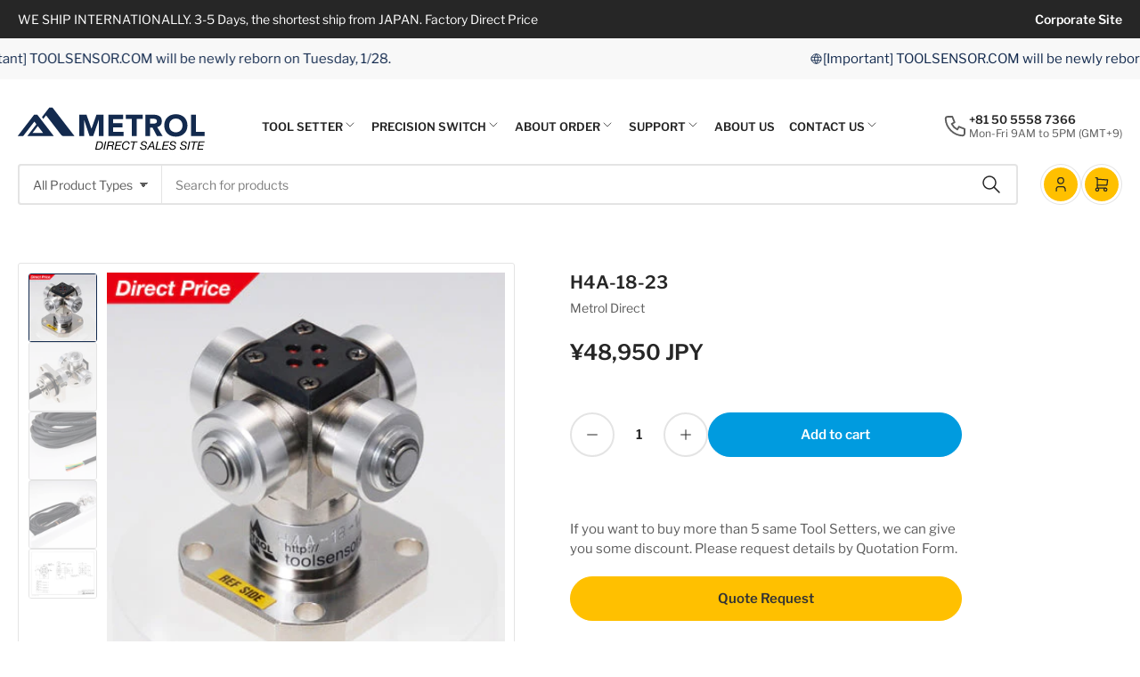

--- FILE ---
content_type: text/html; charset=utf-8
request_url: https://ec.metrol-sensor.com/products/h4a-18-23/
body_size: 33598
content:
<!doctype html>
<html class="no-js" lang="en">
<head>
	<meta charset="utf-8">

	<title>
		H4A-18-23
 &ndash; Metrol Direct Sales Site</title>

	

	


<meta property="og:site_name" content="Metrol Direct Sales Site">
<meta property="og:url" content="https://ec.metrol-sensor.com/products/h4a-18-23">
<meta property="og:title" content="H4A-18-23">
<meta property="og:type" content="product">
<meta property="og:description" content="WE SHIP INTERNATIONALLY. 3-5 Days, the shortest ship from JAPAN. Factory Direct Price."><meta property="og:image" content="http://ec.metrol-sensor.com/cdn/shop/files/e_H4A-18-23_1_1f2f902f-1d53-471e-b942-3f4994002f90.jpg?v=1724229114">
	<meta property="og:image:secure_url" content="https://ec.metrol-sensor.com/cdn/shop/files/e_H4A-18-23_1_1f2f902f-1d53-471e-b942-3f4994002f90.jpg?v=1724229114">
	<meta property="og:image:width" content="400">
	<meta property="og:image:height" content="400"><meta property="og:price:amount" content="48,950">
	<meta property="og:price:currency" content="JPY"><meta name="twitter:card" content="summary_large_image">
<meta name="twitter:title" content="H4A-18-23">
<meta name="twitter:description" content="WE SHIP INTERNATIONALLY. 3-5 Days, the shortest ship from JAPAN. Factory Direct Price.">


	<meta name="viewport" content="width=device-width, initial-scale=1">
	<link rel="canonical" href="https://ec.metrol-sensor.com/products/h4a-18-23">

	<link rel="preconnect" href="//cdn.shopify.com" crossorigin>

	
		<link rel="preconnect" href="//fonts.shopifycdn.com" crossorigin>
	

	
	
		<link rel="preload" as="font" href="//ec.metrol-sensor.com/cdn/fonts/libre_franklin/librefranklin_n4.a9b0508e1ffb743a0fd6d0614768959c54a27d86.woff2" type="font/woff2" crossorigin>
	
	
		<link rel="preload" as="font" href="//ec.metrol-sensor.com/cdn/fonts/libre_franklin/librefranklin_n6.c976b0b721ea92417572301ef17640150832a2b9.woff2" type="font/woff2" crossorigin>
	
	

	



<style data-shopify>
	@font-face {
  font-family: "Libre Franklin";
  font-weight: 400;
  font-style: normal;
  font-display: swap;
  src: url("//ec.metrol-sensor.com/cdn/fonts/libre_franklin/librefranklin_n4.a9b0508e1ffb743a0fd6d0614768959c54a27d86.woff2") format("woff2"),
       url("//ec.metrol-sensor.com/cdn/fonts/libre_franklin/librefranklin_n4.948f6f27caf8552b1a9560176e3f14eeb2c6f202.woff") format("woff");
}

	@font-face {
  font-family: "Libre Franklin";
  font-weight: 700;
  font-style: normal;
  font-display: swap;
  src: url("//ec.metrol-sensor.com/cdn/fonts/libre_franklin/librefranklin_n7.6739620624550b8695d0cc23f92ffd46eb51c7a3.woff2") format("woff2"),
       url("//ec.metrol-sensor.com/cdn/fonts/libre_franklin/librefranklin_n7.7cebc205621b23b061b803310af0ad39921ae57d.woff") format("woff");
}

	@font-face {
  font-family: "Libre Franklin";
  font-weight: 400;
  font-style: italic;
  font-display: swap;
  src: url("//ec.metrol-sensor.com/cdn/fonts/libre_franklin/librefranklin_i4.5cee60cade760b32c7b489f9d561e97341909d7c.woff2") format("woff2"),
       url("//ec.metrol-sensor.com/cdn/fonts/libre_franklin/librefranklin_i4.2f9ee939c2cc82522dfb62e1a084861f9beeb411.woff") format("woff");
}

	@font-face {
  font-family: "Libre Franklin";
  font-weight: 700;
  font-style: italic;
  font-display: swap;
  src: url("//ec.metrol-sensor.com/cdn/fonts/libre_franklin/librefranklin_i7.5cd0952dea701f27d5d0eb294c01347335232ef2.woff2") format("woff2"),
       url("//ec.metrol-sensor.com/cdn/fonts/libre_franklin/librefranklin_i7.41af936a1cd17668e4e060c6e0ad838ccf133ddd.woff") format("woff");
}

	@font-face {
  font-family: "Libre Franklin";
  font-weight: 600;
  font-style: normal;
  font-display: swap;
  src: url("//ec.metrol-sensor.com/cdn/fonts/libre_franklin/librefranklin_n6.c976b0b721ea92417572301ef17640150832a2b9.woff2") format("woff2"),
       url("//ec.metrol-sensor.com/cdn/fonts/libre_franklin/librefranklin_n6.bb41783c980fb0a0dad0f0403cbcc7159efe6030.woff") format("woff");
}

	@font-face {
  font-family: "Libre Franklin";
  font-weight: 700;
  font-style: normal;
  font-display: swap;
  src: url("//ec.metrol-sensor.com/cdn/fonts/libre_franklin/librefranklin_n7.6739620624550b8695d0cc23f92ffd46eb51c7a3.woff2") format("woff2"),
       url("//ec.metrol-sensor.com/cdn/fonts/libre_franklin/librefranklin_n7.7cebc205621b23b061b803310af0ad39921ae57d.woff") format("woff");
}

	@font-face {
  font-family: "Libre Franklin";
  font-weight: 600;
  font-style: italic;
  font-display: swap;
  src: url("//ec.metrol-sensor.com/cdn/fonts/libre_franklin/librefranklin_i6.7ae53255ab44c18176e5c1c169a009f635aeb949.woff2") format("woff2"),
       url("//ec.metrol-sensor.com/cdn/fonts/libre_franklin/librefranklin_i6.c8eb9c307a8e927dcb30218e64b5b81edbc09ee3.woff") format("woff");
}

	@font-face {
  font-family: "Libre Franklin";
  font-weight: 700;
  font-style: italic;
  font-display: swap;
  src: url("//ec.metrol-sensor.com/cdn/fonts/libre_franklin/librefranklin_i7.5cd0952dea701f27d5d0eb294c01347335232ef2.woff2") format("woff2"),
       url("//ec.metrol-sensor.com/cdn/fonts/libre_franklin/librefranklin_i7.41af936a1cd17668e4e060c6e0ad838ccf133ddd.woff") format("woff");
}

@font-face {
  font-family: "Libre Franklin";
  font-weight: 600;
  font-style: normal;
  font-display: swap;
  src: url("//ec.metrol-sensor.com/cdn/fonts/libre_franklin/librefranklin_n6.c976b0b721ea92417572301ef17640150832a2b9.woff2") format("woff2"),
       url("//ec.metrol-sensor.com/cdn/fonts/libre_franklin/librefranklin_n6.bb41783c980fb0a0dad0f0403cbcc7159efe6030.woff") format("woff");
}

:root {
		--page-width: 146rem;
		--spacing-base-1: 2rem;

		--grid-desktop-horizontal-spacing: 20px;
		--grid-desktop-vertical-spacing: 20px;
		--grid-mobile-horizontal-spacing: 20px;
		--grid-mobile-vertical-spacing: 20px;

		--border-radius-base: 3px;
		--buttons-radius: 36px;
		--color-swatches-radius: 50%;
		--inputs-radius: 4px;
		--textarea-radius: 4px;
		--inputs-border-width: 2px;
		--inputs-border-opacity: .2;

		--color-base-white: #fff;
		--color-base-black: #000;
		--color-product-review-star: #FFB800;
		--color-base-text: 92, 92, 92;
		--color-base-text-alt: 38, 38, 38;
		--color-base-border: 228, 228, 228;
		--color-base-background-1: 255, 255, 255;
		--color-base-background-2: 248, 248, 248;
		--color-base-accent-1: 19, 42, 78;
		--color-base-accent-1-text: 255, 255, 255;
		--color-base-accent-2: 255, 192, 0;
		--color-base-accent-2-text: 38, 38, 38;
		--color-base-accent-3: 38, 38, 38;
		--color-base-accent-3-text: 255, 255, 255;
		--color-button-disabled: #e1e1e1;

		
		--color-buttons-primary-background: 0, 155, 223;
		
		
		--color-buttons-primary-text: 255, 255, 255;
		
		
		--color-buttons-secondary-background: 255, 192, 0;
		
		
		--color-buttons-secondary-text: 38, 38, 38;
		

		--color-sale: rgba(255, 255, 255, 1.0);
		--color-sale-background: rgba(0, 155, 223, 1.0);
		--color-error: rgba(225, 58, 58, 1.0);
		--color-error-background: #fdf4f4;
		--color-success: rgba(67, 176, 0, 1.0);
		--color-success-background: #eeffe3;
		--color-warning: rgba(218, 124, 32, 1.0);
		--color-warning-background: #fcf2e9;
		--color-preorder: rgba(0, 133, 121, 1.0);
		--color-preorder-background: #4dffef;
		--color-backorder: rgba(67, 176, 0, 1.0);
		--color-backorder-background: #eeffe3;
		--color-price: 38, 38, 38, 1.0;
		--color-price-discounted: 110, 110, 110, 1.0;

		--font-body-family: "Libre Franklin", sans-serif;
		--font-body-style: normal;
		--font-body-weight: 400;
		--font-bolder-weight: 600;

		--font-heading-family: "Libre Franklin", sans-serif;
		--font-heading-style: normal;
		--font-heading-weight: 600;

		--font-body-scale: 1.0;
		--font-heading-scale: 1.0;
		--font-product-price-scale: 1.0;
		--font-product-price-grid-scale: 1.0;

		--font-buttons-family: "Libre Franklin",sans-serif;
	}
</style>


	<link href="//ec.metrol-sensor.com/cdn/shop/t/5/assets/base.css?v=157037280801881129041722489617" rel="stylesheet" type="text/css" media="all" />

	<script src="//ec.metrol-sensor.com/cdn/shop/t/5/assets/pubsub.js?v=9803906880979314961722489617" defer="defer"></script>
	<script src="//ec.metrol-sensor.com/cdn/shop/t/5/assets/scripts.js?v=130419724674828381771722489616" defer="defer"></script>

	
		<link rel="icon" type="image/png" href="//ec.metrol-sensor.com/cdn/shop/files/fabicon.png?crop=center&height=32&v=1723517001&width=32">
	

	<script>window.performance && window.performance.mark && window.performance.mark('shopify.content_for_header.start');</script><meta id="shopify-digital-wallet" name="shopify-digital-wallet" content="/88232886587/digital_wallets/dialog">
<meta name="shopify-checkout-api-token" content="6d0892fffa448b9e0927d8956acb1338">
<meta id="in-context-paypal-metadata" data-shop-id="88232886587" data-venmo-supported="false" data-environment="production" data-locale="en_US" data-paypal-v4="true" data-currency="JPY">
<link rel="alternate" type="application/json+oembed" href="https://ec.metrol-sensor.com/products/h4a-18-23.oembed">
<script async="async" src="/checkouts/internal/preloads.js?locale=en-AE"></script>
<script id="shopify-features" type="application/json">{"accessToken":"6d0892fffa448b9e0927d8956acb1338","betas":["rich-media-storefront-analytics"],"domain":"ec.metrol-sensor.com","predictiveSearch":true,"shopId":88232886587,"locale":"en"}</script>
<script>var Shopify = Shopify || {};
Shopify.shop = "1f1347-5d.myshopify.com";
Shopify.locale = "en";
Shopify.currency = {"active":"JPY","rate":"1.0"};
Shopify.country = "AE";
Shopify.theme = {"name":"Tokyo_1.4.0 for メトロール","id":170479354171,"schema_name":"Tokyo","schema_version":"1.4.0","theme_store_id":2629,"role":"main"};
Shopify.theme.handle = "null";
Shopify.theme.style = {"id":null,"handle":null};
Shopify.cdnHost = "ec.metrol-sensor.com/cdn";
Shopify.routes = Shopify.routes || {};
Shopify.routes.root = "/";</script>
<script type="module">!function(o){(o.Shopify=o.Shopify||{}).modules=!0}(window);</script>
<script>!function(o){function n(){var o=[];function n(){o.push(Array.prototype.slice.apply(arguments))}return n.q=o,n}var t=o.Shopify=o.Shopify||{};t.loadFeatures=n(),t.autoloadFeatures=n()}(window);</script>
<script id="shop-js-analytics" type="application/json">{"pageType":"product"}</script>
<script defer="defer" async type="module" src="//ec.metrol-sensor.com/cdn/shopifycloud/shop-js/modules/v2/client.init-shop-cart-sync_IZsNAliE.en.esm.js"></script>
<script defer="defer" async type="module" src="//ec.metrol-sensor.com/cdn/shopifycloud/shop-js/modules/v2/chunk.common_0OUaOowp.esm.js"></script>
<script type="module">
  await import("//ec.metrol-sensor.com/cdn/shopifycloud/shop-js/modules/v2/client.init-shop-cart-sync_IZsNAliE.en.esm.js");
await import("//ec.metrol-sensor.com/cdn/shopifycloud/shop-js/modules/v2/chunk.common_0OUaOowp.esm.js");

  window.Shopify.SignInWithShop?.initShopCartSync?.({"fedCMEnabled":true,"windoidEnabled":true});

</script>
<script id="__st">var __st={"a":88232886587,"offset":32400,"reqid":"f27bc49a-e48c-4f27-844d-e5a831b0609b-1768553439","pageurl":"ec.metrol-sensor.com\/products\/h4a-18-23","u":"91f9a40dd079","p":"product","rtyp":"product","rid":9765252989243};</script>
<script>window.ShopifyPaypalV4VisibilityTracking = true;</script>
<script id="captcha-bootstrap">!function(){'use strict';const t='contact',e='account',n='new_comment',o=[[t,t],['blogs',n],['comments',n],[t,'customer']],c=[[e,'customer_login'],[e,'guest_login'],[e,'recover_customer_password'],[e,'create_customer']],r=t=>t.map((([t,e])=>`form[action*='/${t}']:not([data-nocaptcha='true']) input[name='form_type'][value='${e}']`)).join(','),a=t=>()=>t?[...document.querySelectorAll(t)].map((t=>t.form)):[];function s(){const t=[...o],e=r(t);return a(e)}const i='password',u='form_key',d=['recaptcha-v3-token','g-recaptcha-response','h-captcha-response',i],f=()=>{try{return window.sessionStorage}catch{return}},m='__shopify_v',_=t=>t.elements[u];function p(t,e,n=!1){try{const o=window.sessionStorage,c=JSON.parse(o.getItem(e)),{data:r}=function(t){const{data:e,action:n}=t;return t[m]||n?{data:e,action:n}:{data:t,action:n}}(c);for(const[e,n]of Object.entries(r))t.elements[e]&&(t.elements[e].value=n);n&&o.removeItem(e)}catch(o){console.error('form repopulation failed',{error:o})}}const l='form_type',E='cptcha';function T(t){t.dataset[E]=!0}const w=window,h=w.document,L='Shopify',v='ce_forms',y='captcha';let A=!1;((t,e)=>{const n=(g='f06e6c50-85a8-45c8-87d0-21a2b65856fe',I='https://cdn.shopify.com/shopifycloud/storefront-forms-hcaptcha/ce_storefront_forms_captcha_hcaptcha.v1.5.2.iife.js',D={infoText:'Protected by hCaptcha',privacyText:'Privacy',termsText:'Terms'},(t,e,n)=>{const o=w[L][v],c=o.bindForm;if(c)return c(t,g,e,D).then(n);var r;o.q.push([[t,g,e,D],n]),r=I,A||(h.body.append(Object.assign(h.createElement('script'),{id:'captcha-provider',async:!0,src:r})),A=!0)});var g,I,D;w[L]=w[L]||{},w[L][v]=w[L][v]||{},w[L][v].q=[],w[L][y]=w[L][y]||{},w[L][y].protect=function(t,e){n(t,void 0,e),T(t)},Object.freeze(w[L][y]),function(t,e,n,w,h,L){const[v,y,A,g]=function(t,e,n){const i=e?o:[],u=t?c:[],d=[...i,...u],f=r(d),m=r(i),_=r(d.filter((([t,e])=>n.includes(e))));return[a(f),a(m),a(_),s()]}(w,h,L),I=t=>{const e=t.target;return e instanceof HTMLFormElement?e:e&&e.form},D=t=>v().includes(t);t.addEventListener('submit',(t=>{const e=I(t);if(!e)return;const n=D(e)&&!e.dataset.hcaptchaBound&&!e.dataset.recaptchaBound,o=_(e),c=g().includes(e)&&(!o||!o.value);(n||c)&&t.preventDefault(),c&&!n&&(function(t){try{if(!f())return;!function(t){const e=f();if(!e)return;const n=_(t);if(!n)return;const o=n.value;o&&e.removeItem(o)}(t);const e=Array.from(Array(32),(()=>Math.random().toString(36)[2])).join('');!function(t,e){_(t)||t.append(Object.assign(document.createElement('input'),{type:'hidden',name:u})),t.elements[u].value=e}(t,e),function(t,e){const n=f();if(!n)return;const o=[...t.querySelectorAll(`input[type='${i}']`)].map((({name:t})=>t)),c=[...d,...o],r={};for(const[a,s]of new FormData(t).entries())c.includes(a)||(r[a]=s);n.setItem(e,JSON.stringify({[m]:1,action:t.action,data:r}))}(t,e)}catch(e){console.error('failed to persist form',e)}}(e),e.submit())}));const S=(t,e)=>{t&&!t.dataset[E]&&(n(t,e.some((e=>e===t))),T(t))};for(const o of['focusin','change'])t.addEventListener(o,(t=>{const e=I(t);D(e)&&S(e,y())}));const B=e.get('form_key'),M=e.get(l),P=B&&M;t.addEventListener('DOMContentLoaded',(()=>{const t=y();if(P)for(const e of t)e.elements[l].value===M&&p(e,B);[...new Set([...A(),...v().filter((t=>'true'===t.dataset.shopifyCaptcha))])].forEach((e=>S(e,t)))}))}(h,new URLSearchParams(w.location.search),n,t,e,['guest_login'])})(!0,!0)}();</script>
<script integrity="sha256-4kQ18oKyAcykRKYeNunJcIwy7WH5gtpwJnB7kiuLZ1E=" data-source-attribution="shopify.loadfeatures" defer="defer" src="//ec.metrol-sensor.com/cdn/shopifycloud/storefront/assets/storefront/load_feature-a0a9edcb.js" crossorigin="anonymous"></script>
<script data-source-attribution="shopify.dynamic_checkout.dynamic.init">var Shopify=Shopify||{};Shopify.PaymentButton=Shopify.PaymentButton||{isStorefrontPortableWallets:!0,init:function(){window.Shopify.PaymentButton.init=function(){};var t=document.createElement("script");t.src="https://ec.metrol-sensor.com/cdn/shopifycloud/portable-wallets/latest/portable-wallets.en.js",t.type="module",document.head.appendChild(t)}};
</script>
<script data-source-attribution="shopify.dynamic_checkout.buyer_consent">
  function portableWalletsHideBuyerConsent(e){var t=document.getElementById("shopify-buyer-consent"),n=document.getElementById("shopify-subscription-policy-button");t&&n&&(t.classList.add("hidden"),t.setAttribute("aria-hidden","true"),n.removeEventListener("click",e))}function portableWalletsShowBuyerConsent(e){var t=document.getElementById("shopify-buyer-consent"),n=document.getElementById("shopify-subscription-policy-button");t&&n&&(t.classList.remove("hidden"),t.removeAttribute("aria-hidden"),n.addEventListener("click",e))}window.Shopify?.PaymentButton&&(window.Shopify.PaymentButton.hideBuyerConsent=portableWalletsHideBuyerConsent,window.Shopify.PaymentButton.showBuyerConsent=portableWalletsShowBuyerConsent);
</script>
<script data-source-attribution="shopify.dynamic_checkout.cart.bootstrap">document.addEventListener("DOMContentLoaded",(function(){function t(){return document.querySelector("shopify-accelerated-checkout-cart, shopify-accelerated-checkout")}if(t())Shopify.PaymentButton.init();else{new MutationObserver((function(e,n){t()&&(Shopify.PaymentButton.init(),n.disconnect())})).observe(document.body,{childList:!0,subtree:!0})}}));
</script>
<link id="shopify-accelerated-checkout-styles" rel="stylesheet" media="screen" href="https://ec.metrol-sensor.com/cdn/shopifycloud/portable-wallets/latest/accelerated-checkout-backwards-compat.css" crossorigin="anonymous">
<style id="shopify-accelerated-checkout-cart">
        #shopify-buyer-consent {
  margin-top: 1em;
  display: inline-block;
  width: 100%;
}

#shopify-buyer-consent.hidden {
  display: none;
}

#shopify-subscription-policy-button {
  background: none;
  border: none;
  padding: 0;
  text-decoration: underline;
  font-size: inherit;
  cursor: pointer;
}

#shopify-subscription-policy-button::before {
  box-shadow: none;
}

      </style>

<script>window.performance && window.performance.mark && window.performance.mark('shopify.content_for_header.end');</script>

	<script>
		document.documentElement.className = document.documentElement.className.replace('no-js', 'js');
		if (Shopify.designMode) {
			document.documentElement.classList.add('shopify-design-mode');
		}
	</script><!-- カレンダー -->
<link rel="stylesheet" href="https://cdn.jsdelivr.net/npm/fullcalendar@5.3.2/main.min.css">
<script src="https://cdn.jsdelivr.net/npm/fullcalendar@5.3.2/main.min.js"></script>
<script src="https://cdn.jsdelivr.net/npm/fullcalendar@5.3.2/locales/ja.js"></script>
<script>
document.addEventListener('DOMContentLoaded', function() {
var calendarEl = document.getElementById('calendar');
var calendar = new FullCalendar.Calendar(calendarEl, {
googleCalendarApiKey: 'AIzaSyAs-c3tmhBZGEv2tACiV1fU42W0-Odn8gw',
eventSources: [
{
googleCalendarId: 'shopmaster@metrol.co.jp',//自分で作成したカレンダー
display: 'background',
className: 'gcal-event'
},
{
googleCalendarId: 'ja.japanese#holiday@group.v.calendar.google.com',//日本の祝日カレンダー
display: 'background',
className: 'gcal-event'
}
],
initialView: 'dayGridMonth',//デフォルトを月表示にする
headerToolbar: {
left: '',
center: 'title',
right: 'prev,today,next'//ボタンの並び順
},
buttonText: {
today: 'Today',
month: 'Month'
},
locale: 'en-US',//日本語表示設定
dayCellContent: function (e) {
e.dayNumberText = e.dayNumberText.replace('日', '');//日付のセルから日を削除
},
fixedWeekCount: false,//6週間表示をやめる
contentHeight: 300,//カレンダー本体の高さ
aspectRatio: 1//カレンダーサイズのアスペクト比
});
calendar.render();
});
</script>
<link href="https://monorail-edge.shopifysvc.com" rel="dns-prefetch">
<script>(function(){if ("sendBeacon" in navigator && "performance" in window) {try {var session_token_from_headers = performance.getEntriesByType('navigation')[0].serverTiming.find(x => x.name == '_s').description;} catch {var session_token_from_headers = undefined;}var session_cookie_matches = document.cookie.match(/_shopify_s=([^;]*)/);var session_token_from_cookie = session_cookie_matches && session_cookie_matches.length === 2 ? session_cookie_matches[1] : "";var session_token = session_token_from_headers || session_token_from_cookie || "";function handle_abandonment_event(e) {var entries = performance.getEntries().filter(function(entry) {return /monorail-edge.shopifysvc.com/.test(entry.name);});if (!window.abandonment_tracked && entries.length === 0) {window.abandonment_tracked = true;var currentMs = Date.now();var navigation_start = performance.timing.navigationStart;var payload = {shop_id: 88232886587,url: window.location.href,navigation_start,duration: currentMs - navigation_start,session_token,page_type: "product"};window.navigator.sendBeacon("https://monorail-edge.shopifysvc.com/v1/produce", JSON.stringify({schema_id: "online_store_buyer_site_abandonment/1.1",payload: payload,metadata: {event_created_at_ms: currentMs,event_sent_at_ms: currentMs}}));}}window.addEventListener('pagehide', handle_abandonment_event);}}());</script>
<script id="web-pixels-manager-setup">(function e(e,d,r,n,o){if(void 0===o&&(o={}),!Boolean(null===(a=null===(i=window.Shopify)||void 0===i?void 0:i.analytics)||void 0===a?void 0:a.replayQueue)){var i,a;window.Shopify=window.Shopify||{};var t=window.Shopify;t.analytics=t.analytics||{};var s=t.analytics;s.replayQueue=[],s.publish=function(e,d,r){return s.replayQueue.push([e,d,r]),!0};try{self.performance.mark("wpm:start")}catch(e){}var l=function(){var e={modern:/Edge?\/(1{2}[4-9]|1[2-9]\d|[2-9]\d{2}|\d{4,})\.\d+(\.\d+|)|Firefox\/(1{2}[4-9]|1[2-9]\d|[2-9]\d{2}|\d{4,})\.\d+(\.\d+|)|Chrom(ium|e)\/(9{2}|\d{3,})\.\d+(\.\d+|)|(Maci|X1{2}).+ Version\/(15\.\d+|(1[6-9]|[2-9]\d|\d{3,})\.\d+)([,.]\d+|)( \(\w+\)|)( Mobile\/\w+|) Safari\/|Chrome.+OPR\/(9{2}|\d{3,})\.\d+\.\d+|(CPU[ +]OS|iPhone[ +]OS|CPU[ +]iPhone|CPU IPhone OS|CPU iPad OS)[ +]+(15[._]\d+|(1[6-9]|[2-9]\d|\d{3,})[._]\d+)([._]\d+|)|Android:?[ /-](13[3-9]|1[4-9]\d|[2-9]\d{2}|\d{4,})(\.\d+|)(\.\d+|)|Android.+Firefox\/(13[5-9]|1[4-9]\d|[2-9]\d{2}|\d{4,})\.\d+(\.\d+|)|Android.+Chrom(ium|e)\/(13[3-9]|1[4-9]\d|[2-9]\d{2}|\d{4,})\.\d+(\.\d+|)|SamsungBrowser\/([2-9]\d|\d{3,})\.\d+/,legacy:/Edge?\/(1[6-9]|[2-9]\d|\d{3,})\.\d+(\.\d+|)|Firefox\/(5[4-9]|[6-9]\d|\d{3,})\.\d+(\.\d+|)|Chrom(ium|e)\/(5[1-9]|[6-9]\d|\d{3,})\.\d+(\.\d+|)([\d.]+$|.*Safari\/(?![\d.]+ Edge\/[\d.]+$))|(Maci|X1{2}).+ Version\/(10\.\d+|(1[1-9]|[2-9]\d|\d{3,})\.\d+)([,.]\d+|)( \(\w+\)|)( Mobile\/\w+|) Safari\/|Chrome.+OPR\/(3[89]|[4-9]\d|\d{3,})\.\d+\.\d+|(CPU[ +]OS|iPhone[ +]OS|CPU[ +]iPhone|CPU IPhone OS|CPU iPad OS)[ +]+(10[._]\d+|(1[1-9]|[2-9]\d|\d{3,})[._]\d+)([._]\d+|)|Android:?[ /-](13[3-9]|1[4-9]\d|[2-9]\d{2}|\d{4,})(\.\d+|)(\.\d+|)|Mobile Safari.+OPR\/([89]\d|\d{3,})\.\d+\.\d+|Android.+Firefox\/(13[5-9]|1[4-9]\d|[2-9]\d{2}|\d{4,})\.\d+(\.\d+|)|Android.+Chrom(ium|e)\/(13[3-9]|1[4-9]\d|[2-9]\d{2}|\d{4,})\.\d+(\.\d+|)|Android.+(UC? ?Browser|UCWEB|U3)[ /]?(15\.([5-9]|\d{2,})|(1[6-9]|[2-9]\d|\d{3,})\.\d+)\.\d+|SamsungBrowser\/(5\.\d+|([6-9]|\d{2,})\.\d+)|Android.+MQ{2}Browser\/(14(\.(9|\d{2,})|)|(1[5-9]|[2-9]\d|\d{3,})(\.\d+|))(\.\d+|)|K[Aa][Ii]OS\/(3\.\d+|([4-9]|\d{2,})\.\d+)(\.\d+|)/},d=e.modern,r=e.legacy,n=navigator.userAgent;return n.match(d)?"modern":n.match(r)?"legacy":"unknown"}(),u="modern"===l?"modern":"legacy",c=(null!=n?n:{modern:"",legacy:""})[u],f=function(e){return[e.baseUrl,"/wpm","/b",e.hashVersion,"modern"===e.buildTarget?"m":"l",".js"].join("")}({baseUrl:d,hashVersion:r,buildTarget:u}),m=function(e){var d=e.version,r=e.bundleTarget,n=e.surface,o=e.pageUrl,i=e.monorailEndpoint;return{emit:function(e){var a=e.status,t=e.errorMsg,s=(new Date).getTime(),l=JSON.stringify({metadata:{event_sent_at_ms:s},events:[{schema_id:"web_pixels_manager_load/3.1",payload:{version:d,bundle_target:r,page_url:o,status:a,surface:n,error_msg:t},metadata:{event_created_at_ms:s}}]});if(!i)return console&&console.warn&&console.warn("[Web Pixels Manager] No Monorail endpoint provided, skipping logging."),!1;try{return self.navigator.sendBeacon.bind(self.navigator)(i,l)}catch(e){}var u=new XMLHttpRequest;try{return u.open("POST",i,!0),u.setRequestHeader("Content-Type","text/plain"),u.send(l),!0}catch(e){return console&&console.warn&&console.warn("[Web Pixels Manager] Got an unhandled error while logging to Monorail."),!1}}}}({version:r,bundleTarget:l,surface:e.surface,pageUrl:self.location.href,monorailEndpoint:e.monorailEndpoint});try{o.browserTarget=l,function(e){var d=e.src,r=e.async,n=void 0===r||r,o=e.onload,i=e.onerror,a=e.sri,t=e.scriptDataAttributes,s=void 0===t?{}:t,l=document.createElement("script"),u=document.querySelector("head"),c=document.querySelector("body");if(l.async=n,l.src=d,a&&(l.integrity=a,l.crossOrigin="anonymous"),s)for(var f in s)if(Object.prototype.hasOwnProperty.call(s,f))try{l.dataset[f]=s[f]}catch(e){}if(o&&l.addEventListener("load",o),i&&l.addEventListener("error",i),u)u.appendChild(l);else{if(!c)throw new Error("Did not find a head or body element to append the script");c.appendChild(l)}}({src:f,async:!0,onload:function(){if(!function(){var e,d;return Boolean(null===(d=null===(e=window.Shopify)||void 0===e?void 0:e.analytics)||void 0===d?void 0:d.initialized)}()){var d=window.webPixelsManager.init(e)||void 0;if(d){var r=window.Shopify.analytics;r.replayQueue.forEach((function(e){var r=e[0],n=e[1],o=e[2];d.publishCustomEvent(r,n,o)})),r.replayQueue=[],r.publish=d.publishCustomEvent,r.visitor=d.visitor,r.initialized=!0}}},onerror:function(){return m.emit({status:"failed",errorMsg:"".concat(f," has failed to load")})},sri:function(e){var d=/^sha384-[A-Za-z0-9+/=]+$/;return"string"==typeof e&&d.test(e)}(c)?c:"",scriptDataAttributes:o}),m.emit({status:"loading"})}catch(e){m.emit({status:"failed",errorMsg:(null==e?void 0:e.message)||"Unknown error"})}}})({shopId: 88232886587,storefrontBaseUrl: "https://ec.metrol-sensor.com",extensionsBaseUrl: "https://extensions.shopifycdn.com/cdn/shopifycloud/web-pixels-manager",monorailEndpoint: "https://monorail-edge.shopifysvc.com/unstable/produce_batch",surface: "storefront-renderer",enabledBetaFlags: ["2dca8a86"],webPixelsConfigList: [{"id":"1078657339","configuration":"{\"config\":\"{\\\"pixel_id\\\":\\\"G-6HB2C11V7B\\\",\\\"gtag_events\\\":[{\\\"type\\\":\\\"begin_checkout\\\",\\\"action_label\\\":\\\"G-6HB2C11V7B\\\"},{\\\"type\\\":\\\"search\\\",\\\"action_label\\\":\\\"G-6HB2C11V7B\\\"},{\\\"type\\\":\\\"view_item\\\",\\\"action_label\\\":\\\"G-6HB2C11V7B\\\"},{\\\"type\\\":\\\"purchase\\\",\\\"action_label\\\":\\\"G-6HB2C11V7B\\\"},{\\\"type\\\":\\\"page_view\\\",\\\"action_label\\\":\\\"G-6HB2C11V7B\\\"},{\\\"type\\\":\\\"add_payment_info\\\",\\\"action_label\\\":\\\"G-6HB2C11V7B\\\"},{\\\"type\\\":\\\"add_to_cart\\\",\\\"action_label\\\":\\\"G-6HB2C11V7B\\\"}],\\\"enable_monitoring_mode\\\":false}\"}","eventPayloadVersion":"v1","runtimeContext":"OPEN","scriptVersion":"b2a88bafab3e21179ed38636efcd8a93","type":"APP","apiClientId":1780363,"privacyPurposes":[],"dataSharingAdjustments":{"protectedCustomerApprovalScopes":["read_customer_address","read_customer_email","read_customer_name","read_customer_personal_data","read_customer_phone"]}},{"id":"shopify-app-pixel","configuration":"{}","eventPayloadVersion":"v1","runtimeContext":"STRICT","scriptVersion":"0450","apiClientId":"shopify-pixel","type":"APP","privacyPurposes":["ANALYTICS","MARKETING"]},{"id":"shopify-custom-pixel","eventPayloadVersion":"v1","runtimeContext":"LAX","scriptVersion":"0450","apiClientId":"shopify-pixel","type":"CUSTOM","privacyPurposes":["ANALYTICS","MARKETING"]}],isMerchantRequest: false,initData: {"shop":{"name":"Metrol Direct Sales Site","paymentSettings":{"currencyCode":"JPY"},"myshopifyDomain":"1f1347-5d.myshopify.com","countryCode":"JP","storefrontUrl":"https:\/\/ec.metrol-sensor.com"},"customer":null,"cart":null,"checkout":null,"productVariants":[{"price":{"amount":48950.0,"currencyCode":"JPY"},"product":{"title":"H4A-18-23","vendor":"Metrol Direct","id":"9765252989243","untranslatedTitle":"H4A-18-23","url":"\/products\/h4a-18-23","type":"Tool Setter"},"id":"49354185441595","image":{"src":"\/\/ec.metrol-sensor.com\/cdn\/shop\/files\/e_H4A-18-23_1_1f2f902f-1d53-471e-b942-3f4994002f90.jpg?v=1724229114"},"sku":null,"title":"Default Title","untranslatedTitle":"Default Title"}],"purchasingCompany":null},},"https://ec.metrol-sensor.com/cdn","fcfee988w5aeb613cpc8e4bc33m6693e112",{"modern":"","legacy":""},{"shopId":"88232886587","storefrontBaseUrl":"https:\/\/ec.metrol-sensor.com","extensionBaseUrl":"https:\/\/extensions.shopifycdn.com\/cdn\/shopifycloud\/web-pixels-manager","surface":"storefront-renderer","enabledBetaFlags":"[\"2dca8a86\"]","isMerchantRequest":"false","hashVersion":"fcfee988w5aeb613cpc8e4bc33m6693e112","publish":"custom","events":"[[\"page_viewed\",{}],[\"product_viewed\",{\"productVariant\":{\"price\":{\"amount\":48950.0,\"currencyCode\":\"JPY\"},\"product\":{\"title\":\"H4A-18-23\",\"vendor\":\"Metrol Direct\",\"id\":\"9765252989243\",\"untranslatedTitle\":\"H4A-18-23\",\"url\":\"\/products\/h4a-18-23\",\"type\":\"Tool Setter\"},\"id\":\"49354185441595\",\"image\":{\"src\":\"\/\/ec.metrol-sensor.com\/cdn\/shop\/files\/e_H4A-18-23_1_1f2f902f-1d53-471e-b942-3f4994002f90.jpg?v=1724229114\"},\"sku\":null,\"title\":\"Default Title\",\"untranslatedTitle\":\"Default Title\"}}]]"});</script><script>
  window.ShopifyAnalytics = window.ShopifyAnalytics || {};
  window.ShopifyAnalytics.meta = window.ShopifyAnalytics.meta || {};
  window.ShopifyAnalytics.meta.currency = 'JPY';
  var meta = {"product":{"id":9765252989243,"gid":"gid:\/\/shopify\/Product\/9765252989243","vendor":"Metrol Direct","type":"Tool Setter","handle":"h4a-18-23","variants":[{"id":49354185441595,"price":4895000,"name":"H4A-18-23","public_title":null,"sku":null}],"remote":false},"page":{"pageType":"product","resourceType":"product","resourceId":9765252989243,"requestId":"f27bc49a-e48c-4f27-844d-e5a831b0609b-1768553439"}};
  for (var attr in meta) {
    window.ShopifyAnalytics.meta[attr] = meta[attr];
  }
</script>
<script class="analytics">
  (function () {
    var customDocumentWrite = function(content) {
      var jquery = null;

      if (window.jQuery) {
        jquery = window.jQuery;
      } else if (window.Checkout && window.Checkout.$) {
        jquery = window.Checkout.$;
      }

      if (jquery) {
        jquery('body').append(content);
      }
    };

    var hasLoggedConversion = function(token) {
      if (token) {
        return document.cookie.indexOf('loggedConversion=' + token) !== -1;
      }
      return false;
    }

    var setCookieIfConversion = function(token) {
      if (token) {
        var twoMonthsFromNow = new Date(Date.now());
        twoMonthsFromNow.setMonth(twoMonthsFromNow.getMonth() + 2);

        document.cookie = 'loggedConversion=' + token + '; expires=' + twoMonthsFromNow;
      }
    }

    var trekkie = window.ShopifyAnalytics.lib = window.trekkie = window.trekkie || [];
    if (trekkie.integrations) {
      return;
    }
    trekkie.methods = [
      'identify',
      'page',
      'ready',
      'track',
      'trackForm',
      'trackLink'
    ];
    trekkie.factory = function(method) {
      return function() {
        var args = Array.prototype.slice.call(arguments);
        args.unshift(method);
        trekkie.push(args);
        return trekkie;
      };
    };
    for (var i = 0; i < trekkie.methods.length; i++) {
      var key = trekkie.methods[i];
      trekkie[key] = trekkie.factory(key);
    }
    trekkie.load = function(config) {
      trekkie.config = config || {};
      trekkie.config.initialDocumentCookie = document.cookie;
      var first = document.getElementsByTagName('script')[0];
      var script = document.createElement('script');
      script.type = 'text/javascript';
      script.onerror = function(e) {
        var scriptFallback = document.createElement('script');
        scriptFallback.type = 'text/javascript';
        scriptFallback.onerror = function(error) {
                var Monorail = {
      produce: function produce(monorailDomain, schemaId, payload) {
        var currentMs = new Date().getTime();
        var event = {
          schema_id: schemaId,
          payload: payload,
          metadata: {
            event_created_at_ms: currentMs,
            event_sent_at_ms: currentMs
          }
        };
        return Monorail.sendRequest("https://" + monorailDomain + "/v1/produce", JSON.stringify(event));
      },
      sendRequest: function sendRequest(endpointUrl, payload) {
        // Try the sendBeacon API
        if (window && window.navigator && typeof window.navigator.sendBeacon === 'function' && typeof window.Blob === 'function' && !Monorail.isIos12()) {
          var blobData = new window.Blob([payload], {
            type: 'text/plain'
          });

          if (window.navigator.sendBeacon(endpointUrl, blobData)) {
            return true;
          } // sendBeacon was not successful

        } // XHR beacon

        var xhr = new XMLHttpRequest();

        try {
          xhr.open('POST', endpointUrl);
          xhr.setRequestHeader('Content-Type', 'text/plain');
          xhr.send(payload);
        } catch (e) {
          console.log(e);
        }

        return false;
      },
      isIos12: function isIos12() {
        return window.navigator.userAgent.lastIndexOf('iPhone; CPU iPhone OS 12_') !== -1 || window.navigator.userAgent.lastIndexOf('iPad; CPU OS 12_') !== -1;
      }
    };
    Monorail.produce('monorail-edge.shopifysvc.com',
      'trekkie_storefront_load_errors/1.1',
      {shop_id: 88232886587,
      theme_id: 170479354171,
      app_name: "storefront",
      context_url: window.location.href,
      source_url: "//ec.metrol-sensor.com/cdn/s/trekkie.storefront.cd680fe47e6c39ca5d5df5f0a32d569bc48c0f27.min.js"});

        };
        scriptFallback.async = true;
        scriptFallback.src = '//ec.metrol-sensor.com/cdn/s/trekkie.storefront.cd680fe47e6c39ca5d5df5f0a32d569bc48c0f27.min.js';
        first.parentNode.insertBefore(scriptFallback, first);
      };
      script.async = true;
      script.src = '//ec.metrol-sensor.com/cdn/s/trekkie.storefront.cd680fe47e6c39ca5d5df5f0a32d569bc48c0f27.min.js';
      first.parentNode.insertBefore(script, first);
    };
    trekkie.load(
      {"Trekkie":{"appName":"storefront","development":false,"defaultAttributes":{"shopId":88232886587,"isMerchantRequest":null,"themeId":170479354171,"themeCityHash":"10331798919303122365","contentLanguage":"en","currency":"JPY","eventMetadataId":"337c8ba1-2a4b-4bd9-871f-027361e23c8c"},"isServerSideCookieWritingEnabled":true,"monorailRegion":"shop_domain","enabledBetaFlags":["65f19447"]},"Session Attribution":{},"S2S":{"facebookCapiEnabled":false,"source":"trekkie-storefront-renderer","apiClientId":580111}}
    );

    var loaded = false;
    trekkie.ready(function() {
      if (loaded) return;
      loaded = true;

      window.ShopifyAnalytics.lib = window.trekkie;

      var originalDocumentWrite = document.write;
      document.write = customDocumentWrite;
      try { window.ShopifyAnalytics.merchantGoogleAnalytics.call(this); } catch(error) {};
      document.write = originalDocumentWrite;

      window.ShopifyAnalytics.lib.page(null,{"pageType":"product","resourceType":"product","resourceId":9765252989243,"requestId":"f27bc49a-e48c-4f27-844d-e5a831b0609b-1768553439","shopifyEmitted":true});

      var match = window.location.pathname.match(/checkouts\/(.+)\/(thank_you|post_purchase)/)
      var token = match? match[1]: undefined;
      if (!hasLoggedConversion(token)) {
        setCookieIfConversion(token);
        window.ShopifyAnalytics.lib.track("Viewed Product",{"currency":"JPY","variantId":49354185441595,"productId":9765252989243,"productGid":"gid:\/\/shopify\/Product\/9765252989243","name":"H4A-18-23","price":"48950","sku":null,"brand":"Metrol Direct","variant":null,"category":"Tool Setter","nonInteraction":true,"remote":false},undefined,undefined,{"shopifyEmitted":true});
      window.ShopifyAnalytics.lib.track("monorail:\/\/trekkie_storefront_viewed_product\/1.1",{"currency":"JPY","variantId":49354185441595,"productId":9765252989243,"productGid":"gid:\/\/shopify\/Product\/9765252989243","name":"H4A-18-23","price":"48950","sku":null,"brand":"Metrol Direct","variant":null,"category":"Tool Setter","nonInteraction":true,"remote":false,"referer":"https:\/\/ec.metrol-sensor.com\/products\/h4a-18-23"});
      }
    });


        var eventsListenerScript = document.createElement('script');
        eventsListenerScript.async = true;
        eventsListenerScript.src = "//ec.metrol-sensor.com/cdn/shopifycloud/storefront/assets/shop_events_listener-3da45d37.js";
        document.getElementsByTagName('head')[0].appendChild(eventsListenerScript);

})();</script>
<script
  defer
  src="https://ec.metrol-sensor.com/cdn/shopifycloud/perf-kit/shopify-perf-kit-3.0.3.min.js"
  data-application="storefront-renderer"
  data-shop-id="88232886587"
  data-render-region="gcp-us-central1"
  data-page-type="product"
  data-theme-instance-id="170479354171"
  data-theme-name="Tokyo"
  data-theme-version="1.4.0"
  data-monorail-region="shop_domain"
  data-resource-timing-sampling-rate="10"
  data-shs="true"
  data-shs-beacon="true"
  data-shs-export-with-fetch="true"
  data-shs-logs-sample-rate="1"
  data-shs-beacon-endpoint="https://ec.metrol-sensor.com/api/collect"
></script>
</head>

<body class="template-product setting-buttons-solid">

<a class="skip-link visually-hidden visually-hidden-focusable" href="#MainContent">Skip to the content</a>

<!-- BEGIN sections: header-group -->
<div id="shopify-section-sections--23170252669243__announcement-bar" class="shopify-section shopify-section-group-header-group"><style>
	@media (min-width: 990px) {
		.announcement-bar {
			padding-top: 1.3rem;
			padding-bottom: 1.3rem;
		}
	}
</style><div class="announcement-bar-wrapper color-accent-3 border-bottom-none">
		<div class="container">
			<div class="announcement-bar  text-size-sm">
				<div class="announcement-bar-left">WE SHIP INTERNATIONALLY. 3-5 Days, the shortest ship from JAPAN.  Factory Direct Price
</div>

				<div class="announcement-bar-right">

<ul class="navigation-menu navigation-top-bar navigation-menu-end" role="list"><li class="navigation-item
			 navigation-item-end 
			"
		>
			<a
				href="https://metrol-sensor.com/"
				
			>
				Corporate Site
</a></li></ul>

</div>
			</div>
		</div>
	</div>
</div><div id="shopify-section-sections--23170252669243__scrolling_elements_Gfe9zd" class="shopify-section shopify-section-group-header-group"><link href="//ec.metrol-sensor.com/cdn/shop/t/5/assets/section-scrolling-elements.css?v=33096144113356266251722489616" rel="stylesheet" type="text/css" media="all" />

<script src="//ec.metrol-sensor.com/cdn/shop/t/5/assets/scrolling-elements.js?v=97492739722825656781722489615" defer="defer"></script>



<style>
	#shopify-section-sections--23170252669243__scrolling_elements_Gfe9zd .block-section {
		margin-top: 11px;
		margin-bottom: 11px;
	}

	#shopify-section-sections--23170252669243__scrolling_elements_Gfe9zd .block-section-padded {
		margin-top: 0;
		margin-bottom: 0;
		padding-top: 11px;
		padding-bottom: 11px;
	}

	@media (min-width: 990px) {
		#shopify-section-sections--23170252669243__scrolling_elements_Gfe9zd .block-section {
			margin-top: 14px;
			margin-bottom: 14px;
		}

		#shopify-section-sections--23170252669243__scrolling_elements_Gfe9zd .block-section-padded {
			margin-top: 0;
			margin-bottom: 0;
			padding-top: 14px;
			padding-bottom: 14px;
		}
	}

	#shopify-section-sections--23170252669243__scrolling_elements_Gfe9zd .scrolling-elements-container {
		--scrolling-elements-speed: 60s;
		--scrolling-speed-font-size: 15px;
	
		--scrolling-elements-foreground-color: #132a4e;
	
	}
</style>

<div class="section-scrolling-elements-wrapper section-scrolling-elements-wrapper-fullwidth color-background-2">
	<div class="">
		<div class="block-section block-section-padded ">
			<scrolling-elements class="scrolling-elements-container ">
				<div class="scrolling-elements-wrap">
					
						<div class="scrolling-elements-group">
							
								<div class="scrolling-elements-content typography-body" >
									
										<div class="scrolling-elements-icon">
											


<svg xmlns="http://www.w3.org/2000/svg" class="icon icon-globe" width="24" height="24" viewBox="0 0 24 24" stroke-width="1.5" stroke="currentColor" fill="none" stroke-linecap="round" stroke-linejoin="round"><path stroke="none" d="M0 0h24v24H0z" fill="none"/><path d="M3 12a9 9 0 1 0 18 0a9 9 0 0 0 -18 0" /><path d="M3.6 9h16.8" /><path d="M3.6 15h16.8" /><path d="M11.5 3a17 17 0 0 0 0 18" /><path d="M12.5 3a17 17 0 0 1 0 18" /></svg>


										</div>
									
									<div class="scrolling-elements-text">
									
										<a href="https://metrol-sensor.com/blog/2025/01/22/88951/">
											
											[Important] TOOLSENSOR.COM will be newly reborn on Tuesday, 1/28.　　　　　　　　　　　　　　　　　　　　　　　　　　　　　　
											
										</a>
										
									</div>
								</div>
							
						</div>
					
						<div class="scrolling-elements-group">
							
								<div class="scrolling-elements-content typography-body" >
									
										<div class="scrolling-elements-icon">
											


<svg xmlns="http://www.w3.org/2000/svg" class="icon icon-globe" width="24" height="24" viewBox="0 0 24 24" stroke-width="1.5" stroke="currentColor" fill="none" stroke-linecap="round" stroke-linejoin="round"><path stroke="none" d="M0 0h24v24H0z" fill="none"/><path d="M3 12a9 9 0 1 0 18 0a9 9 0 0 0 -18 0" /><path d="M3.6 9h16.8" /><path d="M3.6 15h16.8" /><path d="M11.5 3a17 17 0 0 0 0 18" /><path d="M12.5 3a17 17 0 0 1 0 18" /></svg>


										</div>
									
									<div class="scrolling-elements-text">
									
										<a href="https://metrol-sensor.com/blog/2025/01/22/88951/">
											
											[Important] TOOLSENSOR.COM will be newly reborn on Tuesday, 1/28.　　　　　　　　　　　　　　　　　　　　　　　　　　　　　　
											
										</a>
										
									</div>
								</div>
							
						</div>
					
						<div class="scrolling-elements-group">
							
								<div class="scrolling-elements-content typography-body" >
									
										<div class="scrolling-elements-icon">
											


<svg xmlns="http://www.w3.org/2000/svg" class="icon icon-globe" width="24" height="24" viewBox="0 0 24 24" stroke-width="1.5" stroke="currentColor" fill="none" stroke-linecap="round" stroke-linejoin="round"><path stroke="none" d="M0 0h24v24H0z" fill="none"/><path d="M3 12a9 9 0 1 0 18 0a9 9 0 0 0 -18 0" /><path d="M3.6 9h16.8" /><path d="M3.6 15h16.8" /><path d="M11.5 3a17 17 0 0 0 0 18" /><path d="M12.5 3a17 17 0 0 1 0 18" /></svg>


										</div>
									
									<div class="scrolling-elements-text">
									
										<a href="https://metrol-sensor.com/blog/2025/01/22/88951/">
											
											[Important] TOOLSENSOR.COM will be newly reborn on Tuesday, 1/28.　　　　　　　　　　　　　　　　　　　　　　　　　　　　　　
											
										</a>
										
									</div>
								</div>
							
						</div>
					
				</div>
			</scrolling-elements>
		</div>
	</div>
</div>


</div><div id="shopify-section-sections--23170252669243__header" class="shopify-section shopify-section-group-header-group section-header">
<link rel="stylesheet" href="//ec.metrol-sensor.com/cdn/shop/t/5/assets/component-predictive-search.css?v=117181668717947370121722489616" media="print" onload="this.media='all'">
	<link rel="stylesheet" href="//ec.metrol-sensor.com/cdn/shop/t/5/assets/component-price.css?v=4287620171768431101722489616" media="print" onload="this.media='all'"><script src="//ec.metrol-sensor.com/cdn/shop/t/5/assets/sticky-header.js?v=36828710687604768081722489616" defer="defer"></script>
	<script src="//ec.metrol-sensor.com/cdn/shop/t/5/assets/product-form.js?v=31730931915237658641722489615" defer="defer"></script><script src="//ec.metrol-sensor.com/cdn/shop/t/5/assets/details-disclosure.js?v=93827620636443844781722489617" defer="defer"></script>
<script>
	window.shopUrl = 'https://ec.metrol-sensor.com'

	window.routes = {
		cart_add_url: '/cart/add',
		cart_change_url: '/cart/change',
		cart_update_url: '/cart/update',
		predictive_search_url: '/search/suggest'
	};

	window.accessibilityStrings = {
		shareSuccess: `Link copied to clipboard`
	}

	window.cartStrings = {
		error: `There was an error while updating your cart. Please try again.`,
		quantityError: `You can only add [quantity] of this item to your cart.`
	}

	window.variantStrings = {
		outOfStock: `Out of stock`,inStock: `In stock`,alwaysInStock: `In stock`,
		numberLeft: `Only [quantity] left`,
		numberAvailable: `[quantity] items available`,
		addToCart: `Add to cart`,
		unavailable: `Unavailable`
	}

  window.themeSettings = {
    showItemsInStock: false,
    redirectToCart: false
  }

	window.productsStrings = {
		facetsShowMore: `Show More`,
		facetsShowLess: `Show Less`
	}
</script>

<style>
	.header-heading img {
		width: 210px;
	}

	@media (min-width: 750px) {
		.header-heading img {
			max-width: 210px;
		}
	}

	@media (min-width: 990px) {
		.head-mast {
			padding-top: 2.5rem;
			padding-bottom: 2.5rem;
		}
	}
</style>



<svg class="visually-hidden">
	<linearGradient id="rating-star-gradient-half">
		<stop offset="50%" stop-color="var(--color-product-review-star)" />
		<stop offset="50%" stop-color="rgba(var(--color-foreground), .5)" stop-opacity="0.5" />
	</linearGradient>
</svg>

<sticky-header data-always-on="true">
	<header id="header" class="header header-menu-capitalized  " data-id="sections--23170252669243__header">
		<div class="head-mast head-mast-alt color-background-1">
			<div class="container">
				<div class="head-row-main"><div class="head-help ">
							<div class="head-help-content-wrap">
								
									<div class="head-help-icon">
										


<svg xmlns="http://www.w3.org/2000/svg" class="icon icon-phone" width="24" height="24" viewBox="0 0 24 24" stroke-width="1.5" stroke="currentColor" fill="none" stroke-linecap="round" stroke-linejoin="round"><path stroke="none" d="M0 0h24v24H0z" fill="none"/><path d="M5 4h4l2 5l-2.5 1.5a11 11 0 0 0 5 5l1.5 -2.5l5 2v4a2 2 0 0 1 -2 2a16 16 0 0 1 -15 -15a2 2 0 0 1 2 -2" /></svg>


									</div>
								
								<div class="head-help-content">
									
<p class="head-help-contact-details">+81 50 5558 7366</p><div class="rte">Mon-Fri 9AM to 5PM (GMT+9)</div>
								</div>
							</div>
						</div><div class="head-branding">
						


	<div class="head-slot-nav-mobile-link-wrapper">
		<button
			class="head-slot-nav-link head-slot-nav-mobile-link"
			aria-expanded="false"
			aria-haspopup="true"
			aria-controls="mobile-menu"
			aria-label="Open menu"
		>
			<span class="icon-state-primary">
				
<svg xmlns="http://www.w3.org/2000/svg" class="icon icon-menu" width="24" height="24" viewBox="0 0 24 24" stroke-width="1.5" stroke="currentColor" fill="none" stroke-linecap="round" stroke-linejoin="round"><path stroke="none" d="M0 0h24v24H0z" fill="none"/><path d="M4 6l16 0" /><path d="M4 12l16 0" /><path d="M4 18l16 0" /></svg>

			</span>
			<span class="icon-state-secondary">
				
<svg xmlns="http://www.w3.org/2000/svg" class="icon icon-cross" width="24" height="24" viewBox="0 0 24 24" stroke-width="1.5" stroke="currentColor" fill="none" stroke-linecap="round" stroke-linejoin="round"><path stroke="none" d="M0 0h24v24H0z" fill="none"/><path d="M18 6l-12 12" /><path d="M6 6l12 12" /></svg>

			</span>
		</button>

		<div
			class="mobile-menu color-background-1"
			aria-hidden="true"
			
		>
			<div class="mobile-menu-inner">
				<nav class="navigation-mobile-wrap typography-body" tabindex="-1">
					<ul class="navigation-mobile">
						
							
<li class="navigation-mobile-item">
		<span class="navigation-mobile-item-link">
			<a
				href="/pages/toolsetter"
				
			>
				Tool Setter

				
			</a><button class="navigation-mobile-item-link-expand">
					
<svg xmlns="http://www.w3.org/2000/svg" class="icon icon-angle" width="24" height="24" viewBox="0 0 24 24" stroke-width="1.5" stroke="currentColor" fill="none" stroke-linecap="round" stroke-linejoin="round"><path stroke="none" d="M0 0h24v24H0z" fill="none"/><path d="M6 9l6 6l6 -6" /></svg>

				</button></span><ul class="navigation-sub-menu"><li class="navigation-mobile-item">
						<span class="navigation-mobile-item-link">
							<a
								href="/collections/toolsetter-for-cnc-lathes"
								
							>
								For CNC Lathes
							</a></span></li><li class="navigation-mobile-item">
						<span class="navigation-mobile-item-link">
							<a
								href="/collections/toolsetter-for-cnc-machinetools"
								
							>
								For CNC Machinetools
							</a></span></li></ul></li><li class="navigation-mobile-item">
		<span class="navigation-mobile-item-link">
			<a
				href="/pages/precision-switches"
				
			>
				Precision Switch

				
			</a><button class="navigation-mobile-item-link-expand">
					
<svg xmlns="http://www.w3.org/2000/svg" class="icon icon-angle" width="24" height="24" viewBox="0 0 24 24" stroke-width="1.5" stroke="currentColor" fill="none" stroke-linecap="round" stroke-linejoin="round"><path stroke="none" d="M0 0h24v24H0z" fill="none"/><path d="M6 9l6 6l6 -6" /></svg>

				</button></span><ul class="navigation-sub-menu"><li class="navigation-mobile-item">
						<span class="navigation-mobile-item-link">
							<a
								href="/collections/sensor-pt-series"
								
							>
								PT series
							</a></span></li><li class="navigation-mobile-item">
						<span class="navigation-mobile-item-link">
							<a
								href="/collections/precision-switch-mt-series"
								
							>
								MT series
							</a></span></li><li class="navigation-mobile-item">
						<span class="navigation-mobile-item-link">
							<a
								href="/collections/sensor-cs-series"
								
							>
								CS series
							</a></span></li><li class="navigation-mobile-item">
						<span class="navigation-mobile-item-link">
							<a
								href="/collections/precision-switch-bp-series"
								
							>
								BP series
							</a></span></li><li class="navigation-mobile-item">
						<span class="navigation-mobile-item-link">
							<a
								href="/collections/precision-switch-st-series"
								
							>
								ST series
							</a></span></li><li class="navigation-mobile-item">
						<span class="navigation-mobile-item-link">
							<a
								href="/collections/precision-switch-stm-series"
								
							>
								STM series
							</a></span></li><li class="navigation-mobile-item">
						<span class="navigation-mobile-item-link">
							<a
								href="/collections/precision-switch-sp-series"
								
							>
								SP series
							</a></span></li><li class="navigation-mobile-item">
						<span class="navigation-mobile-item-link">
							<a
								href="/collections/precision-switch-ht-series"
								
							>
								HT series
							</a></span></li><li class="navigation-mobile-item">
						<span class="navigation-mobile-item-link">
							<a
								href="/collections/precision-switch-gn-series"
								
							>
								GN series
							</a></span></li></ul></li><li class="navigation-mobile-item">
		<span class="navigation-mobile-item-link">
			<a
				href="/pages/placing-an-order"
				
			>
				About Order

				
			</a><button class="navigation-mobile-item-link-expand">
					
<svg xmlns="http://www.w3.org/2000/svg" class="icon icon-angle" width="24" height="24" viewBox="0 0 24 24" stroke-width="1.5" stroke="currentColor" fill="none" stroke-linecap="round" stroke-linejoin="round"><path stroke="none" d="M0 0h24v24H0z" fill="none"/><path d="M6 9l6 6l6 -6" /></svg>

				</button></span><ul class="navigation-sub-menu"><li class="navigation-mobile-item">
						<span class="navigation-mobile-item-link">
							<a
								href="/pages/placing-an-order"
								
							>
								Placing an Order
							</a></span></li><li class="navigation-mobile-item">
						<span class="navigation-mobile-item-link">
							<a
								href="/pages/payment"
								
							>
								Payment
							</a></span></li><li class="navigation-mobile-item">
						<span class="navigation-mobile-item-link">
							<a
								href="/pages/shipping-returns"
								
							>
								Shipping Returns
							</a></span></li><li class="navigation-mobile-item">
						<span class="navigation-mobile-item-link">
							<a
								href="/pages/privacy-policy"
								
							>
								Privacy Policy
							</a></span></li><li class="navigation-mobile-item">
						<span class="navigation-mobile-item-link">
							<a
								href="/pages/warranty-policy"
								
							>
								Warranty Policy
							</a></span></li><li class="navigation-mobile-item">
						<span class="navigation-mobile-item-link">
							<a
								href="/pages/faq"
								
							>
								FAQ
							</a></span></li></ul></li><li class="navigation-mobile-item">
		<span class="navigation-mobile-item-link">
			<a
				href="/pages/support"
				
			>
				Support

				
			</a><button class="navigation-mobile-item-link-expand">
					
<svg xmlns="http://www.w3.org/2000/svg" class="icon icon-angle" width="24" height="24" viewBox="0 0 24 24" stroke-width="1.5" stroke="currentColor" fill="none" stroke-linecap="round" stroke-linejoin="round"><path stroke="none" d="M0 0h24v24H0z" fill="none"/><path d="M6 9l6 6l6 -6" /></svg>

				</button></span><ul class="navigation-sub-menu"><li class="navigation-mobile-item">
						<span class="navigation-mobile-item-link">
							<a
								href="/pages/support"
								
							>
								Support
							</a></span></li><li class="navigation-mobile-item">
						<span class="navigation-mobile-item-link">
							<a
								href="/pages/install-toolsetter"
								
							>
								Install / Caution
							</a></span></li><li class="navigation-mobile-item">
						<span class="navigation-mobile-item-link">
							<a
								href="/pages/compatible"
								
							>
								Compatible List
							</a></span></li></ul></li><li class="navigation-mobile-item">
		<span class="navigation-mobile-item-link">
			<a
				href="/pages/about-us"
				
			>
				About Us

				
			</a></span></li><li class="navigation-mobile-item">
		<span class="navigation-mobile-item-link">
			<a
				href="/pages/contact"
				
			>
				Contact Us

				
			</a><button class="navigation-mobile-item-link-expand">
					
<svg xmlns="http://www.w3.org/2000/svg" class="icon icon-angle" width="24" height="24" viewBox="0 0 24 24" stroke-width="1.5" stroke="currentColor" fill="none" stroke-linecap="round" stroke-linejoin="round"><path stroke="none" d="M0 0h24v24H0z" fill="none"/><path d="M6 9l6 6l6 -6" /></svg>

				</button></span><ul class="navigation-sub-menu"><li class="navigation-mobile-item">
						<span class="navigation-mobile-item-link">
							<a
								href="/pages/contact"
								
							>
								Contact Form
							</a></span></li><li class="navigation-mobile-item">
						<span class="navigation-mobile-item-link">
							<a
								href="/pages/quotation"
								
							>
								Quotation Form
							</a></span></li></ul></li>
							

						
					</ul>
				</nav>

				<div class="mobile-menu-utilities">
					<div class="mobile-menu-utility-section">
						<div class="mobile-menu-region-currency">

<link href="//ec.metrol-sensor.com/cdn/shop/t/5/assets/component-dropdown.css?v=84988545992889458501722489615" rel="stylesheet" type="text/css" media="all" />

<localization-form><form method="post" action="/localization" id="HeaderCountryFormMobileMenu" accept-charset="UTF-8" class="localization-form" enctype="multipart/form-data"><input type="hidden" name="form_type" value="localization" /><input type="hidden" name="utf8" value="✓" /><input type="hidden" name="_method" value="put" /><input type="hidden" name="return_to" value="/products/h4a-18-23" /><div class="no-js-hidden dropdown dropdown-left dropdown-up dropdown-toggle-button">
			<h2 class="visually-hidden" id="HeaderCountryLabelMobileMenu">Country/region</h2>
			<button class="dropdown-toggle"
				type="button"
				aria-expanded="false"
				aria-controls="HeaderCountryListMobileMenu"
				aria-describedby="HeaderCountryLabelMobileMenu"
			>
				<span class="dropdown-toggle-label">AE (JPY ¥)</span>
				
<svg xmlns="http://www.w3.org/2000/svg" class="icon icon-angle" width="24" height="24" viewBox="0 0 24 24" stroke-width="1.5" stroke="currentColor" fill="none" stroke-linecap="round" stroke-linejoin="round"><path stroke="none" d="M0 0h24v24H0z" fill="none"/><path d="M6 9l6 6l6 -6" /></svg>

			</button>

			<div class="dropdown-list-wrap color-background-1" aria-hidden="true">
				<div class="dropdown-list-wrap-scroll">
					<ul class="dropdown-list" id="HeaderCountryListMobileMenu" role="list"><li class="dropdown-list-item">
								<a
									class="dropdown-list-option"
									href="#"
									data-value="AX"
								>
									Åland Islands (JPY ¥)
								</a>
							</li><li class="dropdown-list-item">
								<a
									class="dropdown-list-option"
									href="#"
									data-value="AL"
								>
									Albania (JPY ¥)
								</a>
							</li><li class="dropdown-list-item">
								<a
									class="dropdown-list-option"
									href="#"
									data-value="DZ"
								>
									Algeria (JPY ¥)
								</a>
							</li><li class="dropdown-list-item">
								<a
									class="dropdown-list-option"
									href="#"
									data-value="AD"
								>
									Andorra (JPY ¥)
								</a>
							</li><li class="dropdown-list-item">
								<a
									class="dropdown-list-option"
									href="#"
									data-value="AO"
								>
									Angola (JPY ¥)
								</a>
							</li><li class="dropdown-list-item">
								<a
									class="dropdown-list-option"
									href="#"
									data-value="AI"
								>
									Anguilla (JPY ¥)
								</a>
							</li><li class="dropdown-list-item">
								<a
									class="dropdown-list-option"
									href="#"
									data-value="AG"
								>
									Antigua &amp; Barbuda (JPY ¥)
								</a>
							</li><li class="dropdown-list-item">
								<a
									class="dropdown-list-option"
									href="#"
									data-value="AR"
								>
									Argentina (JPY ¥)
								</a>
							</li><li class="dropdown-list-item">
								<a
									class="dropdown-list-option"
									href="#"
									data-value="AM"
								>
									Armenia (JPY ¥)
								</a>
							</li><li class="dropdown-list-item">
								<a
									class="dropdown-list-option"
									href="#"
									data-value="AW"
								>
									Aruba (JPY ¥)
								</a>
							</li><li class="dropdown-list-item">
								<a
									class="dropdown-list-option"
									href="#"
									data-value="AC"
								>
									Ascension Island (JPY ¥)
								</a>
							</li><li class="dropdown-list-item">
								<a
									class="dropdown-list-option"
									href="#"
									data-value="AU"
								>
									Australia (JPY ¥)
								</a>
							</li><li class="dropdown-list-item">
								<a
									class="dropdown-list-option"
									href="#"
									data-value="AT"
								>
									Austria (JPY ¥)
								</a>
							</li><li class="dropdown-list-item">
								<a
									class="dropdown-list-option"
									href="#"
									data-value="AZ"
								>
									Azerbaijan (JPY ¥)
								</a>
							</li><li class="dropdown-list-item">
								<a
									class="dropdown-list-option"
									href="#"
									data-value="BS"
								>
									Bahamas (JPY ¥)
								</a>
							</li><li class="dropdown-list-item">
								<a
									class="dropdown-list-option"
									href="#"
									data-value="BH"
								>
									Bahrain (JPY ¥)
								</a>
							</li><li class="dropdown-list-item">
								<a
									class="dropdown-list-option"
									href="#"
									data-value="BD"
								>
									Bangladesh (JPY ¥)
								</a>
							</li><li class="dropdown-list-item">
								<a
									class="dropdown-list-option"
									href="#"
									data-value="BB"
								>
									Barbados (JPY ¥)
								</a>
							</li><li class="dropdown-list-item">
								<a
									class="dropdown-list-option"
									href="#"
									data-value="BE"
								>
									Belgium (JPY ¥)
								</a>
							</li><li class="dropdown-list-item">
								<a
									class="dropdown-list-option"
									href="#"
									data-value="BZ"
								>
									Belize (JPY ¥)
								</a>
							</li><li class="dropdown-list-item">
								<a
									class="dropdown-list-option"
									href="#"
									data-value="BJ"
								>
									Benin (JPY ¥)
								</a>
							</li><li class="dropdown-list-item">
								<a
									class="dropdown-list-option"
									href="#"
									data-value="BM"
								>
									Bermuda (JPY ¥)
								</a>
							</li><li class="dropdown-list-item">
								<a
									class="dropdown-list-option"
									href="#"
									data-value="BT"
								>
									Bhutan (JPY ¥)
								</a>
							</li><li class="dropdown-list-item">
								<a
									class="dropdown-list-option"
									href="#"
									data-value="BO"
								>
									Bolivia (JPY ¥)
								</a>
							</li><li class="dropdown-list-item">
								<a
									class="dropdown-list-option"
									href="#"
									data-value="BA"
								>
									Bosnia &amp; Herzegovina (JPY ¥)
								</a>
							</li><li class="dropdown-list-item">
								<a
									class="dropdown-list-option"
									href="#"
									data-value="BW"
								>
									Botswana (JPY ¥)
								</a>
							</li><li class="dropdown-list-item">
								<a
									class="dropdown-list-option"
									href="#"
									data-value="BR"
								>
									Brazil (JPY ¥)
								</a>
							</li><li class="dropdown-list-item">
								<a
									class="dropdown-list-option"
									href="#"
									data-value="IO"
								>
									British Indian Ocean Territory (JPY ¥)
								</a>
							</li><li class="dropdown-list-item">
								<a
									class="dropdown-list-option"
									href="#"
									data-value="VG"
								>
									British Virgin Islands (JPY ¥)
								</a>
							</li><li class="dropdown-list-item">
								<a
									class="dropdown-list-option"
									href="#"
									data-value="BN"
								>
									Brunei (JPY ¥)
								</a>
							</li><li class="dropdown-list-item">
								<a
									class="dropdown-list-option"
									href="#"
									data-value="BG"
								>
									Bulgaria (JPY ¥)
								</a>
							</li><li class="dropdown-list-item">
								<a
									class="dropdown-list-option"
									href="#"
									data-value="BF"
								>
									Burkina Faso (JPY ¥)
								</a>
							</li><li class="dropdown-list-item">
								<a
									class="dropdown-list-option"
									href="#"
									data-value="BI"
								>
									Burundi (JPY ¥)
								</a>
							</li><li class="dropdown-list-item">
								<a
									class="dropdown-list-option"
									href="#"
									data-value="KH"
								>
									Cambodia (JPY ¥)
								</a>
							</li><li class="dropdown-list-item">
								<a
									class="dropdown-list-option"
									href="#"
									data-value="CM"
								>
									Cameroon (JPY ¥)
								</a>
							</li><li class="dropdown-list-item">
								<a
									class="dropdown-list-option"
									href="#"
									data-value="CA"
								>
									Canada (JPY ¥)
								</a>
							</li><li class="dropdown-list-item">
								<a
									class="dropdown-list-option"
									href="#"
									data-value="CV"
								>
									Cape Verde (JPY ¥)
								</a>
							</li><li class="dropdown-list-item">
								<a
									class="dropdown-list-option"
									href="#"
									data-value="BQ"
								>
									Caribbean Netherlands (JPY ¥)
								</a>
							</li><li class="dropdown-list-item">
								<a
									class="dropdown-list-option"
									href="#"
									data-value="KY"
								>
									Cayman Islands (JPY ¥)
								</a>
							</li><li class="dropdown-list-item">
								<a
									class="dropdown-list-option"
									href="#"
									data-value="TD"
								>
									Chad (JPY ¥)
								</a>
							</li><li class="dropdown-list-item">
								<a
									class="dropdown-list-option"
									href="#"
									data-value="CL"
								>
									Chile (JPY ¥)
								</a>
							</li><li class="dropdown-list-item">
								<a
									class="dropdown-list-option"
									href="#"
									data-value="CX"
								>
									Christmas Island (JPY ¥)
								</a>
							</li><li class="dropdown-list-item">
								<a
									class="dropdown-list-option"
									href="#"
									data-value="CC"
								>
									Cocos (Keeling) Islands (JPY ¥)
								</a>
							</li><li class="dropdown-list-item">
								<a
									class="dropdown-list-option"
									href="#"
									data-value="CO"
								>
									Colombia (JPY ¥)
								</a>
							</li><li class="dropdown-list-item">
								<a
									class="dropdown-list-option"
									href="#"
									data-value="KM"
								>
									Comoros (JPY ¥)
								</a>
							</li><li class="dropdown-list-item">
								<a
									class="dropdown-list-option"
									href="#"
									data-value="CG"
								>
									Congo - Brazzaville (JPY ¥)
								</a>
							</li><li class="dropdown-list-item">
								<a
									class="dropdown-list-option"
									href="#"
									data-value="CK"
								>
									Cook Islands (JPY ¥)
								</a>
							</li><li class="dropdown-list-item">
								<a
									class="dropdown-list-option"
									href="#"
									data-value="CR"
								>
									Costa Rica (JPY ¥)
								</a>
							</li><li class="dropdown-list-item">
								<a
									class="dropdown-list-option"
									href="#"
									data-value="CI"
								>
									Côte d’Ivoire (JPY ¥)
								</a>
							</li><li class="dropdown-list-item">
								<a
									class="dropdown-list-option"
									href="#"
									data-value="HR"
								>
									Croatia (JPY ¥)
								</a>
							</li><li class="dropdown-list-item">
								<a
									class="dropdown-list-option"
									href="#"
									data-value="CW"
								>
									Curaçao (JPY ¥)
								</a>
							</li><li class="dropdown-list-item">
								<a
									class="dropdown-list-option"
									href="#"
									data-value="CY"
								>
									Cyprus (JPY ¥)
								</a>
							</li><li class="dropdown-list-item">
								<a
									class="dropdown-list-option"
									href="#"
									data-value="CZ"
								>
									Czechia (JPY ¥)
								</a>
							</li><li class="dropdown-list-item">
								<a
									class="dropdown-list-option"
									href="#"
									data-value="DK"
								>
									Denmark (JPY ¥)
								</a>
							</li><li class="dropdown-list-item">
								<a
									class="dropdown-list-option"
									href="#"
									data-value="DJ"
								>
									Djibouti (JPY ¥)
								</a>
							</li><li class="dropdown-list-item">
								<a
									class="dropdown-list-option"
									href="#"
									data-value="DM"
								>
									Dominica (JPY ¥)
								</a>
							</li><li class="dropdown-list-item">
								<a
									class="dropdown-list-option"
									href="#"
									data-value="DO"
								>
									Dominican Republic (JPY ¥)
								</a>
							</li><li class="dropdown-list-item">
								<a
									class="dropdown-list-option"
									href="#"
									data-value="EC"
								>
									Ecuador (JPY ¥)
								</a>
							</li><li class="dropdown-list-item">
								<a
									class="dropdown-list-option"
									href="#"
									data-value="EG"
								>
									Egypt (JPY ¥)
								</a>
							</li><li class="dropdown-list-item">
								<a
									class="dropdown-list-option"
									href="#"
									data-value="SV"
								>
									El Salvador (JPY ¥)
								</a>
							</li><li class="dropdown-list-item">
								<a
									class="dropdown-list-option"
									href="#"
									data-value="GQ"
								>
									Equatorial Guinea (JPY ¥)
								</a>
							</li><li class="dropdown-list-item">
								<a
									class="dropdown-list-option"
									href="#"
									data-value="ER"
								>
									Eritrea (JPY ¥)
								</a>
							</li><li class="dropdown-list-item">
								<a
									class="dropdown-list-option"
									href="#"
									data-value="EE"
								>
									Estonia (JPY ¥)
								</a>
							</li><li class="dropdown-list-item">
								<a
									class="dropdown-list-option"
									href="#"
									data-value="SZ"
								>
									Eswatini (JPY ¥)
								</a>
							</li><li class="dropdown-list-item">
								<a
									class="dropdown-list-option"
									href="#"
									data-value="ET"
								>
									Ethiopia (JPY ¥)
								</a>
							</li><li class="dropdown-list-item">
								<a
									class="dropdown-list-option"
									href="#"
									data-value="FK"
								>
									Falkland Islands (JPY ¥)
								</a>
							</li><li class="dropdown-list-item">
								<a
									class="dropdown-list-option"
									href="#"
									data-value="FO"
								>
									Faroe Islands (JPY ¥)
								</a>
							</li><li class="dropdown-list-item">
								<a
									class="dropdown-list-option"
									href="#"
									data-value="FJ"
								>
									Fiji (JPY ¥)
								</a>
							</li><li class="dropdown-list-item">
								<a
									class="dropdown-list-option"
									href="#"
									data-value="FI"
								>
									Finland (JPY ¥)
								</a>
							</li><li class="dropdown-list-item">
								<a
									class="dropdown-list-option"
									href="#"
									data-value="FR"
								>
									France (JPY ¥)
								</a>
							</li><li class="dropdown-list-item">
								<a
									class="dropdown-list-option"
									href="#"
									data-value="GF"
								>
									French Guiana (JPY ¥)
								</a>
							</li><li class="dropdown-list-item">
								<a
									class="dropdown-list-option"
									href="#"
									data-value="PF"
								>
									French Polynesia (JPY ¥)
								</a>
							</li><li class="dropdown-list-item">
								<a
									class="dropdown-list-option"
									href="#"
									data-value="TF"
								>
									French Southern Territories (JPY ¥)
								</a>
							</li><li class="dropdown-list-item">
								<a
									class="dropdown-list-option"
									href="#"
									data-value="GA"
								>
									Gabon (JPY ¥)
								</a>
							</li><li class="dropdown-list-item">
								<a
									class="dropdown-list-option"
									href="#"
									data-value="GM"
								>
									Gambia (JPY ¥)
								</a>
							</li><li class="dropdown-list-item">
								<a
									class="dropdown-list-option"
									href="#"
									data-value="GE"
								>
									Georgia (JPY ¥)
								</a>
							</li><li class="dropdown-list-item">
								<a
									class="dropdown-list-option"
									href="#"
									data-value="DE"
								>
									Germany (JPY ¥)
								</a>
							</li><li class="dropdown-list-item">
								<a
									class="dropdown-list-option"
									href="#"
									data-value="GH"
								>
									Ghana (JPY ¥)
								</a>
							</li><li class="dropdown-list-item">
								<a
									class="dropdown-list-option"
									href="#"
									data-value="GI"
								>
									Gibraltar (JPY ¥)
								</a>
							</li><li class="dropdown-list-item">
								<a
									class="dropdown-list-option"
									href="#"
									data-value="GR"
								>
									Greece (JPY ¥)
								</a>
							</li><li class="dropdown-list-item">
								<a
									class="dropdown-list-option"
									href="#"
									data-value="GL"
								>
									Greenland (JPY ¥)
								</a>
							</li><li class="dropdown-list-item">
								<a
									class="dropdown-list-option"
									href="#"
									data-value="GD"
								>
									Grenada (JPY ¥)
								</a>
							</li><li class="dropdown-list-item">
								<a
									class="dropdown-list-option"
									href="#"
									data-value="GP"
								>
									Guadeloupe (JPY ¥)
								</a>
							</li><li class="dropdown-list-item">
								<a
									class="dropdown-list-option"
									href="#"
									data-value="GT"
								>
									Guatemala (JPY ¥)
								</a>
							</li><li class="dropdown-list-item">
								<a
									class="dropdown-list-option"
									href="#"
									data-value="GG"
								>
									Guernsey (JPY ¥)
								</a>
							</li><li class="dropdown-list-item">
								<a
									class="dropdown-list-option"
									href="#"
									data-value="GN"
								>
									Guinea (JPY ¥)
								</a>
							</li><li class="dropdown-list-item">
								<a
									class="dropdown-list-option"
									href="#"
									data-value="GW"
								>
									Guinea-Bissau (JPY ¥)
								</a>
							</li><li class="dropdown-list-item">
								<a
									class="dropdown-list-option"
									href="#"
									data-value="GY"
								>
									Guyana (JPY ¥)
								</a>
							</li><li class="dropdown-list-item">
								<a
									class="dropdown-list-option"
									href="#"
									data-value="HT"
								>
									Haiti (JPY ¥)
								</a>
							</li><li class="dropdown-list-item">
								<a
									class="dropdown-list-option"
									href="#"
									data-value="HN"
								>
									Honduras (JPY ¥)
								</a>
							</li><li class="dropdown-list-item">
								<a
									class="dropdown-list-option"
									href="#"
									data-value="HK"
								>
									Hong Kong SAR (JPY ¥)
								</a>
							</li><li class="dropdown-list-item">
								<a
									class="dropdown-list-option"
									href="#"
									data-value="HU"
								>
									Hungary (JPY ¥)
								</a>
							</li><li class="dropdown-list-item">
								<a
									class="dropdown-list-option"
									href="#"
									data-value="IS"
								>
									Iceland (JPY ¥)
								</a>
							</li><li class="dropdown-list-item">
								<a
									class="dropdown-list-option"
									href="#"
									data-value="IN"
								>
									India (JPY ¥)
								</a>
							</li><li class="dropdown-list-item">
								<a
									class="dropdown-list-option"
									href="#"
									data-value="ID"
								>
									Indonesia (JPY ¥)
								</a>
							</li><li class="dropdown-list-item">
								<a
									class="dropdown-list-option"
									href="#"
									data-value="IE"
								>
									Ireland (JPY ¥)
								</a>
							</li><li class="dropdown-list-item">
								<a
									class="dropdown-list-option"
									href="#"
									data-value="IM"
								>
									Isle of Man (JPY ¥)
								</a>
							</li><li class="dropdown-list-item">
								<a
									class="dropdown-list-option"
									href="#"
									data-value="IL"
								>
									Israel (JPY ¥)
								</a>
							</li><li class="dropdown-list-item">
								<a
									class="dropdown-list-option"
									href="#"
									data-value="IT"
								>
									Italy (JPY ¥)
								</a>
							</li><li class="dropdown-list-item">
								<a
									class="dropdown-list-option"
									href="#"
									data-value="JM"
								>
									Jamaica (JPY ¥)
								</a>
							</li><li class="dropdown-list-item">
								<a
									class="dropdown-list-option"
									href="#"
									data-value="JP"
								>
									Japan (JPY ¥)
								</a>
							</li><li class="dropdown-list-item">
								<a
									class="dropdown-list-option"
									href="#"
									data-value="JE"
								>
									Jersey (JPY ¥)
								</a>
							</li><li class="dropdown-list-item">
								<a
									class="dropdown-list-option"
									href="#"
									data-value="JO"
								>
									Jordan (JPY ¥)
								</a>
							</li><li class="dropdown-list-item">
								<a
									class="dropdown-list-option"
									href="#"
									data-value="KZ"
								>
									Kazakhstan (JPY ¥)
								</a>
							</li><li class="dropdown-list-item">
								<a
									class="dropdown-list-option"
									href="#"
									data-value="KE"
								>
									Kenya (JPY ¥)
								</a>
							</li><li class="dropdown-list-item">
								<a
									class="dropdown-list-option"
									href="#"
									data-value="KI"
								>
									Kiribati (JPY ¥)
								</a>
							</li><li class="dropdown-list-item">
								<a
									class="dropdown-list-option"
									href="#"
									data-value="XK"
								>
									Kosovo (JPY ¥)
								</a>
							</li><li class="dropdown-list-item">
								<a
									class="dropdown-list-option"
									href="#"
									data-value="KW"
								>
									Kuwait (JPY ¥)
								</a>
							</li><li class="dropdown-list-item">
								<a
									class="dropdown-list-option"
									href="#"
									data-value="KG"
								>
									Kyrgyzstan (JPY ¥)
								</a>
							</li><li class="dropdown-list-item">
								<a
									class="dropdown-list-option"
									href="#"
									data-value="LA"
								>
									Laos (JPY ¥)
								</a>
							</li><li class="dropdown-list-item">
								<a
									class="dropdown-list-option"
									href="#"
									data-value="LV"
								>
									Latvia (JPY ¥)
								</a>
							</li><li class="dropdown-list-item">
								<a
									class="dropdown-list-option"
									href="#"
									data-value="LS"
								>
									Lesotho (JPY ¥)
								</a>
							</li><li class="dropdown-list-item">
								<a
									class="dropdown-list-option"
									href="#"
									data-value="LR"
								>
									Liberia (JPY ¥)
								</a>
							</li><li class="dropdown-list-item">
								<a
									class="dropdown-list-option"
									href="#"
									data-value="LI"
								>
									Liechtenstein (JPY ¥)
								</a>
							</li><li class="dropdown-list-item">
								<a
									class="dropdown-list-option"
									href="#"
									data-value="LT"
								>
									Lithuania (JPY ¥)
								</a>
							</li><li class="dropdown-list-item">
								<a
									class="dropdown-list-option"
									href="#"
									data-value="LU"
								>
									Luxembourg (JPY ¥)
								</a>
							</li><li class="dropdown-list-item">
								<a
									class="dropdown-list-option"
									href="#"
									data-value="MO"
								>
									Macao SAR (JPY ¥)
								</a>
							</li><li class="dropdown-list-item">
								<a
									class="dropdown-list-option"
									href="#"
									data-value="MG"
								>
									Madagascar (JPY ¥)
								</a>
							</li><li class="dropdown-list-item">
								<a
									class="dropdown-list-option"
									href="#"
									data-value="MW"
								>
									Malawi (JPY ¥)
								</a>
							</li><li class="dropdown-list-item">
								<a
									class="dropdown-list-option"
									href="#"
									data-value="MY"
								>
									Malaysia (JPY ¥)
								</a>
							</li><li class="dropdown-list-item">
								<a
									class="dropdown-list-option"
									href="#"
									data-value="MV"
								>
									Maldives (JPY ¥)
								</a>
							</li><li class="dropdown-list-item">
								<a
									class="dropdown-list-option"
									href="#"
									data-value="ML"
								>
									Mali (JPY ¥)
								</a>
							</li><li class="dropdown-list-item">
								<a
									class="dropdown-list-option"
									href="#"
									data-value="MT"
								>
									Malta (JPY ¥)
								</a>
							</li><li class="dropdown-list-item">
								<a
									class="dropdown-list-option"
									href="#"
									data-value="MQ"
								>
									Martinique (JPY ¥)
								</a>
							</li><li class="dropdown-list-item">
								<a
									class="dropdown-list-option"
									href="#"
									data-value="MR"
								>
									Mauritania (JPY ¥)
								</a>
							</li><li class="dropdown-list-item">
								<a
									class="dropdown-list-option"
									href="#"
									data-value="MU"
								>
									Mauritius (JPY ¥)
								</a>
							</li><li class="dropdown-list-item">
								<a
									class="dropdown-list-option"
									href="#"
									data-value="YT"
								>
									Mayotte (JPY ¥)
								</a>
							</li><li class="dropdown-list-item">
								<a
									class="dropdown-list-option"
									href="#"
									data-value="MX"
								>
									Mexico (JPY ¥)
								</a>
							</li><li class="dropdown-list-item">
								<a
									class="dropdown-list-option"
									href="#"
									data-value="MD"
								>
									Moldova (JPY ¥)
								</a>
							</li><li class="dropdown-list-item">
								<a
									class="dropdown-list-option"
									href="#"
									data-value="MC"
								>
									Monaco (JPY ¥)
								</a>
							</li><li class="dropdown-list-item">
								<a
									class="dropdown-list-option"
									href="#"
									data-value="MN"
								>
									Mongolia (JPY ¥)
								</a>
							</li><li class="dropdown-list-item">
								<a
									class="dropdown-list-option"
									href="#"
									data-value="ME"
								>
									Montenegro (JPY ¥)
								</a>
							</li><li class="dropdown-list-item">
								<a
									class="dropdown-list-option"
									href="#"
									data-value="MS"
								>
									Montserrat (JPY ¥)
								</a>
							</li><li class="dropdown-list-item">
								<a
									class="dropdown-list-option"
									href="#"
									data-value="MA"
								>
									Morocco (JPY ¥)
								</a>
							</li><li class="dropdown-list-item">
								<a
									class="dropdown-list-option"
									href="#"
									data-value="MZ"
								>
									Mozambique (JPY ¥)
								</a>
							</li><li class="dropdown-list-item">
								<a
									class="dropdown-list-option"
									href="#"
									data-value="MM"
								>
									Myanmar (Burma) (JPY ¥)
								</a>
							</li><li class="dropdown-list-item">
								<a
									class="dropdown-list-option"
									href="#"
									data-value="NA"
								>
									Namibia (JPY ¥)
								</a>
							</li><li class="dropdown-list-item">
								<a
									class="dropdown-list-option"
									href="#"
									data-value="NR"
								>
									Nauru (JPY ¥)
								</a>
							</li><li class="dropdown-list-item">
								<a
									class="dropdown-list-option"
									href="#"
									data-value="NP"
								>
									Nepal (JPY ¥)
								</a>
							</li><li class="dropdown-list-item">
								<a
									class="dropdown-list-option"
									href="#"
									data-value="NL"
								>
									Netherlands (JPY ¥)
								</a>
							</li><li class="dropdown-list-item">
								<a
									class="dropdown-list-option"
									href="#"
									data-value="NC"
								>
									New Caledonia (JPY ¥)
								</a>
							</li><li class="dropdown-list-item">
								<a
									class="dropdown-list-option"
									href="#"
									data-value="NZ"
								>
									New Zealand (JPY ¥)
								</a>
							</li><li class="dropdown-list-item">
								<a
									class="dropdown-list-option"
									href="#"
									data-value="NI"
								>
									Nicaragua (JPY ¥)
								</a>
							</li><li class="dropdown-list-item">
								<a
									class="dropdown-list-option"
									href="#"
									data-value="NE"
								>
									Niger (JPY ¥)
								</a>
							</li><li class="dropdown-list-item">
								<a
									class="dropdown-list-option"
									href="#"
									data-value="NG"
								>
									Nigeria (JPY ¥)
								</a>
							</li><li class="dropdown-list-item">
								<a
									class="dropdown-list-option"
									href="#"
									data-value="NU"
								>
									Niue (JPY ¥)
								</a>
							</li><li class="dropdown-list-item">
								<a
									class="dropdown-list-option"
									href="#"
									data-value="NF"
								>
									Norfolk Island (JPY ¥)
								</a>
							</li><li class="dropdown-list-item">
								<a
									class="dropdown-list-option"
									href="#"
									data-value="MK"
								>
									North Macedonia (JPY ¥)
								</a>
							</li><li class="dropdown-list-item">
								<a
									class="dropdown-list-option"
									href="#"
									data-value="NO"
								>
									Norway (JPY ¥)
								</a>
							</li><li class="dropdown-list-item">
								<a
									class="dropdown-list-option"
									href="#"
									data-value="OM"
								>
									Oman (JPY ¥)
								</a>
							</li><li class="dropdown-list-item">
								<a
									class="dropdown-list-option"
									href="#"
									data-value="PK"
								>
									Pakistan (JPY ¥)
								</a>
							</li><li class="dropdown-list-item">
								<a
									class="dropdown-list-option"
									href="#"
									data-value="PS"
								>
									Palestinian Territories (JPY ¥)
								</a>
							</li><li class="dropdown-list-item">
								<a
									class="dropdown-list-option"
									href="#"
									data-value="PA"
								>
									Panama (JPY ¥)
								</a>
							</li><li class="dropdown-list-item">
								<a
									class="dropdown-list-option"
									href="#"
									data-value="PG"
								>
									Papua New Guinea (JPY ¥)
								</a>
							</li><li class="dropdown-list-item">
								<a
									class="dropdown-list-option"
									href="#"
									data-value="PY"
								>
									Paraguay (JPY ¥)
								</a>
							</li><li class="dropdown-list-item">
								<a
									class="dropdown-list-option"
									href="#"
									data-value="PE"
								>
									Peru (JPY ¥)
								</a>
							</li><li class="dropdown-list-item">
								<a
									class="dropdown-list-option"
									href="#"
									data-value="PH"
								>
									Philippines (JPY ¥)
								</a>
							</li><li class="dropdown-list-item">
								<a
									class="dropdown-list-option"
									href="#"
									data-value="PN"
								>
									Pitcairn Islands (JPY ¥)
								</a>
							</li><li class="dropdown-list-item">
								<a
									class="dropdown-list-option"
									href="#"
									data-value="PL"
								>
									Poland (JPY ¥)
								</a>
							</li><li class="dropdown-list-item">
								<a
									class="dropdown-list-option"
									href="#"
									data-value="PT"
								>
									Portugal (JPY ¥)
								</a>
							</li><li class="dropdown-list-item">
								<a
									class="dropdown-list-option"
									href="#"
									data-value="QA"
								>
									Qatar (JPY ¥)
								</a>
							</li><li class="dropdown-list-item">
								<a
									class="dropdown-list-option"
									href="#"
									data-value="RE"
								>
									Réunion (JPY ¥)
								</a>
							</li><li class="dropdown-list-item">
								<a
									class="dropdown-list-option"
									href="#"
									data-value="RO"
								>
									Romania (JPY ¥)
								</a>
							</li><li class="dropdown-list-item">
								<a
									class="dropdown-list-option"
									href="#"
									data-value="RW"
								>
									Rwanda (JPY ¥)
								</a>
							</li><li class="dropdown-list-item">
								<a
									class="dropdown-list-option"
									href="#"
									data-value="WS"
								>
									Samoa (JPY ¥)
								</a>
							</li><li class="dropdown-list-item">
								<a
									class="dropdown-list-option"
									href="#"
									data-value="SM"
								>
									San Marino (JPY ¥)
								</a>
							</li><li class="dropdown-list-item">
								<a
									class="dropdown-list-option"
									href="#"
									data-value="ST"
								>
									São Tomé &amp; Príncipe (JPY ¥)
								</a>
							</li><li class="dropdown-list-item">
								<a
									class="dropdown-list-option"
									href="#"
									data-value="SA"
								>
									Saudi Arabia (JPY ¥)
								</a>
							</li><li class="dropdown-list-item">
								<a
									class="dropdown-list-option"
									href="#"
									data-value="SN"
								>
									Senegal (JPY ¥)
								</a>
							</li><li class="dropdown-list-item">
								<a
									class="dropdown-list-option"
									href="#"
									data-value="RS"
								>
									Serbia (JPY ¥)
								</a>
							</li><li class="dropdown-list-item">
								<a
									class="dropdown-list-option"
									href="#"
									data-value="SC"
								>
									Seychelles (JPY ¥)
								</a>
							</li><li class="dropdown-list-item">
								<a
									class="dropdown-list-option"
									href="#"
									data-value="SL"
								>
									Sierra Leone (JPY ¥)
								</a>
							</li><li class="dropdown-list-item">
								<a
									class="dropdown-list-option"
									href="#"
									data-value="SG"
								>
									Singapore (JPY ¥)
								</a>
							</li><li class="dropdown-list-item">
								<a
									class="dropdown-list-option"
									href="#"
									data-value="SX"
								>
									Sint Maarten (JPY ¥)
								</a>
							</li><li class="dropdown-list-item">
								<a
									class="dropdown-list-option"
									href="#"
									data-value="SK"
								>
									Slovakia (JPY ¥)
								</a>
							</li><li class="dropdown-list-item">
								<a
									class="dropdown-list-option"
									href="#"
									data-value="SI"
								>
									Slovenia (JPY ¥)
								</a>
							</li><li class="dropdown-list-item">
								<a
									class="dropdown-list-option"
									href="#"
									data-value="SB"
								>
									Solomon Islands (JPY ¥)
								</a>
							</li><li class="dropdown-list-item">
								<a
									class="dropdown-list-option"
									href="#"
									data-value="ZA"
								>
									South Africa (JPY ¥)
								</a>
							</li><li class="dropdown-list-item">
								<a
									class="dropdown-list-option"
									href="#"
									data-value="GS"
								>
									South Georgia &amp; South Sandwich Islands (JPY ¥)
								</a>
							</li><li class="dropdown-list-item">
								<a
									class="dropdown-list-option"
									href="#"
									data-value="KR"
								>
									South Korea (JPY ¥)
								</a>
							</li><li class="dropdown-list-item">
								<a
									class="dropdown-list-option"
									href="#"
									data-value="ES"
								>
									Spain (JPY ¥)
								</a>
							</li><li class="dropdown-list-item">
								<a
									class="dropdown-list-option"
									href="#"
									data-value="LK"
								>
									Sri Lanka (JPY ¥)
								</a>
							</li><li class="dropdown-list-item">
								<a
									class="dropdown-list-option"
									href="#"
									data-value="BL"
								>
									St. Barthélemy (JPY ¥)
								</a>
							</li><li class="dropdown-list-item">
								<a
									class="dropdown-list-option"
									href="#"
									data-value="SH"
								>
									St. Helena (JPY ¥)
								</a>
							</li><li class="dropdown-list-item">
								<a
									class="dropdown-list-option"
									href="#"
									data-value="KN"
								>
									St. Kitts &amp; Nevis (JPY ¥)
								</a>
							</li><li class="dropdown-list-item">
								<a
									class="dropdown-list-option"
									href="#"
									data-value="LC"
								>
									St. Lucia (JPY ¥)
								</a>
							</li><li class="dropdown-list-item">
								<a
									class="dropdown-list-option"
									href="#"
									data-value="MF"
								>
									St. Martin (JPY ¥)
								</a>
							</li><li class="dropdown-list-item">
								<a
									class="dropdown-list-option"
									href="#"
									data-value="PM"
								>
									St. Pierre &amp; Miquelon (JPY ¥)
								</a>
							</li><li class="dropdown-list-item">
								<a
									class="dropdown-list-option"
									href="#"
									data-value="VC"
								>
									St. Vincent &amp; Grenadines (JPY ¥)
								</a>
							</li><li class="dropdown-list-item">
								<a
									class="dropdown-list-option"
									href="#"
									data-value="SR"
								>
									Suriname (JPY ¥)
								</a>
							</li><li class="dropdown-list-item">
								<a
									class="dropdown-list-option"
									href="#"
									data-value="SJ"
								>
									Svalbard &amp; Jan Mayen (JPY ¥)
								</a>
							</li><li class="dropdown-list-item">
								<a
									class="dropdown-list-option"
									href="#"
									data-value="SE"
								>
									Sweden (JPY ¥)
								</a>
							</li><li class="dropdown-list-item">
								<a
									class="dropdown-list-option"
									href="#"
									data-value="CH"
								>
									Switzerland (JPY ¥)
								</a>
							</li><li class="dropdown-list-item">
								<a
									class="dropdown-list-option"
									href="#"
									data-value="TW"
								>
									Taiwan (JPY ¥)
								</a>
							</li><li class="dropdown-list-item">
								<a
									class="dropdown-list-option"
									href="#"
									data-value="TJ"
								>
									Tajikistan (JPY ¥)
								</a>
							</li><li class="dropdown-list-item">
								<a
									class="dropdown-list-option"
									href="#"
									data-value="TZ"
								>
									Tanzania (JPY ¥)
								</a>
							</li><li class="dropdown-list-item">
								<a
									class="dropdown-list-option"
									href="#"
									data-value="TH"
								>
									Thailand (JPY ¥)
								</a>
							</li><li class="dropdown-list-item">
								<a
									class="dropdown-list-option"
									href="#"
									data-value="TL"
								>
									Timor-Leste (JPY ¥)
								</a>
							</li><li class="dropdown-list-item">
								<a
									class="dropdown-list-option"
									href="#"
									data-value="TG"
								>
									Togo (JPY ¥)
								</a>
							</li><li class="dropdown-list-item">
								<a
									class="dropdown-list-option"
									href="#"
									data-value="TK"
								>
									Tokelau (JPY ¥)
								</a>
							</li><li class="dropdown-list-item">
								<a
									class="dropdown-list-option"
									href="#"
									data-value="TO"
								>
									Tonga (JPY ¥)
								</a>
							</li><li class="dropdown-list-item">
								<a
									class="dropdown-list-option"
									href="#"
									data-value="TT"
								>
									Trinidad &amp; Tobago (JPY ¥)
								</a>
							</li><li class="dropdown-list-item">
								<a
									class="dropdown-list-option"
									href="#"
									data-value="TA"
								>
									Tristan da Cunha (JPY ¥)
								</a>
							</li><li class="dropdown-list-item">
								<a
									class="dropdown-list-option"
									href="#"
									data-value="TN"
								>
									Tunisia (JPY ¥)
								</a>
							</li><li class="dropdown-list-item">
								<a
									class="dropdown-list-option"
									href="#"
									data-value="TR"
								>
									Türkiye (JPY ¥)
								</a>
							</li><li class="dropdown-list-item">
								<a
									class="dropdown-list-option"
									href="#"
									data-value="TM"
								>
									Turkmenistan (JPY ¥)
								</a>
							</li><li class="dropdown-list-item">
								<a
									class="dropdown-list-option"
									href="#"
									data-value="TC"
								>
									Turks &amp; Caicos Islands (JPY ¥)
								</a>
							</li><li class="dropdown-list-item">
								<a
									class="dropdown-list-option"
									href="#"
									data-value="TV"
								>
									Tuvalu (JPY ¥)
								</a>
							</li><li class="dropdown-list-item">
								<a
									class="dropdown-list-option"
									href="#"
									data-value="UM"
								>
									U.S. Outlying Islands (JPY ¥)
								</a>
							</li><li class="dropdown-list-item">
								<a
									class="dropdown-list-option"
									href="#"
									data-value="UG"
								>
									Uganda (JPY ¥)
								</a>
							</li><li class="dropdown-list-item">
								<a
									class="dropdown-list-option"
									href="#"
									data-value="UA"
								>
									Ukraine (JPY ¥)
								</a>
							</li><li class="dropdown-list-item">
								<a
									class="dropdown-list-option"
									href="#"
									data-value="AE"
								>
									United Arab Emirates (JPY ¥)
								</a>
							</li><li class="dropdown-list-item">
								<a
									class="dropdown-list-option"
									href="#"
									data-value="GB"
								>
									United Kingdom (JPY ¥)
								</a>
							</li><li class="dropdown-list-item">
								<a
									class="dropdown-list-option"
									href="#"
									data-value="US"
								>
									United States (JPY ¥)
								</a>
							</li><li class="dropdown-list-item">
								<a
									class="dropdown-list-option"
									href="#"
									data-value="UY"
								>
									Uruguay (JPY ¥)
								</a>
							</li><li class="dropdown-list-item">
								<a
									class="dropdown-list-option"
									href="#"
									data-value="UZ"
								>
									Uzbekistan (JPY ¥)
								</a>
							</li><li class="dropdown-list-item">
								<a
									class="dropdown-list-option"
									href="#"
									data-value="VU"
								>
									Vanuatu (JPY ¥)
								</a>
							</li><li class="dropdown-list-item">
								<a
									class="dropdown-list-option"
									href="#"
									data-value="VA"
								>
									Vatican City (JPY ¥)
								</a>
							</li><li class="dropdown-list-item">
								<a
									class="dropdown-list-option"
									href="#"
									data-value="VE"
								>
									Venezuela (JPY ¥)
								</a>
							</li><li class="dropdown-list-item">
								<a
									class="dropdown-list-option"
									href="#"
									data-value="VN"
								>
									Vietnam (JPY ¥)
								</a>
							</li><li class="dropdown-list-item">
								<a
									class="dropdown-list-option"
									href="#"
									data-value="WF"
								>
									Wallis &amp; Futuna (JPY ¥)
								</a>
							</li><li class="dropdown-list-item">
								<a
									class="dropdown-list-option"
									href="#"
									data-value="EH"
								>
									Western Sahara (JPY ¥)
								</a>
							</li><li class="dropdown-list-item">
								<a
									class="dropdown-list-option"
									href="#"
									data-value="YE"
								>
									Yemen (JPY ¥)
								</a>
							</li><li class="dropdown-list-item">
								<a
									class="dropdown-list-option"
									href="#"
									data-value="ZM"
								>
									Zambia (JPY ¥)
								</a>
							</li><li class="dropdown-list-item">
								<a
									class="dropdown-list-option"
									href="#"
									data-value="ZW"
								>
									Zimbabwe (JPY ¥)
								</a>
							</li></ul>
				</div>
			</div>

			<input type="hidden" name="country_code" value="AE">
		</div></form></localization-form>

<noscript><form method="post" action="/localization" id="HeaderCountryFormNoScript" accept-charset="UTF-8" class="localization-form" enctype="multipart/form-data"><input type="hidden" name="form_type" value="localization" /><input type="hidden" name="utf8" value="✓" /><input type="hidden" name="_method" value="put" /><input type="hidden" name="return_to" value="/products/h4a-18-23" /><div class="localization-form-select">
			<h2 class="visually-hidden" id="HeaderCountryLabelNoScriptMobileMenu">Country/region</h2>
			<select class="localization-selector link" name="country_code" aria-labelledby="HeaderCountryLabelNoScriptMobileMenu"><option
						value="AX">
						Åland Islands
						(JPY ¥)
					</option><option
						value="AL">
						Albania
						(JPY ¥)
					</option><option
						value="DZ">
						Algeria
						(JPY ¥)
					</option><option
						value="AD">
						Andorra
						(JPY ¥)
					</option><option
						value="AO">
						Angola
						(JPY ¥)
					</option><option
						value="AI">
						Anguilla
						(JPY ¥)
					</option><option
						value="AG">
						Antigua &amp; Barbuda
						(JPY ¥)
					</option><option
						value="AR">
						Argentina
						(JPY ¥)
					</option><option
						value="AM">
						Armenia
						(JPY ¥)
					</option><option
						value="AW">
						Aruba
						(JPY ¥)
					</option><option
						value="AC">
						Ascension Island
						(JPY ¥)
					</option><option
						value="AU">
						Australia
						(JPY ¥)
					</option><option
						value="AT">
						Austria
						(JPY ¥)
					</option><option
						value="AZ">
						Azerbaijan
						(JPY ¥)
					</option><option
						value="BS">
						Bahamas
						(JPY ¥)
					</option><option
						value="BH">
						Bahrain
						(JPY ¥)
					</option><option
						value="BD">
						Bangladesh
						(JPY ¥)
					</option><option
						value="BB">
						Barbados
						(JPY ¥)
					</option><option
						value="BE">
						Belgium
						(JPY ¥)
					</option><option
						value="BZ">
						Belize
						(JPY ¥)
					</option><option
						value="BJ">
						Benin
						(JPY ¥)
					</option><option
						value="BM">
						Bermuda
						(JPY ¥)
					</option><option
						value="BT">
						Bhutan
						(JPY ¥)
					</option><option
						value="BO">
						Bolivia
						(JPY ¥)
					</option><option
						value="BA">
						Bosnia &amp; Herzegovina
						(JPY ¥)
					</option><option
						value="BW">
						Botswana
						(JPY ¥)
					</option><option
						value="BR">
						Brazil
						(JPY ¥)
					</option><option
						value="IO">
						British Indian Ocean Territory
						(JPY ¥)
					</option><option
						value="VG">
						British Virgin Islands
						(JPY ¥)
					</option><option
						value="BN">
						Brunei
						(JPY ¥)
					</option><option
						value="BG">
						Bulgaria
						(JPY ¥)
					</option><option
						value="BF">
						Burkina Faso
						(JPY ¥)
					</option><option
						value="BI">
						Burundi
						(JPY ¥)
					</option><option
						value="KH">
						Cambodia
						(JPY ¥)
					</option><option
						value="CM">
						Cameroon
						(JPY ¥)
					</option><option
						value="CA">
						Canada
						(JPY ¥)
					</option><option
						value="CV">
						Cape Verde
						(JPY ¥)
					</option><option
						value="BQ">
						Caribbean Netherlands
						(JPY ¥)
					</option><option
						value="KY">
						Cayman Islands
						(JPY ¥)
					</option><option
						value="TD">
						Chad
						(JPY ¥)
					</option><option
						value="CL">
						Chile
						(JPY ¥)
					</option><option
						value="CX">
						Christmas Island
						(JPY ¥)
					</option><option
						value="CC">
						Cocos (Keeling) Islands
						(JPY ¥)
					</option><option
						value="CO">
						Colombia
						(JPY ¥)
					</option><option
						value="KM">
						Comoros
						(JPY ¥)
					</option><option
						value="CG">
						Congo - Brazzaville
						(JPY ¥)
					</option><option
						value="CK">
						Cook Islands
						(JPY ¥)
					</option><option
						value="CR">
						Costa Rica
						(JPY ¥)
					</option><option
						value="CI">
						Côte d’Ivoire
						(JPY ¥)
					</option><option
						value="HR">
						Croatia
						(JPY ¥)
					</option><option
						value="CW">
						Curaçao
						(JPY ¥)
					</option><option
						value="CY">
						Cyprus
						(JPY ¥)
					</option><option
						value="CZ">
						Czechia
						(JPY ¥)
					</option><option
						value="DK">
						Denmark
						(JPY ¥)
					</option><option
						value="DJ">
						Djibouti
						(JPY ¥)
					</option><option
						value="DM">
						Dominica
						(JPY ¥)
					</option><option
						value="DO">
						Dominican Republic
						(JPY ¥)
					</option><option
						value="EC">
						Ecuador
						(JPY ¥)
					</option><option
						value="EG">
						Egypt
						(JPY ¥)
					</option><option
						value="SV">
						El Salvador
						(JPY ¥)
					</option><option
						value="GQ">
						Equatorial Guinea
						(JPY ¥)
					</option><option
						value="ER">
						Eritrea
						(JPY ¥)
					</option><option
						value="EE">
						Estonia
						(JPY ¥)
					</option><option
						value="SZ">
						Eswatini
						(JPY ¥)
					</option><option
						value="ET">
						Ethiopia
						(JPY ¥)
					</option><option
						value="FK">
						Falkland Islands
						(JPY ¥)
					</option><option
						value="FO">
						Faroe Islands
						(JPY ¥)
					</option><option
						value="FJ">
						Fiji
						(JPY ¥)
					</option><option
						value="FI">
						Finland
						(JPY ¥)
					</option><option
						value="FR">
						France
						(JPY ¥)
					</option><option
						value="GF">
						French Guiana
						(JPY ¥)
					</option><option
						value="PF">
						French Polynesia
						(JPY ¥)
					</option><option
						value="TF">
						French Southern Territories
						(JPY ¥)
					</option><option
						value="GA">
						Gabon
						(JPY ¥)
					</option><option
						value="GM">
						Gambia
						(JPY ¥)
					</option><option
						value="GE">
						Georgia
						(JPY ¥)
					</option><option
						value="DE">
						Germany
						(JPY ¥)
					</option><option
						value="GH">
						Ghana
						(JPY ¥)
					</option><option
						value="GI">
						Gibraltar
						(JPY ¥)
					</option><option
						value="GR">
						Greece
						(JPY ¥)
					</option><option
						value="GL">
						Greenland
						(JPY ¥)
					</option><option
						value="GD">
						Grenada
						(JPY ¥)
					</option><option
						value="GP">
						Guadeloupe
						(JPY ¥)
					</option><option
						value="GT">
						Guatemala
						(JPY ¥)
					</option><option
						value="GG">
						Guernsey
						(JPY ¥)
					</option><option
						value="GN">
						Guinea
						(JPY ¥)
					</option><option
						value="GW">
						Guinea-Bissau
						(JPY ¥)
					</option><option
						value="GY">
						Guyana
						(JPY ¥)
					</option><option
						value="HT">
						Haiti
						(JPY ¥)
					</option><option
						value="HN">
						Honduras
						(JPY ¥)
					</option><option
						value="HK">
						Hong Kong SAR
						(JPY ¥)
					</option><option
						value="HU">
						Hungary
						(JPY ¥)
					</option><option
						value="IS">
						Iceland
						(JPY ¥)
					</option><option
						value="IN">
						India
						(JPY ¥)
					</option><option
						value="ID">
						Indonesia
						(JPY ¥)
					</option><option
						value="IE">
						Ireland
						(JPY ¥)
					</option><option
						value="IM">
						Isle of Man
						(JPY ¥)
					</option><option
						value="IL">
						Israel
						(JPY ¥)
					</option><option
						value="IT">
						Italy
						(JPY ¥)
					</option><option
						value="JM">
						Jamaica
						(JPY ¥)
					</option><option
						value="JP">
						Japan
						(JPY ¥)
					</option><option
						value="JE">
						Jersey
						(JPY ¥)
					</option><option
						value="JO">
						Jordan
						(JPY ¥)
					</option><option
						value="KZ">
						Kazakhstan
						(JPY ¥)
					</option><option
						value="KE">
						Kenya
						(JPY ¥)
					</option><option
						value="KI">
						Kiribati
						(JPY ¥)
					</option><option
						value="XK">
						Kosovo
						(JPY ¥)
					</option><option
						value="KW">
						Kuwait
						(JPY ¥)
					</option><option
						value="KG">
						Kyrgyzstan
						(JPY ¥)
					</option><option
						value="LA">
						Laos
						(JPY ¥)
					</option><option
						value="LV">
						Latvia
						(JPY ¥)
					</option><option
						value="LS">
						Lesotho
						(JPY ¥)
					</option><option
						value="LR">
						Liberia
						(JPY ¥)
					</option><option
						value="LI">
						Liechtenstein
						(JPY ¥)
					</option><option
						value="LT">
						Lithuania
						(JPY ¥)
					</option><option
						value="LU">
						Luxembourg
						(JPY ¥)
					</option><option
						value="MO">
						Macao SAR
						(JPY ¥)
					</option><option
						value="MG">
						Madagascar
						(JPY ¥)
					</option><option
						value="MW">
						Malawi
						(JPY ¥)
					</option><option
						value="MY">
						Malaysia
						(JPY ¥)
					</option><option
						value="MV">
						Maldives
						(JPY ¥)
					</option><option
						value="ML">
						Mali
						(JPY ¥)
					</option><option
						value="MT">
						Malta
						(JPY ¥)
					</option><option
						value="MQ">
						Martinique
						(JPY ¥)
					</option><option
						value="MR">
						Mauritania
						(JPY ¥)
					</option><option
						value="MU">
						Mauritius
						(JPY ¥)
					</option><option
						value="YT">
						Mayotte
						(JPY ¥)
					</option><option
						value="MX">
						Mexico
						(JPY ¥)
					</option><option
						value="MD">
						Moldova
						(JPY ¥)
					</option><option
						value="MC">
						Monaco
						(JPY ¥)
					</option><option
						value="MN">
						Mongolia
						(JPY ¥)
					</option><option
						value="ME">
						Montenegro
						(JPY ¥)
					</option><option
						value="MS">
						Montserrat
						(JPY ¥)
					</option><option
						value="MA">
						Morocco
						(JPY ¥)
					</option><option
						value="MZ">
						Mozambique
						(JPY ¥)
					</option><option
						value="MM">
						Myanmar (Burma)
						(JPY ¥)
					</option><option
						value="NA">
						Namibia
						(JPY ¥)
					</option><option
						value="NR">
						Nauru
						(JPY ¥)
					</option><option
						value="NP">
						Nepal
						(JPY ¥)
					</option><option
						value="NL">
						Netherlands
						(JPY ¥)
					</option><option
						value="NC">
						New Caledonia
						(JPY ¥)
					</option><option
						value="NZ">
						New Zealand
						(JPY ¥)
					</option><option
						value="NI">
						Nicaragua
						(JPY ¥)
					</option><option
						value="NE">
						Niger
						(JPY ¥)
					</option><option
						value="NG">
						Nigeria
						(JPY ¥)
					</option><option
						value="NU">
						Niue
						(JPY ¥)
					</option><option
						value="NF">
						Norfolk Island
						(JPY ¥)
					</option><option
						value="MK">
						North Macedonia
						(JPY ¥)
					</option><option
						value="NO">
						Norway
						(JPY ¥)
					</option><option
						value="OM">
						Oman
						(JPY ¥)
					</option><option
						value="PK">
						Pakistan
						(JPY ¥)
					</option><option
						value="PS">
						Palestinian Territories
						(JPY ¥)
					</option><option
						value="PA">
						Panama
						(JPY ¥)
					</option><option
						value="PG">
						Papua New Guinea
						(JPY ¥)
					</option><option
						value="PY">
						Paraguay
						(JPY ¥)
					</option><option
						value="PE">
						Peru
						(JPY ¥)
					</option><option
						value="PH">
						Philippines
						(JPY ¥)
					</option><option
						value="PN">
						Pitcairn Islands
						(JPY ¥)
					</option><option
						value="PL">
						Poland
						(JPY ¥)
					</option><option
						value="PT">
						Portugal
						(JPY ¥)
					</option><option
						value="QA">
						Qatar
						(JPY ¥)
					</option><option
						value="RE">
						Réunion
						(JPY ¥)
					</option><option
						value="RO">
						Romania
						(JPY ¥)
					</option><option
						value="RW">
						Rwanda
						(JPY ¥)
					</option><option
						value="WS">
						Samoa
						(JPY ¥)
					</option><option
						value="SM">
						San Marino
						(JPY ¥)
					</option><option
						value="ST">
						São Tomé &amp; Príncipe
						(JPY ¥)
					</option><option
						value="SA">
						Saudi Arabia
						(JPY ¥)
					</option><option
						value="SN">
						Senegal
						(JPY ¥)
					</option><option
						value="RS">
						Serbia
						(JPY ¥)
					</option><option
						value="SC">
						Seychelles
						(JPY ¥)
					</option><option
						value="SL">
						Sierra Leone
						(JPY ¥)
					</option><option
						value="SG">
						Singapore
						(JPY ¥)
					</option><option
						value="SX">
						Sint Maarten
						(JPY ¥)
					</option><option
						value="SK">
						Slovakia
						(JPY ¥)
					</option><option
						value="SI">
						Slovenia
						(JPY ¥)
					</option><option
						value="SB">
						Solomon Islands
						(JPY ¥)
					</option><option
						value="ZA">
						South Africa
						(JPY ¥)
					</option><option
						value="GS">
						South Georgia &amp; South Sandwich Islands
						(JPY ¥)
					</option><option
						value="KR">
						South Korea
						(JPY ¥)
					</option><option
						value="ES">
						Spain
						(JPY ¥)
					</option><option
						value="LK">
						Sri Lanka
						(JPY ¥)
					</option><option
						value="BL">
						St. Barthélemy
						(JPY ¥)
					</option><option
						value="SH">
						St. Helena
						(JPY ¥)
					</option><option
						value="KN">
						St. Kitts &amp; Nevis
						(JPY ¥)
					</option><option
						value="LC">
						St. Lucia
						(JPY ¥)
					</option><option
						value="MF">
						St. Martin
						(JPY ¥)
					</option><option
						value="PM">
						St. Pierre &amp; Miquelon
						(JPY ¥)
					</option><option
						value="VC">
						St. Vincent &amp; Grenadines
						(JPY ¥)
					</option><option
						value="SR">
						Suriname
						(JPY ¥)
					</option><option
						value="SJ">
						Svalbard &amp; Jan Mayen
						(JPY ¥)
					</option><option
						value="SE">
						Sweden
						(JPY ¥)
					</option><option
						value="CH">
						Switzerland
						(JPY ¥)
					</option><option
						value="TW">
						Taiwan
						(JPY ¥)
					</option><option
						value="TJ">
						Tajikistan
						(JPY ¥)
					</option><option
						value="TZ">
						Tanzania
						(JPY ¥)
					</option><option
						value="TH">
						Thailand
						(JPY ¥)
					</option><option
						value="TL">
						Timor-Leste
						(JPY ¥)
					</option><option
						value="TG">
						Togo
						(JPY ¥)
					</option><option
						value="TK">
						Tokelau
						(JPY ¥)
					</option><option
						value="TO">
						Tonga
						(JPY ¥)
					</option><option
						value="TT">
						Trinidad &amp; Tobago
						(JPY ¥)
					</option><option
						value="TA">
						Tristan da Cunha
						(JPY ¥)
					</option><option
						value="TN">
						Tunisia
						(JPY ¥)
					</option><option
						value="TR">
						Türkiye
						(JPY ¥)
					</option><option
						value="TM">
						Turkmenistan
						(JPY ¥)
					</option><option
						value="TC">
						Turks &amp; Caicos Islands
						(JPY ¥)
					</option><option
						value="TV">
						Tuvalu
						(JPY ¥)
					</option><option
						value="UM">
						U.S. Outlying Islands
						(JPY ¥)
					</option><option
						value="UG">
						Uganda
						(JPY ¥)
					</option><option
						value="UA">
						Ukraine
						(JPY ¥)
					</option><option
						value="AE" selected>
						United Arab Emirates
						(JPY ¥)
					</option><option
						value="GB">
						United Kingdom
						(JPY ¥)
					</option><option
						value="US">
						United States
						(JPY ¥)
					</option><option
						value="UY">
						Uruguay
						(JPY ¥)
					</option><option
						value="UZ">
						Uzbekistan
						(JPY ¥)
					</option><option
						value="VU">
						Vanuatu
						(JPY ¥)
					</option><option
						value="VA">
						Vatican City
						(JPY ¥)
					</option><option
						value="VE">
						Venezuela
						(JPY ¥)
					</option><option
						value="VN">
						Vietnam
						(JPY ¥)
					</option><option
						value="WF">
						Wallis &amp; Futuna
						(JPY ¥)
					</option><option
						value="EH">
						Western Sahara
						(JPY ¥)
					</option><option
						value="YE">
						Yemen
						(JPY ¥)
					</option><option
						value="ZM">
						Zambia
						(JPY ¥)
					</option><option
						value="ZW">
						Zimbabwe
						(JPY ¥)
					</option></select>
		</div>
		<button class="button button-tertiary">
			<span class="visually-hidden">Update country/region</span>
			

<span class="angle angle-right">
	<span class="angle-icon"></span>
</span>

		</button></form></noscript>
</div>
					</div>
				</div>
			</div>
		</div>
	</div>


						
							<span class="header-heading h2 ">
						
							<a href="/"><img
										src="//ec.metrol-sensor.com/cdn/shop/files/logo2_dca69725-5cf3-4948-9c44-a590b8da23c1.svg?v=1723514653&width=210"
										srcset="//ec.metrol-sensor.com/cdn/shop/files/logo2_dca69725-5cf3-4948-9c44-a590b8da23c1.svg?v=1723514653&width=210 1x, //ec.metrol-sensor.com/cdn/shop/files/logo2_dca69725-5cf3-4948-9c44-a590b8da23c1.svg?v=1723514653&width=420 2x"
										alt="Metrol Direct Sales Site"
										width="240"
										height="63"
									></a>
							</span>
						
					</div><div class="head-nav">
							<nav class="nav-main typography-body">

<ul class="navigation-menu navigation-main navigation-menu-end" role="list">

		<li class="navigation-item
			 navigation-item-end 
			
			 has-sub-menu 
			
			"
	    
		>
			<a
				href="/pages/toolsetter"
				
			>
				Tool Setter

<svg xmlns="http://www.w3.org/2000/svg" class="icon icon-angle" width="24" height="24" viewBox="0 0 24 24" stroke-width="1.5" stroke="currentColor" fill="none" stroke-linecap="round" stroke-linejoin="round"><path stroke="none" d="M0 0h24v24H0z" fill="none"/><path d="M6 9l6 6l6 -6" /></svg>


			</a>

			
<ul class="navigation-sub-menu color-background-1"><li class="navigation-item ">
								<a
									href="/collections/toolsetter-for-cnc-lathes"
									
								>
									For CNC Lathes
</a></li><li class="navigation-item ">
								<a
									href="/collections/toolsetter-for-cnc-machinetools"
									
								>
									For CNC Machinetools
</a></li></ul>
		</li>

		<li class="navigation-item
			
			
			 has-sub-menu 
			
			"
	    
		>
			<a
				href="/pages/precision-switches"
				
			>
				Precision Switch

<svg xmlns="http://www.w3.org/2000/svg" class="icon icon-angle" width="24" height="24" viewBox="0 0 24 24" stroke-width="1.5" stroke="currentColor" fill="none" stroke-linecap="round" stroke-linejoin="round"><path stroke="none" d="M0 0h24v24H0z" fill="none"/><path d="M6 9l6 6l6 -6" /></svg>


			</a>

			
<ul class="navigation-sub-menu color-background-1"><li class="navigation-item ">
								<a
									href="/collections/sensor-pt-series"
									
								>
									PT series
</a></li><li class="navigation-item ">
								<a
									href="/collections/precision-switch-mt-series"
									
								>
									MT series
</a></li><li class="navigation-item ">
								<a
									href="/collections/sensor-cs-series"
									
								>
									CS series
</a></li><li class="navigation-item ">
								<a
									href="/collections/precision-switch-bp-series"
									
								>
									BP series
</a></li><li class="navigation-item ">
								<a
									href="/collections/precision-switch-st-series"
									
								>
									ST series
</a></li><li class="navigation-item ">
								<a
									href="/collections/precision-switch-stm-series"
									
								>
									STM series
</a></li><li class="navigation-item ">
								<a
									href="/collections/precision-switch-sp-series"
									
								>
									SP series
</a></li><li class="navigation-item ">
								<a
									href="/collections/precision-switch-ht-series"
									
								>
									HT series
</a></li><li class="navigation-item ">
								<a
									href="/collections/precision-switch-gn-series"
									
								>
									GN series
</a></li></ul>
		</li>

		<li class="navigation-item
			
			
			 has-sub-menu 
			
			"
	    
		>
			<a
				href="/pages/placing-an-order"
				
			>
				About Order

<svg xmlns="http://www.w3.org/2000/svg" class="icon icon-angle" width="24" height="24" viewBox="0 0 24 24" stroke-width="1.5" stroke="currentColor" fill="none" stroke-linecap="round" stroke-linejoin="round"><path stroke="none" d="M0 0h24v24H0z" fill="none"/><path d="M6 9l6 6l6 -6" /></svg>


			</a>

			
<ul class="navigation-sub-menu color-background-1"><li class="navigation-item ">
								<a
									href="/pages/placing-an-order"
									
								>
									Placing an Order
</a></li><li class="navigation-item ">
								<a
									href="/pages/payment"
									
								>
									Payment
</a></li><li class="navigation-item ">
								<a
									href="/pages/shipping-returns"
									
								>
									Shipping Returns
</a></li><li class="navigation-item ">
								<a
									href="/pages/privacy-policy"
									
								>
									Privacy Policy
</a></li><li class="navigation-item ">
								<a
									href="/pages/warranty-policy"
									
								>
									Warranty Policy
</a></li><li class="navigation-item ">
								<a
									href="/pages/faq"
									
								>
									FAQ
</a></li></ul>
		</li>

		<li class="navigation-item
			
			
			 has-sub-menu 
			
			"
	    
		>
			<a
				href="/pages/support"
				
			>
				Support

<svg xmlns="http://www.w3.org/2000/svg" class="icon icon-angle" width="24" height="24" viewBox="0 0 24 24" stroke-width="1.5" stroke="currentColor" fill="none" stroke-linecap="round" stroke-linejoin="round"><path stroke="none" d="M0 0h24v24H0z" fill="none"/><path d="M6 9l6 6l6 -6" /></svg>


			</a>

			
<ul class="navigation-sub-menu color-background-1"><li class="navigation-item ">
								<a
									href="/pages/support"
									
								>
									Support
</a></li><li class="navigation-item ">
								<a
									href="/pages/install-toolsetter"
									
								>
									Install / Caution
</a></li><li class="navigation-item ">
								<a
									href="/pages/compatible"
									
								>
									Compatible List
</a></li></ul>
		</li>

		<li class="navigation-item
			
			
			
			
			"
	    
		>
			<a
				href="/pages/about-us"
				
			>
				About Us

			</a>

			

		</li>

		<li class="navigation-item
			
			
			 has-sub-menu 
			
			"
	    
		>
			<a
				href="/pages/contact"
				
			>
				Contact Us

<svg xmlns="http://www.w3.org/2000/svg" class="icon icon-angle" width="24" height="24" viewBox="0 0 24 24" stroke-width="1.5" stroke="currentColor" fill="none" stroke-linecap="round" stroke-linejoin="round"><path stroke="none" d="M0 0h24v24H0z" fill="none"/><path d="M6 9l6 6l6 -6" /></svg>


			</a>

			
<ul class="navigation-sub-menu color-background-1"><li class="navigation-item ">
								<a
									href="/pages/contact"
									
								>
									Contact Form
</a></li><li class="navigation-item ">
								<a
									href="/pages/quotation"
									
								>
									Quotation Form
</a></li></ul>
		</li></ul>
</nav>
						</div>
				</div>

				
					<div class="head-row-secondary">
						

						<div class="head-search">
							



<div class="header-search-global"><predictive-search class="header-search-global-component border-rounded"
			data-loading-text="Loading..."
			data-limit="10"
			data-limit-scope="each"
			data-unavailable="last"
			data-types="product"
		><form action="/search" method="get" role="search" class="search header-search-global-form">
			<div class="header-search-global-form-wrap"><div class="select-custom header-global-search-select">
						<select
							id="search-filter"
							name="search-filter"
							data-type="product_type"
							class="header-global-search-categories"
						>
							
								
								<option value="" selected="selected">All Product Types</option><option value="Precision Switch">Precision Switch</option><option value="Tool Setter">Tool Setter</option>
						</select>
						<label for="search-filter">
							All Product Types
						</label>
					</div><input
					type="search"
					id="header-global-search-input"
					name="q"
					value=""
					placeholder="Search for products"
					class="header-global-search-input"
					
						role="combobox"
						aria-expanded="false"
						aria-owns="predictive-search-results-list"
						aria-controls="predictive-search-results-list"
						aria-haspopup="listbox"
						aria-autocomplete="list"
						autocorrect="off"
						autocomplete="off"
						autocapitalize="off"
						spellcheck="false"
					
				>
				<label for="header-global-search-input" class="visually-hidden">Search for products</label>
				
<input type="hidden" name="options[prefix]" value="last" >
<input type="hidden" name="type" value="product" >
<input type="hidden" name="options[unavailable_products]" value="last" >

				<button type="submit">
					<span class="visually-hidden">Search</span>
					
<svg xmlns="http://www.w3.org/2000/svg" class="icon icon-search" width="24" height="24" viewBox="0 0 24 24" stroke-width="1.5" stroke="currentColor" fill="none" stroke-linecap="round" stroke-linejoin="round"><path stroke="none" d="M0 0h24v24H0z" fill="none"/><path d="M10 10m-7 0a7 7 0 1 0 14 0a7 7 0 1 0 -14 0" /><path d="M21 21l-6 -6" /></svg>

				</button>
			</div><div class="predictive-search predictive-search-header color-background-1" tabindex="-1" data-predictive-search>
					<div class="predictive-search-loading-state">
						<span class="spinner-sm"></span>
					</div>
				</div>

				<span class="predictive-search-status visually-hidden" role="status" aria-hidden="true"></span></form></predictive-search>
</div>

						</div>

						<div class="head-actions">
							<a href="https://shopify.com/88232886587/account?locale=en&region_country=AE" class="head-action-item">
		<span class="visually-hidden">Log in
</span>

		<span class="head-action-item-icon button-secondary">
			
<svg xmlns="http://www.w3.org/2000/svg" class="icon icon-user-alt" width="24" height="24" viewBox="0 0 24 24" stroke-width="1.5" stroke="currentColor" fill="none" stroke-linecap="round" stroke-linejoin="round"><path stroke="none" d="M0 0h24v24H0z" fill="none"/><path d="M8 7a4 4 0 1 0 8 0a4 4 0 0 0 -8 0" /><path d="M6 21v-2a4 4 0 0 1 4 -4h4a4 4 0 0 1 4 4v2" /></svg>

		</span>
	</a>
	<drawer-toggle id="mini-cart-toggle" for="HeaderMiniCart" >
		<a href="/cart" class="head-slot-cart-link head-action-item">
			<span class="visually-hidden">Open mini cart</span>
			<span class="head-action-item-icon button-secondary">
				


<svg xmlns="http://www.w3.org/2000/svg" class="icon icon-cart" width="24" height="24" viewBox="0 0 24 24" stroke-width="1.5" stroke="currentColor" fill="none" stroke-linecap="round" stroke-linejoin="round"><path stroke="none" d="M0 0h24v24H0z" fill="none"/><path d="M6 19m-2 0a2 2 0 1 0 4 0a2 2 0 1 0 -4 0" /><path d="M17 19m-2 0a2 2 0 1 0 4 0a2 2 0 1 0 -4 0" /><path d="M17 17h-11v-14h-2" /><path d="M6 5l14 1l-1 7h-13" /></svg>


			</span></a>
	</drawer-toggle>


						</div>
					</div>
				
			</div>
		</div></header>
</sticky-header>


</div>
<!-- END sections: header-group -->

<main id="MainContent" class="main focus-none" role="main" tabindex="-1">
	

	<div id="shopify-section-template--23170253750587__main" class="shopify-section product-info-wrap">
<link href="//ec.metrol-sensor.com/cdn/shop/t/5/assets/section-main-product.css?v=43408709721551615391722489615" rel="stylesheet" type="text/css" media="all" />
<link href="//ec.metrol-sensor.com/cdn/shop/t/5/assets/component-price.css?v=4287620171768431101722489616" rel="stylesheet" type="text/css" media="all" />
<link href="//ec.metrol-sensor.com/cdn/shop/t/5/assets/component-facets.css?v=36356015040634633341722489616" rel="stylesheet" type="text/css" media="all" />
<link href="//ec.metrol-sensor.com/cdn/shop/t/5/assets/component-rating.css?v=74139354740675756991722489617" rel="stylesheet" type="text/css" media="all" />
<link href="//ec.metrol-sensor.com/cdn/shop/t/5/assets/component-pills.css?v=108341049354820953121722489616" rel="stylesheet" type="text/css" media="all" />
<link href="//ec.metrol-sensor.com/cdn/shop/t/5/assets/component-tooltip.css?v=86777184319136752141722489616" rel="stylesheet" type="text/css" media="all" />

<link rel="stylesheet" href="//ec.metrol-sensor.com/cdn/shop/t/5/assets/component-reviews.css?v=108151850800392120641722489616" media="print" onload="this.media='all'">
<link rel="stylesheet" href="//ec.metrol-sensor.com/cdn/shop/t/5/assets/component-deferred-media.css?v=4010849017658167431722489617" media="print" onload="this.media='all'">

	<link href="//ec.metrol-sensor.com/cdn/shop/t/5/assets/flickity.css?v=100007174537678363911722489616" rel="stylesheet" type="text/css" media="all" />


<noscript><link href="//ec.metrol-sensor.com/cdn/shop/t/5/assets/component-reviews.css?v=108151850800392120641722489616" rel="stylesheet" type="text/css" media="all" /></noscript>

<style>
	#shopify-section-template--23170253750587__main .block-section {
		margin-top: clamp(2rem, 3vw, 40px);
		margin-bottom: clamp(2rem, 3vw, 40px);
	}

	@media (min-width: 990px) {
		#shopify-section-template--23170253750587__main .block-section {
			margin-top: 40px;
			margin-bottom: 40px;
		}
	}
</style>


<div class="container ">
	<div class="block-section">
		<div id="Product-template--23170253750587__main" class="product product-page product-page-gallery-left  product-page-alt">
			
				
			
				
			
				
			
				
			
				
			
				
			
				
			
				
			
				
			
				
			
				
			
				
			

			
				<div class="product-media-gallery-wrap ">
					<media-gallery id="MediaGallery-template--23170253750587__main" role="region" class="product-media-gallery" aria-label="Gallery Viewer" hide-variants="false">
						<div class="product-media-wrapper  color-background-1">
							
<div class="product-media-main-wrapper"><div class="product-media-main product-media is-active" data-media-id="40106421354811">
										

<noscript>
	<a href="//ec.metrol-sensor.com/cdn/shop/files/e_H4A-18-23_1_1f2f902f-1d53-471e-b942-3f4994002f90.jpg?v=1724229114&width=1946">
		<div
			
		>
			<img src="//ec.metrol-sensor.com/cdn/shop/files/e_H4A-18-23_1_1f2f902f-1d53-471e-b942-3f4994002f90.jpg?v=1724229114&amp;width=1160" alt="" srcset="//ec.metrol-sensor.com/cdn/shop/files/e_H4A-18-23_1_1f2f902f-1d53-471e-b942-3f4994002f90.jpg?v=1724229114&amp;width=200 200w, //ec.metrol-sensor.com/cdn/shop/files/e_H4A-18-23_1_1f2f902f-1d53-471e-b942-3f4994002f90.jpg?v=1724229114&amp;width=420 420w, //ec.metrol-sensor.com/cdn/shop/files/e_H4A-18-23_1_1f2f902f-1d53-471e-b942-3f4994002f90.jpg?v=1724229114&amp;width=580 580w, //ec.metrol-sensor.com/cdn/shop/files/e_H4A-18-23_1_1f2f902f-1d53-471e-b942-3f4994002f90.jpg?v=1724229114&amp;width=750 750w, //ec.metrol-sensor.com/cdn/shop/files/e_H4A-18-23_1_1f2f902f-1d53-471e-b942-3f4994002f90.jpg?v=1724229114&amp;width=950 950w, //ec.metrol-sensor.com/cdn/shop/files/e_H4A-18-23_1_1f2f902f-1d53-471e-b942-3f4994002f90.jpg?v=1724229114&amp;width=1160 1160w" width="1160" height="1160" sizes="(min-width: 1420px) 580px, (min-width: 990px) calc(((100vw - 4rem) / 2) - 5rem), (min-width: 750px) calc(100vw - 6rem - (14% + 20px)), calc(100vw - 5rem)">
		</div>
	</a>
</noscript>


	<modal-opener class="product-modal-opener product-modal-opener-image image-zoom-type-lightbox_zoom_hover no-js-hidden" data-modal="#ProductModal-template--23170253750587__main">


<div
	
>
	
		<media-zoom data-zoom="//ec.metrol-sensor.com/cdn/shop/files/e_H4A-18-23_1_1f2f902f-1d53-471e-b942-3f4994002f90.jpg?v=1724229114&width=3000" data-modal-id="template--23170253750587__main" data-media-id="40106421354811" data-mode="lightbox_zoom_hover" data-position="left">
	
		<img src="//ec.metrol-sensor.com/cdn/shop/files/e_H4A-18-23_1_1f2f902f-1d53-471e-b942-3f4994002f90.jpg?v=1724229114&amp;width=1160" alt="" srcset="//ec.metrol-sensor.com/cdn/shop/files/e_H4A-18-23_1_1f2f902f-1d53-471e-b942-3f4994002f90.jpg?v=1724229114&amp;width=200 200w, //ec.metrol-sensor.com/cdn/shop/files/e_H4A-18-23_1_1f2f902f-1d53-471e-b942-3f4994002f90.jpg?v=1724229114&amp;width=420 420w, //ec.metrol-sensor.com/cdn/shop/files/e_H4A-18-23_1_1f2f902f-1d53-471e-b942-3f4994002f90.jpg?v=1724229114&amp;width=580 580w, //ec.metrol-sensor.com/cdn/shop/files/e_H4A-18-23_1_1f2f902f-1d53-471e-b942-3f4994002f90.jpg?v=1724229114&amp;width=750 750w, //ec.metrol-sensor.com/cdn/shop/files/e_H4A-18-23_1_1f2f902f-1d53-471e-b942-3f4994002f90.jpg?v=1724229114&amp;width=950 950w, //ec.metrol-sensor.com/cdn/shop/files/e_H4A-18-23_1_1f2f902f-1d53-471e-b942-3f4994002f90.jpg?v=1724229114&amp;width=1160 1160w" width="1160" height="1160" class="no-js-hidden" sizes="(min-width: 1420px) 580px, (min-width: 990px) calc(((100vw - 4rem) / 2) - 5rem), calc(100vw - 3rem)">
	
</div>


		<button type="button" class="product-media-toggle no-js-hidden" aria-haspopup="dialog" data-media-id="40106421354811">
			<span class="visually-hidden">Open media 1 in modal</span>
		</button>

		<span class="product-media-icon-enlarge color-accent-2 no-js-hidden">
			<svg xmlns="http://www.w3.org/2000/svg" class="icon icon-zoom-in" width="24" height="24" viewBox="0 0 24 24" stroke-width="1.5" stroke="currentColor" fill="none" stroke-linecap="round" stroke-linejoin="round"><path stroke="none" d="M0 0h24v24H0z" fill="none"/><path d="M15 13v4" /><path d="M13 15h4" /><path d="M15 15m-5 0a5 5 0 1 0 10 0a5 5 0 1 0 -10 0" /><path d="M22 22l-3 -3" /><path d="M6 18h-1a2 2 0 0 1 -2 -2v-1" /><path d="M3 11v-1" /><path d="M3 6v-1a2 2 0 0 1 2 -2h1" /><path d="M10 3h1" /><path d="M15 3h1a2 2 0 0 1 2 2v1" /></svg>

		</span>
	</modal-opener>


									</div>
												<div class="product-media-main product-media" data-media-id="40106421387579">
													

<noscript>
	<a href="//ec.metrol-sensor.com/cdn/shop/files/e_H4A-18-23_2_56bf6e05-fab0-437d-be8d-386d3f5428da.jpg?v=1724229114&width=1946">
		<div
			
		>
			<img src="//ec.metrol-sensor.com/cdn/shop/files/e_H4A-18-23_2_56bf6e05-fab0-437d-be8d-386d3f5428da.jpg?v=1724229114&amp;width=1160" alt="" srcset="//ec.metrol-sensor.com/cdn/shop/files/e_H4A-18-23_2_56bf6e05-fab0-437d-be8d-386d3f5428da.jpg?v=1724229114&amp;width=200 200w, //ec.metrol-sensor.com/cdn/shop/files/e_H4A-18-23_2_56bf6e05-fab0-437d-be8d-386d3f5428da.jpg?v=1724229114&amp;width=420 420w, //ec.metrol-sensor.com/cdn/shop/files/e_H4A-18-23_2_56bf6e05-fab0-437d-be8d-386d3f5428da.jpg?v=1724229114&amp;width=580 580w, //ec.metrol-sensor.com/cdn/shop/files/e_H4A-18-23_2_56bf6e05-fab0-437d-be8d-386d3f5428da.jpg?v=1724229114&amp;width=750 750w, //ec.metrol-sensor.com/cdn/shop/files/e_H4A-18-23_2_56bf6e05-fab0-437d-be8d-386d3f5428da.jpg?v=1724229114&amp;width=950 950w, //ec.metrol-sensor.com/cdn/shop/files/e_H4A-18-23_2_56bf6e05-fab0-437d-be8d-386d3f5428da.jpg?v=1724229114&amp;width=1160 1160w" width="1160" height="1160" loading="lazy" sizes="(min-width: 1420px) 580px, (min-width: 990px) calc(((100vw - 4rem) / 2) - 5rem), (min-width: 750px) calc(100vw - 6rem - (14% + 20px)), calc(100vw - 5rem)">
		</div>
	</a>
</noscript>


	<modal-opener class="product-modal-opener product-modal-opener-image image-zoom-type-lightbox_zoom_hover no-js-hidden" data-modal="#ProductModal-template--23170253750587__main">


<div
	
>
	
		<media-zoom data-zoom="//ec.metrol-sensor.com/cdn/shop/files/e_H4A-18-23_2_56bf6e05-fab0-437d-be8d-386d3f5428da.jpg?v=1724229114&width=3000" data-modal-id="template--23170253750587__main" data-media-id="40106421387579" data-mode="lightbox_zoom_hover" data-position="">
	
		<img src="//ec.metrol-sensor.com/cdn/shop/files/e_H4A-18-23_2_56bf6e05-fab0-437d-be8d-386d3f5428da.jpg?v=1724229114&amp;width=1160" alt="" srcset="//ec.metrol-sensor.com/cdn/shop/files/e_H4A-18-23_2_56bf6e05-fab0-437d-be8d-386d3f5428da.jpg?v=1724229114&amp;width=200 200w, //ec.metrol-sensor.com/cdn/shop/files/e_H4A-18-23_2_56bf6e05-fab0-437d-be8d-386d3f5428da.jpg?v=1724229114&amp;width=420 420w, //ec.metrol-sensor.com/cdn/shop/files/e_H4A-18-23_2_56bf6e05-fab0-437d-be8d-386d3f5428da.jpg?v=1724229114&amp;width=580 580w, //ec.metrol-sensor.com/cdn/shop/files/e_H4A-18-23_2_56bf6e05-fab0-437d-be8d-386d3f5428da.jpg?v=1724229114&amp;width=750 750w, //ec.metrol-sensor.com/cdn/shop/files/e_H4A-18-23_2_56bf6e05-fab0-437d-be8d-386d3f5428da.jpg?v=1724229114&amp;width=950 950w, //ec.metrol-sensor.com/cdn/shop/files/e_H4A-18-23_2_56bf6e05-fab0-437d-be8d-386d3f5428da.jpg?v=1724229114&amp;width=1160 1160w" width="1160" height="1160" loading="lazy" class="no-js-hidden" sizes="(min-width: 1420px) 580px, (min-width: 990px) calc(((100vw - 4rem) / 2) - 5rem), calc(100vw - 3rem)">
	
</div>


		<button type="button" class="product-media-toggle no-js-hidden" aria-haspopup="dialog" data-media-id="40106421387579">
			<span class="visually-hidden">Open media 2 in modal</span>
		</button>

		<span class="product-media-icon-enlarge color-accent-2 no-js-hidden">
			<svg xmlns="http://www.w3.org/2000/svg" class="icon icon-zoom-in" width="24" height="24" viewBox="0 0 24 24" stroke-width="1.5" stroke="currentColor" fill="none" stroke-linecap="round" stroke-linejoin="round"><path stroke="none" d="M0 0h24v24H0z" fill="none"/><path d="M15 13v4" /><path d="M13 15h4" /><path d="M15 15m-5 0a5 5 0 1 0 10 0a5 5 0 1 0 -10 0" /><path d="M22 22l-3 -3" /><path d="M6 18h-1a2 2 0 0 1 -2 -2v-1" /><path d="M3 11v-1" /><path d="M3 6v-1a2 2 0 0 1 2 -2h1" /><path d="M10 3h1" /><path d="M15 3h1a2 2 0 0 1 2 2v1" /></svg>

		</span>
	</modal-opener>


												</div>
											

												<div class="product-media-main product-media" data-media-id="40106421420347">
													

<noscript>
	<a href="//ec.metrol-sensor.com/cdn/shop/files/e_H4A-18-23_3_16b1b4bb-67ec-45df-9df5-8d37ff0cb824.jpg?v=1724229114&width=1946">
		<div
			
		>
			<img src="//ec.metrol-sensor.com/cdn/shop/files/e_H4A-18-23_3_16b1b4bb-67ec-45df-9df5-8d37ff0cb824.jpg?v=1724229114&amp;width=1160" alt="" srcset="//ec.metrol-sensor.com/cdn/shop/files/e_H4A-18-23_3_16b1b4bb-67ec-45df-9df5-8d37ff0cb824.jpg?v=1724229114&amp;width=200 200w, //ec.metrol-sensor.com/cdn/shop/files/e_H4A-18-23_3_16b1b4bb-67ec-45df-9df5-8d37ff0cb824.jpg?v=1724229114&amp;width=420 420w, //ec.metrol-sensor.com/cdn/shop/files/e_H4A-18-23_3_16b1b4bb-67ec-45df-9df5-8d37ff0cb824.jpg?v=1724229114&amp;width=580 580w, //ec.metrol-sensor.com/cdn/shop/files/e_H4A-18-23_3_16b1b4bb-67ec-45df-9df5-8d37ff0cb824.jpg?v=1724229114&amp;width=750 750w, //ec.metrol-sensor.com/cdn/shop/files/e_H4A-18-23_3_16b1b4bb-67ec-45df-9df5-8d37ff0cb824.jpg?v=1724229114&amp;width=950 950w, //ec.metrol-sensor.com/cdn/shop/files/e_H4A-18-23_3_16b1b4bb-67ec-45df-9df5-8d37ff0cb824.jpg?v=1724229114&amp;width=1160 1160w" width="1160" height="1160" loading="lazy" sizes="(min-width: 1420px) 580px, (min-width: 990px) calc(((100vw - 4rem) / 2) - 5rem), (min-width: 750px) calc(100vw - 6rem - (14% + 20px)), calc(100vw - 5rem)">
		</div>
	</a>
</noscript>


	<modal-opener class="product-modal-opener product-modal-opener-image image-zoom-type-lightbox_zoom_hover no-js-hidden" data-modal="#ProductModal-template--23170253750587__main">


<div
	
>
	
		<media-zoom data-zoom="//ec.metrol-sensor.com/cdn/shop/files/e_H4A-18-23_3_16b1b4bb-67ec-45df-9df5-8d37ff0cb824.jpg?v=1724229114&width=3000" data-modal-id="template--23170253750587__main" data-media-id="40106421420347" data-mode="lightbox_zoom_hover" data-position="">
	
		<img src="//ec.metrol-sensor.com/cdn/shop/files/e_H4A-18-23_3_16b1b4bb-67ec-45df-9df5-8d37ff0cb824.jpg?v=1724229114&amp;width=1160" alt="" srcset="//ec.metrol-sensor.com/cdn/shop/files/e_H4A-18-23_3_16b1b4bb-67ec-45df-9df5-8d37ff0cb824.jpg?v=1724229114&amp;width=200 200w, //ec.metrol-sensor.com/cdn/shop/files/e_H4A-18-23_3_16b1b4bb-67ec-45df-9df5-8d37ff0cb824.jpg?v=1724229114&amp;width=420 420w, //ec.metrol-sensor.com/cdn/shop/files/e_H4A-18-23_3_16b1b4bb-67ec-45df-9df5-8d37ff0cb824.jpg?v=1724229114&amp;width=580 580w, //ec.metrol-sensor.com/cdn/shop/files/e_H4A-18-23_3_16b1b4bb-67ec-45df-9df5-8d37ff0cb824.jpg?v=1724229114&amp;width=750 750w, //ec.metrol-sensor.com/cdn/shop/files/e_H4A-18-23_3_16b1b4bb-67ec-45df-9df5-8d37ff0cb824.jpg?v=1724229114&amp;width=950 950w, //ec.metrol-sensor.com/cdn/shop/files/e_H4A-18-23_3_16b1b4bb-67ec-45df-9df5-8d37ff0cb824.jpg?v=1724229114&amp;width=1160 1160w" width="1160" height="1160" loading="lazy" class="no-js-hidden" sizes="(min-width: 1420px) 580px, (min-width: 990px) calc(((100vw - 4rem) / 2) - 5rem), calc(100vw - 3rem)">
	
</div>


		<button type="button" class="product-media-toggle no-js-hidden" aria-haspopup="dialog" data-media-id="40106421420347">
			<span class="visually-hidden">Open media 3 in modal</span>
		</button>

		<span class="product-media-icon-enlarge color-accent-2 no-js-hidden">
			<svg xmlns="http://www.w3.org/2000/svg" class="icon icon-zoom-in" width="24" height="24" viewBox="0 0 24 24" stroke-width="1.5" stroke="currentColor" fill="none" stroke-linecap="round" stroke-linejoin="round"><path stroke="none" d="M0 0h24v24H0z" fill="none"/><path d="M15 13v4" /><path d="M13 15h4" /><path d="M15 15m-5 0a5 5 0 1 0 10 0a5 5 0 1 0 -10 0" /><path d="M22 22l-3 -3" /><path d="M6 18h-1a2 2 0 0 1 -2 -2v-1" /><path d="M3 11v-1" /><path d="M3 6v-1a2 2 0 0 1 2 -2h1" /><path d="M10 3h1" /><path d="M15 3h1a2 2 0 0 1 2 2v1" /></svg>

		</span>
	</modal-opener>


												</div>
											

												<div class="product-media-main product-media" data-media-id="40106421453115">
													

<noscript>
	<a href="//ec.metrol-sensor.com/cdn/shop/files/e_H4A-18-23_4_f2336377-b236-4f58-8389-efd217d5af23.jpg?v=1724229114&width=1946">
		<div
			
		>
			<img src="//ec.metrol-sensor.com/cdn/shop/files/e_H4A-18-23_4_f2336377-b236-4f58-8389-efd217d5af23.jpg?v=1724229114&amp;width=1160" alt="" srcset="//ec.metrol-sensor.com/cdn/shop/files/e_H4A-18-23_4_f2336377-b236-4f58-8389-efd217d5af23.jpg?v=1724229114&amp;width=200 200w, //ec.metrol-sensor.com/cdn/shop/files/e_H4A-18-23_4_f2336377-b236-4f58-8389-efd217d5af23.jpg?v=1724229114&amp;width=420 420w, //ec.metrol-sensor.com/cdn/shop/files/e_H4A-18-23_4_f2336377-b236-4f58-8389-efd217d5af23.jpg?v=1724229114&amp;width=580 580w, //ec.metrol-sensor.com/cdn/shop/files/e_H4A-18-23_4_f2336377-b236-4f58-8389-efd217d5af23.jpg?v=1724229114&amp;width=750 750w, //ec.metrol-sensor.com/cdn/shop/files/e_H4A-18-23_4_f2336377-b236-4f58-8389-efd217d5af23.jpg?v=1724229114&amp;width=950 950w, //ec.metrol-sensor.com/cdn/shop/files/e_H4A-18-23_4_f2336377-b236-4f58-8389-efd217d5af23.jpg?v=1724229114&amp;width=1160 1160w" width="1160" height="1160" loading="lazy" sizes="(min-width: 1420px) 580px, (min-width: 990px) calc(((100vw - 4rem) / 2) - 5rem), (min-width: 750px) calc(100vw - 6rem - (14% + 20px)), calc(100vw - 5rem)">
		</div>
	</a>
</noscript>


	<modal-opener class="product-modal-opener product-modal-opener-image image-zoom-type-lightbox_zoom_hover no-js-hidden" data-modal="#ProductModal-template--23170253750587__main">


<div
	
>
	
		<media-zoom data-zoom="//ec.metrol-sensor.com/cdn/shop/files/e_H4A-18-23_4_f2336377-b236-4f58-8389-efd217d5af23.jpg?v=1724229114&width=3000" data-modal-id="template--23170253750587__main" data-media-id="40106421453115" data-mode="lightbox_zoom_hover" data-position="">
	
		<img src="//ec.metrol-sensor.com/cdn/shop/files/e_H4A-18-23_4_f2336377-b236-4f58-8389-efd217d5af23.jpg?v=1724229114&amp;width=1160" alt="" srcset="//ec.metrol-sensor.com/cdn/shop/files/e_H4A-18-23_4_f2336377-b236-4f58-8389-efd217d5af23.jpg?v=1724229114&amp;width=200 200w, //ec.metrol-sensor.com/cdn/shop/files/e_H4A-18-23_4_f2336377-b236-4f58-8389-efd217d5af23.jpg?v=1724229114&amp;width=420 420w, //ec.metrol-sensor.com/cdn/shop/files/e_H4A-18-23_4_f2336377-b236-4f58-8389-efd217d5af23.jpg?v=1724229114&amp;width=580 580w, //ec.metrol-sensor.com/cdn/shop/files/e_H4A-18-23_4_f2336377-b236-4f58-8389-efd217d5af23.jpg?v=1724229114&amp;width=750 750w, //ec.metrol-sensor.com/cdn/shop/files/e_H4A-18-23_4_f2336377-b236-4f58-8389-efd217d5af23.jpg?v=1724229114&amp;width=950 950w, //ec.metrol-sensor.com/cdn/shop/files/e_H4A-18-23_4_f2336377-b236-4f58-8389-efd217d5af23.jpg?v=1724229114&amp;width=1160 1160w" width="1160" height="1160" loading="lazy" class="no-js-hidden" sizes="(min-width: 1420px) 580px, (min-width: 990px) calc(((100vw - 4rem) / 2) - 5rem), calc(100vw - 3rem)">
	
</div>


		<button type="button" class="product-media-toggle no-js-hidden" aria-haspopup="dialog" data-media-id="40106421453115">
			<span class="visually-hidden">Open media 4 in modal</span>
		</button>

		<span class="product-media-icon-enlarge color-accent-2 no-js-hidden">
			<svg xmlns="http://www.w3.org/2000/svg" class="icon icon-zoom-in" width="24" height="24" viewBox="0 0 24 24" stroke-width="1.5" stroke="currentColor" fill="none" stroke-linecap="round" stroke-linejoin="round"><path stroke="none" d="M0 0h24v24H0z" fill="none"/><path d="M15 13v4" /><path d="M13 15h4" /><path d="M15 15m-5 0a5 5 0 1 0 10 0a5 5 0 1 0 -10 0" /><path d="M22 22l-3 -3" /><path d="M6 18h-1a2 2 0 0 1 -2 -2v-1" /><path d="M3 11v-1" /><path d="M3 6v-1a2 2 0 0 1 2 -2h1" /><path d="M10 3h1" /><path d="M15 3h1a2 2 0 0 1 2 2v1" /></svg>

		</span>
	</modal-opener>


												</div>
											

												<div class="product-media-main product-media" data-media-id="42436014276923">
													

<noscript>
	<a href="//ec.metrol-sensor.com/cdn/shop/files/e_H4A-18-23.jpg?v=1737091083&width=1946">
		<div
			
		>
			<img src="//ec.metrol-sensor.com/cdn/shop/files/e_H4A-18-23.jpg?v=1737091083&amp;width=1160" alt="" srcset="//ec.metrol-sensor.com/cdn/shop/files/e_H4A-18-23.jpg?v=1737091083&amp;width=200 200w, //ec.metrol-sensor.com/cdn/shop/files/e_H4A-18-23.jpg?v=1737091083&amp;width=420 420w, //ec.metrol-sensor.com/cdn/shop/files/e_H4A-18-23.jpg?v=1737091083&amp;width=580 580w, //ec.metrol-sensor.com/cdn/shop/files/e_H4A-18-23.jpg?v=1737091083&amp;width=750 750w, //ec.metrol-sensor.com/cdn/shop/files/e_H4A-18-23.jpg?v=1737091083&amp;width=950 950w, //ec.metrol-sensor.com/cdn/shop/files/e_H4A-18-23.jpg?v=1737091083&amp;width=1160 1160w" width="1160" height="818" loading="lazy" sizes="(min-width: 1420px) 580px, (min-width: 990px) calc(((100vw - 4rem) / 2) - 5rem), (min-width: 750px) calc(100vw - 6rem - (14% + 20px)), calc(100vw - 5rem)">
		</div>
	</a>
</noscript>


	<modal-opener class="product-modal-opener product-modal-opener-image image-zoom-type-lightbox_zoom_hover no-js-hidden" data-modal="#ProductModal-template--23170253750587__main">


<div
	
>
	
		<media-zoom data-zoom="//ec.metrol-sensor.com/cdn/shop/files/e_H4A-18-23.jpg?v=1737091083&width=3000" data-modal-id="template--23170253750587__main" data-media-id="42436014276923" data-mode="lightbox_zoom_hover" data-position="">
	
		<img src="//ec.metrol-sensor.com/cdn/shop/files/e_H4A-18-23.jpg?v=1737091083&amp;width=1160" alt="" srcset="//ec.metrol-sensor.com/cdn/shop/files/e_H4A-18-23.jpg?v=1737091083&amp;width=200 200w, //ec.metrol-sensor.com/cdn/shop/files/e_H4A-18-23.jpg?v=1737091083&amp;width=420 420w, //ec.metrol-sensor.com/cdn/shop/files/e_H4A-18-23.jpg?v=1737091083&amp;width=580 580w, //ec.metrol-sensor.com/cdn/shop/files/e_H4A-18-23.jpg?v=1737091083&amp;width=750 750w, //ec.metrol-sensor.com/cdn/shop/files/e_H4A-18-23.jpg?v=1737091083&amp;width=950 950w, //ec.metrol-sensor.com/cdn/shop/files/e_H4A-18-23.jpg?v=1737091083&amp;width=1160 1160w" width="1160" height="818" loading="lazy" class="no-js-hidden" sizes="(min-width: 1420px) 580px, (min-width: 990px) calc(((100vw - 4rem) / 2) - 5rem), calc(100vw - 3rem)">
	
</div>


		<button type="button" class="product-media-toggle no-js-hidden" aria-haspopup="dialog" data-media-id="42436014276923">
			<span class="visually-hidden">Open media 5 in modal</span>
		</button>

		<span class="product-media-icon-enlarge color-accent-2 no-js-hidden">
			<svg xmlns="http://www.w3.org/2000/svg" class="icon icon-zoom-in" width="24" height="24" viewBox="0 0 24 24" stroke-width="1.5" stroke="currentColor" fill="none" stroke-linecap="round" stroke-linejoin="round"><path stroke="none" d="M0 0h24v24H0z" fill="none"/><path d="M15 13v4" /><path d="M13 15h4" /><path d="M15 15m-5 0a5 5 0 1 0 10 0a5 5 0 1 0 -10 0" /><path d="M22 22l-3 -3" /><path d="M6 18h-1a2 2 0 0 1 -2 -2v-1" /><path d="M3 11v-1" /><path d="M3 6v-1a2 2 0 0 1 2 -2h1" /><path d="M10 3h1" /><path d="M15 3h1a2 2 0 0 1 2 2v1" /></svg>

		</span>
	</modal-opener>


												</div>
											
</div>
									<div class="product-media-scroll-wrap">
										<div class="product-media-scroller">
											<div class="product-media-thumbnails">
												<div class="product-media-thumbnail product-media is-active
														"
												     data-media-id="40106421354811">
													




<noscript>
	<a href="//ec.metrol-sensor.com/cdn/shop/files/e_H4A-18-23_1_1f2f902f-1d53-471e-b942-3f4994002f90.jpg?v=1724229114&width=1946">
		<img src="//ec.metrol-sensor.com/cdn/shop/files/e_H4A-18-23_1_1f2f902f-1d53-471e-b942-3f4994002f90.jpg?v=1724229114&amp;width=450" alt="" srcset="//ec.metrol-sensor.com/cdn/shop/files/e_H4A-18-23_1_1f2f902f-1d53-471e-b942-3f4994002f90.jpg?v=1724229114&amp;width=48 48w, //ec.metrol-sensor.com/cdn/shop/files/e_H4A-18-23_1_1f2f902f-1d53-471e-b942-3f4994002f90.jpg?v=1724229114&amp;width=96 96w, //ec.metrol-sensor.com/cdn/shop/files/e_H4A-18-23_1_1f2f902f-1d53-471e-b942-3f4994002f90.jpg?v=1724229114&amp;width=150 150w, //ec.metrol-sensor.com/cdn/shop/files/e_H4A-18-23_1_1f2f902f-1d53-471e-b942-3f4994002f90.jpg?v=1724229114&amp;width=300 300w, //ec.metrol-sensor.com/cdn/shop/files/e_H4A-18-23_1_1f2f902f-1d53-471e-b942-3f4994002f90.jpg?v=1724229114&amp;width=450 450w" width="450" height="450" sizes="min-width(750px) calc(((100vw * 0.45) - 4rem - 6rem - 4rem) / 7) , calc((100vw - 3rem - 5rem) / 6)">
	</a>
</noscript>

<div class="no-js-hidden">
	<img src="//ec.metrol-sensor.com/cdn/shop/files/e_H4A-18-23_1_1f2f902f-1d53-471e-b942-3f4994002f90.jpg?v=1724229114&amp;width=450" alt="" srcset="//ec.metrol-sensor.com/cdn/shop/files/e_H4A-18-23_1_1f2f902f-1d53-471e-b942-3f4994002f90.jpg?v=1724229114&amp;width=48 48w, //ec.metrol-sensor.com/cdn/shop/files/e_H4A-18-23_1_1f2f902f-1d53-471e-b942-3f4994002f90.jpg?v=1724229114&amp;width=96 96w, //ec.metrol-sensor.com/cdn/shop/files/e_H4A-18-23_1_1f2f902f-1d53-471e-b942-3f4994002f90.jpg?v=1724229114&amp;width=150 150w, //ec.metrol-sensor.com/cdn/shop/files/e_H4A-18-23_1_1f2f902f-1d53-471e-b942-3f4994002f90.jpg?v=1724229114&amp;width=300 300w, //ec.metrol-sensor.com/cdn/shop/files/e_H4A-18-23_1_1f2f902f-1d53-471e-b942-3f4994002f90.jpg?v=1724229114&amp;width=450 450w" width="450" height="450" class="no-js-hidden" sizes="(min-width: 990px) calc(((100vw - 4rem) / 2) * 0.14), (min-width: 750px) calc((100vw - 3rem) * 0.14), calc((100vw - 3rem - 5rem) / 5)">
</div>

<button type="button" class="product-media-toggle no-js-hidden" aria-haspopup="dialog" data-media-id="40106421354811">
	<span class="visually-hidden">Load image 1 in gallery view</span>
</button>




												</div>

												

												
<div class="product-media-thumbnail product-media
																"
														     data-media-id="40106421387579">
															




<noscript>
	<a href="//ec.metrol-sensor.com/cdn/shop/files/e_H4A-18-23_2_56bf6e05-fab0-437d-be8d-386d3f5428da.jpg?v=1724229114&width=1946">
		<img src="//ec.metrol-sensor.com/cdn/shop/files/e_H4A-18-23_2_56bf6e05-fab0-437d-be8d-386d3f5428da.jpg?v=1724229114&amp;width=450" alt="" srcset="//ec.metrol-sensor.com/cdn/shop/files/e_H4A-18-23_2_56bf6e05-fab0-437d-be8d-386d3f5428da.jpg?v=1724229114&amp;width=48 48w, //ec.metrol-sensor.com/cdn/shop/files/e_H4A-18-23_2_56bf6e05-fab0-437d-be8d-386d3f5428da.jpg?v=1724229114&amp;width=96 96w, //ec.metrol-sensor.com/cdn/shop/files/e_H4A-18-23_2_56bf6e05-fab0-437d-be8d-386d3f5428da.jpg?v=1724229114&amp;width=150 150w, //ec.metrol-sensor.com/cdn/shop/files/e_H4A-18-23_2_56bf6e05-fab0-437d-be8d-386d3f5428da.jpg?v=1724229114&amp;width=300 300w, //ec.metrol-sensor.com/cdn/shop/files/e_H4A-18-23_2_56bf6e05-fab0-437d-be8d-386d3f5428da.jpg?v=1724229114&amp;width=450 450w" width="450" height="450" loading="lazy" sizes="min-width(750px) calc(((100vw * 0.45) - 4rem - 6rem - 4rem) / 7) , calc((100vw - 3rem - 5rem) / 6)">
	</a>
</noscript>

<div class="no-js-hidden">
	<img src="//ec.metrol-sensor.com/cdn/shop/files/e_H4A-18-23_2_56bf6e05-fab0-437d-be8d-386d3f5428da.jpg?v=1724229114&amp;width=450" alt="" srcset="//ec.metrol-sensor.com/cdn/shop/files/e_H4A-18-23_2_56bf6e05-fab0-437d-be8d-386d3f5428da.jpg?v=1724229114&amp;width=48 48w, //ec.metrol-sensor.com/cdn/shop/files/e_H4A-18-23_2_56bf6e05-fab0-437d-be8d-386d3f5428da.jpg?v=1724229114&amp;width=96 96w, //ec.metrol-sensor.com/cdn/shop/files/e_H4A-18-23_2_56bf6e05-fab0-437d-be8d-386d3f5428da.jpg?v=1724229114&amp;width=150 150w, //ec.metrol-sensor.com/cdn/shop/files/e_H4A-18-23_2_56bf6e05-fab0-437d-be8d-386d3f5428da.jpg?v=1724229114&amp;width=300 300w, //ec.metrol-sensor.com/cdn/shop/files/e_H4A-18-23_2_56bf6e05-fab0-437d-be8d-386d3f5428da.jpg?v=1724229114&amp;width=450 450w" width="450" height="450" loading="lazy" class="no-js-hidden" sizes="(min-width: 990px) calc(((100vw - 4rem) / 2) * 0.14), (min-width: 750px) calc((100vw - 3rem) * 0.14), calc((100vw - 3rem - 5rem) / 5)">
</div>

<button type="button" class="product-media-toggle no-js-hidden" aria-haspopup="dialog" data-media-id="40106421387579">
	<span class="visually-hidden">Load image 2 in gallery view</span>
</button>




														</div>
													
												
<div class="product-media-thumbnail product-media
																"
														     data-media-id="40106421420347">
															




<noscript>
	<a href="//ec.metrol-sensor.com/cdn/shop/files/e_H4A-18-23_3_16b1b4bb-67ec-45df-9df5-8d37ff0cb824.jpg?v=1724229114&width=1946">
		<img src="//ec.metrol-sensor.com/cdn/shop/files/e_H4A-18-23_3_16b1b4bb-67ec-45df-9df5-8d37ff0cb824.jpg?v=1724229114&amp;width=450" alt="" srcset="//ec.metrol-sensor.com/cdn/shop/files/e_H4A-18-23_3_16b1b4bb-67ec-45df-9df5-8d37ff0cb824.jpg?v=1724229114&amp;width=48 48w, //ec.metrol-sensor.com/cdn/shop/files/e_H4A-18-23_3_16b1b4bb-67ec-45df-9df5-8d37ff0cb824.jpg?v=1724229114&amp;width=96 96w, //ec.metrol-sensor.com/cdn/shop/files/e_H4A-18-23_3_16b1b4bb-67ec-45df-9df5-8d37ff0cb824.jpg?v=1724229114&amp;width=150 150w, //ec.metrol-sensor.com/cdn/shop/files/e_H4A-18-23_3_16b1b4bb-67ec-45df-9df5-8d37ff0cb824.jpg?v=1724229114&amp;width=300 300w, //ec.metrol-sensor.com/cdn/shop/files/e_H4A-18-23_3_16b1b4bb-67ec-45df-9df5-8d37ff0cb824.jpg?v=1724229114&amp;width=450 450w" width="450" height="450" loading="lazy" sizes="min-width(750px) calc(((100vw * 0.45) - 4rem - 6rem - 4rem) / 7) , calc((100vw - 3rem - 5rem) / 6)">
	</a>
</noscript>

<div class="no-js-hidden">
	<img src="//ec.metrol-sensor.com/cdn/shop/files/e_H4A-18-23_3_16b1b4bb-67ec-45df-9df5-8d37ff0cb824.jpg?v=1724229114&amp;width=450" alt="" srcset="//ec.metrol-sensor.com/cdn/shop/files/e_H4A-18-23_3_16b1b4bb-67ec-45df-9df5-8d37ff0cb824.jpg?v=1724229114&amp;width=48 48w, //ec.metrol-sensor.com/cdn/shop/files/e_H4A-18-23_3_16b1b4bb-67ec-45df-9df5-8d37ff0cb824.jpg?v=1724229114&amp;width=96 96w, //ec.metrol-sensor.com/cdn/shop/files/e_H4A-18-23_3_16b1b4bb-67ec-45df-9df5-8d37ff0cb824.jpg?v=1724229114&amp;width=150 150w, //ec.metrol-sensor.com/cdn/shop/files/e_H4A-18-23_3_16b1b4bb-67ec-45df-9df5-8d37ff0cb824.jpg?v=1724229114&amp;width=300 300w, //ec.metrol-sensor.com/cdn/shop/files/e_H4A-18-23_3_16b1b4bb-67ec-45df-9df5-8d37ff0cb824.jpg?v=1724229114&amp;width=450 450w" width="450" height="450" loading="lazy" class="no-js-hidden" sizes="(min-width: 990px) calc(((100vw - 4rem) / 2) * 0.14), (min-width: 750px) calc((100vw - 3rem) * 0.14), calc((100vw - 3rem - 5rem) / 5)">
</div>

<button type="button" class="product-media-toggle no-js-hidden" aria-haspopup="dialog" data-media-id="40106421420347">
	<span class="visually-hidden">Load image 3 in gallery view</span>
</button>




														</div>
													
												
<div class="product-media-thumbnail product-media
																"
														     data-media-id="40106421453115">
															




<noscript>
	<a href="//ec.metrol-sensor.com/cdn/shop/files/e_H4A-18-23_4_f2336377-b236-4f58-8389-efd217d5af23.jpg?v=1724229114&width=1946">
		<img src="//ec.metrol-sensor.com/cdn/shop/files/e_H4A-18-23_4_f2336377-b236-4f58-8389-efd217d5af23.jpg?v=1724229114&amp;width=450" alt="" srcset="//ec.metrol-sensor.com/cdn/shop/files/e_H4A-18-23_4_f2336377-b236-4f58-8389-efd217d5af23.jpg?v=1724229114&amp;width=48 48w, //ec.metrol-sensor.com/cdn/shop/files/e_H4A-18-23_4_f2336377-b236-4f58-8389-efd217d5af23.jpg?v=1724229114&amp;width=96 96w, //ec.metrol-sensor.com/cdn/shop/files/e_H4A-18-23_4_f2336377-b236-4f58-8389-efd217d5af23.jpg?v=1724229114&amp;width=150 150w, //ec.metrol-sensor.com/cdn/shop/files/e_H4A-18-23_4_f2336377-b236-4f58-8389-efd217d5af23.jpg?v=1724229114&amp;width=300 300w, //ec.metrol-sensor.com/cdn/shop/files/e_H4A-18-23_4_f2336377-b236-4f58-8389-efd217d5af23.jpg?v=1724229114&amp;width=450 450w" width="450" height="450" loading="lazy" sizes="min-width(750px) calc(((100vw * 0.45) - 4rem - 6rem - 4rem) / 7) , calc((100vw - 3rem - 5rem) / 6)">
	</a>
</noscript>

<div class="no-js-hidden">
	<img src="//ec.metrol-sensor.com/cdn/shop/files/e_H4A-18-23_4_f2336377-b236-4f58-8389-efd217d5af23.jpg?v=1724229114&amp;width=450" alt="" srcset="//ec.metrol-sensor.com/cdn/shop/files/e_H4A-18-23_4_f2336377-b236-4f58-8389-efd217d5af23.jpg?v=1724229114&amp;width=48 48w, //ec.metrol-sensor.com/cdn/shop/files/e_H4A-18-23_4_f2336377-b236-4f58-8389-efd217d5af23.jpg?v=1724229114&amp;width=96 96w, //ec.metrol-sensor.com/cdn/shop/files/e_H4A-18-23_4_f2336377-b236-4f58-8389-efd217d5af23.jpg?v=1724229114&amp;width=150 150w, //ec.metrol-sensor.com/cdn/shop/files/e_H4A-18-23_4_f2336377-b236-4f58-8389-efd217d5af23.jpg?v=1724229114&amp;width=300 300w, //ec.metrol-sensor.com/cdn/shop/files/e_H4A-18-23_4_f2336377-b236-4f58-8389-efd217d5af23.jpg?v=1724229114&amp;width=450 450w" width="450" height="450" loading="lazy" class="no-js-hidden" sizes="(min-width: 990px) calc(((100vw - 4rem) / 2) * 0.14), (min-width: 750px) calc((100vw - 3rem) * 0.14), calc((100vw - 3rem - 5rem) / 5)">
</div>

<button type="button" class="product-media-toggle no-js-hidden" aria-haspopup="dialog" data-media-id="40106421453115">
	<span class="visually-hidden">Load image 4 in gallery view</span>
</button>




														</div>
													
												
<div class="product-media-thumbnail product-media
																"
														     data-media-id="42436014276923">
															




<noscript>
	<a href="//ec.metrol-sensor.com/cdn/shop/files/e_H4A-18-23.jpg?v=1737091083&width=1946">
		<img src="//ec.metrol-sensor.com/cdn/shop/files/e_H4A-18-23.jpg?v=1737091083&amp;width=450" alt="" srcset="//ec.metrol-sensor.com/cdn/shop/files/e_H4A-18-23.jpg?v=1737091083&amp;width=48 48w, //ec.metrol-sensor.com/cdn/shop/files/e_H4A-18-23.jpg?v=1737091083&amp;width=96 96w, //ec.metrol-sensor.com/cdn/shop/files/e_H4A-18-23.jpg?v=1737091083&amp;width=150 150w, //ec.metrol-sensor.com/cdn/shop/files/e_H4A-18-23.jpg?v=1737091083&amp;width=300 300w, //ec.metrol-sensor.com/cdn/shop/files/e_H4A-18-23.jpg?v=1737091083&amp;width=450 450w" width="450" height="317" loading="lazy" sizes="min-width(750px) calc(((100vw * 0.45) - 4rem - 6rem - 4rem) / 7) , calc((100vw - 3rem - 5rem) / 6)">
	</a>
</noscript>

<div class="no-js-hidden">
	<img src="//ec.metrol-sensor.com/cdn/shop/files/e_H4A-18-23.jpg?v=1737091083&amp;width=450" alt="" srcset="//ec.metrol-sensor.com/cdn/shop/files/e_H4A-18-23.jpg?v=1737091083&amp;width=48 48w, //ec.metrol-sensor.com/cdn/shop/files/e_H4A-18-23.jpg?v=1737091083&amp;width=96 96w, //ec.metrol-sensor.com/cdn/shop/files/e_H4A-18-23.jpg?v=1737091083&amp;width=150 150w, //ec.metrol-sensor.com/cdn/shop/files/e_H4A-18-23.jpg?v=1737091083&amp;width=300 300w, //ec.metrol-sensor.com/cdn/shop/files/e_H4A-18-23.jpg?v=1737091083&amp;width=450 450w" width="450" height="317" loading="lazy" class="no-js-hidden" sizes="(min-width: 990px) calc(((100vw - 4rem) / 2) * 0.14), (min-width: 750px) calc((100vw - 3rem) * 0.14), calc((100vw - 3rem - 5rem) / 5)">
</div>

<button type="button" class="product-media-toggle no-js-hidden" aria-haspopup="dialog" data-media-id="42436014276923">
	<span class="visually-hidden">Load image 5 in gallery view</span>
</button>




														</div>
													
												
											</div>
										</div>

										
									</div>
								
							
						</div>

						
					</media-gallery>

					
						<product-modal id="ProductModal-template--23170253750587__main" class="product-media-modal media-modal">
							<div
								class="product-media-modal-dialog"
								role="dialog"
								aria-modal="true"
								aria-label="Product Gallery"
								tabindex="-1"
							>
								<button id="ModalClose-template--23170253750587__main" type="button" class="product-media-modal-toggle" aria-label="Close">
									
<svg xmlns="http://www.w3.org/2000/svg" class="icon icon-cross" width="24" height="24" viewBox="0 0 24 24" stroke-width="1.5" stroke="currentColor" fill="none" stroke-linecap="round" stroke-linejoin="round"><path stroke="none" d="M0 0h24v24H0z" fill="none"/><path d="M18 6l-12 12" /><path d="M6 6l12 12" /></svg>

								</button>
								<div class="product-media-modal-content" role="document" aria-label="Product Gallery" tabindex="0">

	<img src="//ec.metrol-sensor.com/cdn/shop/files/e_H4A-18-23_1_1f2f902f-1d53-471e-b942-3f4994002f90.jpg?v=1724229114&amp;width=4096" alt="" srcset="//ec.metrol-sensor.com/cdn/shop/files/e_H4A-18-23_1_1f2f902f-1d53-471e-b942-3f4994002f90.jpg?v=1724229114&amp;width=550 550w, //ec.metrol-sensor.com/cdn/shop/files/e_H4A-18-23_1_1f2f902f-1d53-471e-b942-3f4994002f90.jpg?v=1724229114&amp;width=1100 1100w, //ec.metrol-sensor.com/cdn/shop/files/e_H4A-18-23_1_1f2f902f-1d53-471e-b942-3f4994002f90.jpg?v=1724229114&amp;width=1445 1445w, //ec.metrol-sensor.com/cdn/shop/files/e_H4A-18-23_1_1f2f902f-1d53-471e-b942-3f4994002f90.jpg?v=1724229114&amp;width=1680 1680w, //ec.metrol-sensor.com/cdn/shop/files/e_H4A-18-23_1_1f2f902f-1d53-471e-b942-3f4994002f90.jpg?v=1724229114&amp;width=2048 2048w, //ec.metrol-sensor.com/cdn/shop/files/e_H4A-18-23_1_1f2f902f-1d53-471e-b942-3f4994002f90.jpg?v=1724229114&amp;width=2200 2200w, //ec.metrol-sensor.com/cdn/shop/files/e_H4A-18-23_1_1f2f902f-1d53-471e-b942-3f4994002f90.jpg?v=1724229114&amp;width=2890 2890w, //ec.metrol-sensor.com/cdn/shop/files/e_H4A-18-23_1_1f2f902f-1d53-471e-b942-3f4994002f90.jpg?v=1724229114&amp;width=4096 4096w" width="1100" height="1100" loading="lazy" class="" sizes="(min-width: 750px) calc(100vw - 22rem), 1100px" data-media-id="40106421354811">


	<img src="//ec.metrol-sensor.com/cdn/shop/files/e_H4A-18-23_2_56bf6e05-fab0-437d-be8d-386d3f5428da.jpg?v=1724229114&amp;width=4096" alt="" srcset="//ec.metrol-sensor.com/cdn/shop/files/e_H4A-18-23_2_56bf6e05-fab0-437d-be8d-386d3f5428da.jpg?v=1724229114&amp;width=550 550w, //ec.metrol-sensor.com/cdn/shop/files/e_H4A-18-23_2_56bf6e05-fab0-437d-be8d-386d3f5428da.jpg?v=1724229114&amp;width=1100 1100w, //ec.metrol-sensor.com/cdn/shop/files/e_H4A-18-23_2_56bf6e05-fab0-437d-be8d-386d3f5428da.jpg?v=1724229114&amp;width=1445 1445w, //ec.metrol-sensor.com/cdn/shop/files/e_H4A-18-23_2_56bf6e05-fab0-437d-be8d-386d3f5428da.jpg?v=1724229114&amp;width=1680 1680w, //ec.metrol-sensor.com/cdn/shop/files/e_H4A-18-23_2_56bf6e05-fab0-437d-be8d-386d3f5428da.jpg?v=1724229114&amp;width=2048 2048w, //ec.metrol-sensor.com/cdn/shop/files/e_H4A-18-23_2_56bf6e05-fab0-437d-be8d-386d3f5428da.jpg?v=1724229114&amp;width=2200 2200w, //ec.metrol-sensor.com/cdn/shop/files/e_H4A-18-23_2_56bf6e05-fab0-437d-be8d-386d3f5428da.jpg?v=1724229114&amp;width=2890 2890w, //ec.metrol-sensor.com/cdn/shop/files/e_H4A-18-23_2_56bf6e05-fab0-437d-be8d-386d3f5428da.jpg?v=1724229114&amp;width=4096 4096w" width="1100" height="1100" loading="lazy" class="" sizes="(min-width: 750px) calc(100vw - 22rem), 1100px" data-media-id="40106421387579">


	<img src="//ec.metrol-sensor.com/cdn/shop/files/e_H4A-18-23_3_16b1b4bb-67ec-45df-9df5-8d37ff0cb824.jpg?v=1724229114&amp;width=4096" alt="" srcset="//ec.metrol-sensor.com/cdn/shop/files/e_H4A-18-23_3_16b1b4bb-67ec-45df-9df5-8d37ff0cb824.jpg?v=1724229114&amp;width=550 550w, //ec.metrol-sensor.com/cdn/shop/files/e_H4A-18-23_3_16b1b4bb-67ec-45df-9df5-8d37ff0cb824.jpg?v=1724229114&amp;width=1100 1100w, //ec.metrol-sensor.com/cdn/shop/files/e_H4A-18-23_3_16b1b4bb-67ec-45df-9df5-8d37ff0cb824.jpg?v=1724229114&amp;width=1445 1445w, //ec.metrol-sensor.com/cdn/shop/files/e_H4A-18-23_3_16b1b4bb-67ec-45df-9df5-8d37ff0cb824.jpg?v=1724229114&amp;width=1680 1680w, //ec.metrol-sensor.com/cdn/shop/files/e_H4A-18-23_3_16b1b4bb-67ec-45df-9df5-8d37ff0cb824.jpg?v=1724229114&amp;width=2048 2048w, //ec.metrol-sensor.com/cdn/shop/files/e_H4A-18-23_3_16b1b4bb-67ec-45df-9df5-8d37ff0cb824.jpg?v=1724229114&amp;width=2200 2200w, //ec.metrol-sensor.com/cdn/shop/files/e_H4A-18-23_3_16b1b4bb-67ec-45df-9df5-8d37ff0cb824.jpg?v=1724229114&amp;width=2890 2890w, //ec.metrol-sensor.com/cdn/shop/files/e_H4A-18-23_3_16b1b4bb-67ec-45df-9df5-8d37ff0cb824.jpg?v=1724229114&amp;width=4096 4096w" width="1100" height="1100" loading="lazy" class="" sizes="(min-width: 750px) calc(100vw - 22rem), 1100px" data-media-id="40106421420347">


	<img src="//ec.metrol-sensor.com/cdn/shop/files/e_H4A-18-23_4_f2336377-b236-4f58-8389-efd217d5af23.jpg?v=1724229114&amp;width=4096" alt="" srcset="//ec.metrol-sensor.com/cdn/shop/files/e_H4A-18-23_4_f2336377-b236-4f58-8389-efd217d5af23.jpg?v=1724229114&amp;width=550 550w, //ec.metrol-sensor.com/cdn/shop/files/e_H4A-18-23_4_f2336377-b236-4f58-8389-efd217d5af23.jpg?v=1724229114&amp;width=1100 1100w, //ec.metrol-sensor.com/cdn/shop/files/e_H4A-18-23_4_f2336377-b236-4f58-8389-efd217d5af23.jpg?v=1724229114&amp;width=1445 1445w, //ec.metrol-sensor.com/cdn/shop/files/e_H4A-18-23_4_f2336377-b236-4f58-8389-efd217d5af23.jpg?v=1724229114&amp;width=1680 1680w, //ec.metrol-sensor.com/cdn/shop/files/e_H4A-18-23_4_f2336377-b236-4f58-8389-efd217d5af23.jpg?v=1724229114&amp;width=2048 2048w, //ec.metrol-sensor.com/cdn/shop/files/e_H4A-18-23_4_f2336377-b236-4f58-8389-efd217d5af23.jpg?v=1724229114&amp;width=2200 2200w, //ec.metrol-sensor.com/cdn/shop/files/e_H4A-18-23_4_f2336377-b236-4f58-8389-efd217d5af23.jpg?v=1724229114&amp;width=2890 2890w, //ec.metrol-sensor.com/cdn/shop/files/e_H4A-18-23_4_f2336377-b236-4f58-8389-efd217d5af23.jpg?v=1724229114&amp;width=4096 4096w" width="1100" height="1100" loading="lazy" class="" sizes="(min-width: 750px) calc(100vw - 22rem), 1100px" data-media-id="40106421453115">


	<img src="//ec.metrol-sensor.com/cdn/shop/files/e_H4A-18-23.jpg?v=1737091083&amp;width=4096" alt="" srcset="//ec.metrol-sensor.com/cdn/shop/files/e_H4A-18-23.jpg?v=1737091083&amp;width=550 550w, //ec.metrol-sensor.com/cdn/shop/files/e_H4A-18-23.jpg?v=1737091083&amp;width=1100 1100w, //ec.metrol-sensor.com/cdn/shop/files/e_H4A-18-23.jpg?v=1737091083&amp;width=1445 1445w, //ec.metrol-sensor.com/cdn/shop/files/e_H4A-18-23.jpg?v=1737091083&amp;width=1680 1680w, //ec.metrol-sensor.com/cdn/shop/files/e_H4A-18-23.jpg?v=1737091083&amp;width=2048 2048w, //ec.metrol-sensor.com/cdn/shop/files/e_H4A-18-23.jpg?v=1737091083&amp;width=2200 2200w, //ec.metrol-sensor.com/cdn/shop/files/e_H4A-18-23.jpg?v=1737091083&amp;width=2890 2890w, //ec.metrol-sensor.com/cdn/shop/files/e_H4A-18-23.jpg?v=1737091083&amp;width=4096 4096w" width="1100" height="776" loading="lazy" class="" sizes="(min-width: 750px) calc(100vw - 22rem), 1100px" data-media-id="42436014276923">
</div>
							</div>
						</product-modal>
					

					
						



					
				</div>
			

			<div class="product-info">
				<div class="product-info-content">
					
						
						
						
								
									<div class="product-info-main" >
										
<div id="ProductInfoMeta-template--23170253750587__main" class="product-info-meta "></div><div class="product-info-heading-wrap">
											<div class="product-info-heading-content">
												<h1 class="product-info-heading h2">
													
														H4A-18-23
													
												</h1><span class="product-info-meta-item product-info-meta-item-vendor"><a href="/collections/vendors?q=Metrol%20Direct" title="Metrol Direct">Metrol Direct</a>
</span></div></div></div>
								

							
						
						

									<div class=" " id="price-template--23170253750587__main" role="status" >										
<div class="price">
	<div class="price-container">
		<div class="price-badge-wrap"><div id="ProductAvailability-template--23170253750587__main" class="price-product-availability">
					




	<div class="badge-stock badge-stock-in">
		<span class="js-stock-text">
			In stock
			
		</span>
	</div>


				</div></div>

		<div class="price-regular ">
			<span class="visually-hidden">Regular price</span>
			<span class="price-item price-item-regular">
				¥48,950 JPY

				
					<span class="sup"></span>
				
			</span>
		</div>

		
	</div>

	

</div>

									</div><form method="post" action="/cart/add" id="product-form-installment" accept-charset="UTF-8" class="installment" enctype="multipart/form-data" data-event-context="MainProductPageInstallment"><input type="hidden" name="form_type" value="product" /><input type="hidden" name="utf8" value="✓" /><input type="hidden" name="id" value="49354185441595">
										
<input type="hidden" name="product-id" value="9765252989243" /><input type="hidden" name="section-id" value="template--23170253750587__main" /></form>

						
						
						
						
						
						


<div class="product-variants  variants-hidden " ><noscript class="product-form-noscript-wrapper-template--23170253750587__main">
		<div class="product-form-input hidden">
			<label class="form-label" for="Variants-template--23170253750587__main">Product variants</label>
			<select name="id" id="Variants-template--23170253750587__main" class="select__select" form="product-form-template--23170253750587__main"><option
						selected="selected"
						
						value="49354185441595"
					>
						Default Title

						- ¥48,950
					</option></select>
		</div>
	</noscript>
</div>



							
						
						
								
									<link href="//ec.metrol-sensor.com/cdn/shop/t/5/assets/component-drawer.css?v=99732015644995267301722489615" rel="stylesheet" type="text/css" media="all" />
									<link href="//ec.metrol-sensor.com/cdn/shop/t/5/assets/component-pickup-availability.css?v=183186730652414213361722489616" rel="stylesheet" type="text/css" media="all" />
<pickup-availability class="product-pickup-availabilities no-js-hidden"
										
										data-root-url="/"
										data-variant-id="49354185441595"
										data-has-only-default-variant="true"
										
									>
										<template>
											<pickup-availability-preview class="pickup-availability-preview">
												<span class="status-dot status-dot-error"></span>
												<div class="pickup-availability-info">
													<p class="pickup-availability-title">Couldn&#39;t load pickup availability</p>
													<button class="pickup-availability-button button-text-link">
														Refresh
													</button>
												</div>
											</pickup-availability-preview>
										</template>
									</pickup-availability>

									<script src="//ec.metrol-sensor.com/cdn/shop/t/5/assets/pickup-availability.js?v=45802597390997585041722489617" defer="defer"></script>
								

						
						
								
<product-form class="product-form" data-hide-errors="false" >
										<div class="product-form-error-message-wrapper form-status form-status-error" role="alert" hidden>
											<span class="product-form-error-message"></span>
										</div>

										<form method="post" action="/cart/add" id="product-form-template--23170253750587__main" accept-charset="UTF-8" class="form" enctype="multipart/form-data" novalidate="novalidate" data-type="add-to-cart-form" data-stock-threshold="3" data-event-context="MainProductPage"><input type="hidden" name="form_type" value="product" /><input type="hidden" name="utf8" value="✓" />
											<input type="hidden" name="id" value="49354185441595"
												
											><div class="product-actions">
												<div class="product-actions-add-to-cart">
													
														<quantity-input class="quantity-input">
															<button type="button" name="minus" class="quantity-input-button quantity-input-minus no-js-hidden">
																


<svg xmlns="http://www.w3.org/2000/svg" class="icon icon-minus" width="24" height="24" viewBox="0 0 24 24" stroke-width="1.5" stroke="currentColor" fill="none" stroke-linecap="round" stroke-linejoin="round"><path stroke="none" d="M0 0h24v24H0z" fill="none"/><path d="M5 12l14 0" /></svg>


																<span class="visually-hidden">Decrease quantity for H4A-18-23</span>
															</button>
															<label for="quantity-input-template--23170253750587__main" class="visually-hidden">Quantity</label>
															<input name="quantity"
																type="number"
																class="quantity-input-field"
																id="quantity-input-template--23170253750587__main"
																min="1"
																value="1"
																form="product-form-template--23170253750587__main"
															>
															<button type="button" name="plus" class="quantity-input-button quantity-input-plus no-js-hidden">
																


<svg xmlns="http://www.w3.org/2000/svg" class="icon icon-plus" width="24" height="24" viewBox="0 0 24 24" stroke-width="1.5" stroke="currentColor" fill="none" stroke-linecap="round" stroke-linejoin="round"><path stroke="none" d="M0 0h24v24H0z" fill="none"/><path d="M12 5l0 14" /><path d="M5 12l14 0" /></svg>


																<span class="visually-hidden">Increase quantity for H4A-18-23</span>
															</button>
														</quantity-input>
													

													
														<button
															type="submit"
															name="add"
															class="button button-add-to-cart "
															
														><span>Add to cart</span><div class="button-overlay-spinner hidden">
																<span class="spinner-xs"></span>
															</div>
														</button>
													
												</div>

												
											</div>
										<input type="hidden" name="product-id" value="9765252989243" /><input type="hidden" name="section-id" value="template--23170253750587__main" /></form>
									</product-form>
								

							
						
						
						
						
						
						
						
						
						
				</div>
			</div>

			<div class="product-info-description">
					<div class="product-info-description-content">
						
							
									
									

							
					
							
					
							
					
							
							
							
					
							
					
							
					
							
							
							
							
									
									
										
											<collapsible-expandable expanded="true" >
												<div class="facet product-facet">
													<button class="facet-toggle" type="button" aria-expanded="true">
														<span>
															
															Feature
														</span>
														<span class="facet-icon">
															


<svg xmlns="http://www.w3.org/2000/svg" class="icon icon-plus" width="24" height="24" viewBox="0 0 24 24" stroke-width="1.5" stroke="currentColor" fill="none" stroke-linecap="round" stroke-linejoin="round"><path stroke="none" d="M0 0h24v24H0z" fill="none"/><path d="M12 5l0 14" /><path d="M5 12l14 0" /></svg>


															


<svg xmlns="http://www.w3.org/2000/svg" class="icon icon-minus" width="24" height="24" viewBox="0 0 24 24" stroke-width="1.5" stroke="currentColor" fill="none" stroke-linecap="round" stroke-linejoin="round"><path stroke="none" d="M0 0h24v24H0z" fill="none"/><path d="M5 12l14 0" /></svg>


														</span>
													</button>
										

											<div class="facet-content rte">
												
<ul>

<li>H4A-18-23 improve tool life of CNC lathe by precision tool wear detection.</li>


<li>Machining accuracy will be always maintained within tolerance.</li>


<li>Reduction in rejection by tool breakage detection.</li>

</ul>

											</div>

									
											</div>
										</collapsible-expandable>
									
								

							
					
				</div>
			</div>

			<div class="product-info-footer">
							
							
								<div class="custom-liquid-right" >
									

									
<div class="product-actions">
  <div class="moretxt">If you want to buy more than 5 same Tool Setters, we can give you some discount. Please request details by Quotation Form.</div>
  <div class="product-actions-add-to-cart"><a href="https://ec.metrol-sensor.com/pages/quotation?a1=H4A-18-23#form" class="button button-add-to-cart  button-secondary" style="background-color:#FFC000;border-color:#FFC000;color:#333;">Quote Request</a></div>
</div>
								</div>
							

							
							
								<div class="custom-liquid-right" >
									

									<div class="product-actions3">
<table>
  <tbody>
    <tr>
      <th style="background-color: #f9f9f9;font-weight: 300;">Stock</th>
      <td>
  <span class="instock">In stock</span>（3）
</td>
    </tr>
    <tr>
      <th style="background-color: #f9f9f9;font-weight: 300;">Shipping</th>
      <td>
<span class="shipping">3-5 days</span>
</td>
    </tr>
  </tbody>
</table>
</div>
								</div>
							

							
							
								<div class="custom-liquid-right" >
									
										<h3 class="custom-liquid-right-title">
											
											Specification
										</h3>
									

									<div class="product-actions3">
  <table>
    <tbody>
    
    
    <tr>
      <th style="background-color: #f9f9f9;font-weight: 300;">Repeatability</th>
      <td>0.001mm</td>
    </tr>
    
    
    <tr>
      <th style="background-color: #f9f9f9;font-weight: 300;">Contact life time</th>
      <td>3,000,000 times</td>
    </tr>
    
    
    <tr>
      <th style="background-color: #f9f9f9;font-weight: 300;">Stroke</th>
      <td>2mm</td>
    </tr>
    
    
    
    <tr>
      <th style="background-color: #f9f9f9;font-weight: 300;">Contact force</th>
      <td>2N</td>
    </tr>
    
    
    
    
    <tr>
      <th style="background-color: #f9f9f9;font-weight: 300;">Protective structure</th>
      <td>IEC IP67</td>
    </tr>
    
    
    
    <tr>
      <th style="background-color: #f9f9f9;font-weight: 300;">Remarks</th>
      <td>Standard Model</td>
    </tr>
    
    <tr>
      <th style="background-color: #f9f9f9;font-weight: 300;">Country of origin</th>
      <td>JAPAN</td>
    </tr>
    </tbody>
  </table>
</div>
								</div>
							

							
							

							
							
</div>
		</div>
	</div>
</div>
	<script src="//ec.metrol-sensor.com/cdn/shop/t/5/assets/flickity.pkgd.js?v=17320748276507879681722489616" defer="defer"></script>
	<script src="//ec.metrol-sensor.com/cdn/shop/t/5/assets/media-gallery.js?v=183993465313164538161722489616" defer="defer"></script>
	<script src="//ec.metrol-sensor.com/cdn/shop/t/5/assets/product-modal.js?v=67167225831000606481722489617" defer="defer"></script>

<script type="application/ld+json">
	{
		"@context": "http://schema.org/",
		"@type": "Product",
		"name": "H4A-18-23",
		"url": "https:\/\/ec.metrol-sensor.com\/products\/h4a-18-23",
		"image": [
				"https:\/\/ec.metrol-sensor.com\/cdn\/shop\/files\/e_H4A-18-23_1_1f2f902f-1d53-471e-b942-3f4994002f90.jpg?v=1724229114\u0026width=1920"
			],
		"description": "",
		
		"brand": {
			"@type": "Brand",
			"name": "Metrol Direct"
		},
		"offers": [{
					"@type" : "Offer","availability" : "http://schema.org/InStock",
					"price" : 48950.0,
					"priceCurrency" : "JPY",
					"url" : "https:\/\/ec.metrol-sensor.com\/products\/h4a-18-23?variant=49354185441595"
				}
]
	}
</script>

<style> #shopify-section-template--23170253750587__main .product-actions2 {margin-top: -5.2rem; width: 100%;} #shopify-section-template--23170253750587__main .product-actions3 {width: 100%;} @media (min-width: 750px) {#shopify-section-template--23170253750587__main .product-actions2 {width: 44rem; } #shopify-section-template--23170253750587__main .product-actions3 {width: 44rem; }} #shopify-section-template--23170253750587__main .moretxt {margin-bottom: 20px;} #shopify-section-template--23170253750587__main .moretxtask {font-size: 2.4rem; color: #e13a3a; font-weight: 600;} #shopify-section-template--23170253750587__main .moretxtask2 {font-size: 2.4rem; font-weight: 600; color: #000;} #shopify-section-template--23170253750587__main .price-badge-wrap {display: none !important;} #shopify-section-template--23170253750587__main .madetoorder {color: #e13a3a; font-weight: 600;} #shopify-section-template--23170253750587__main .instock {color: #43b000; font-weight: 600;} #shopify-section-template--23170253750587__main .outofstock {color: #e13a3a; font-weight: 600;} </style></div><div id="shopify-section-template--23170253750587__features_JTdgeN" class="shopify-section section-features">
  <link href="//ec.metrol-sensor.com/cdn/shop/t/5/assets/component-card.css?v=184022546705421437111722489617" rel="stylesheet" type="text/css" media="all" />
  <link href="//ec.metrol-sensor.com/cdn/shop/t/5/assets/section-features.css?v=82818568768950022741722489616" rel="stylesheet" type="text/css" media="all" />

  

  

  <style>
    #shopify-section-template--23170253750587__features_JTdgeN .block-section {
      margin-top: 72px;
      margin-bottom: 72px;
    }

    #shopify-section-template--23170253750587__features_JTdgeN .block-section-padded {
      margin-top: 0;
      margin-bottom: 0;
      padding-top: 72px;
      padding-bottom: 72px;
    }

    @media (min-width: 990px) {
      #shopify-section-template--23170253750587__features_JTdgeN .block-section {
        margin-top: 90px;
        margin-bottom: 90px;
      }

      #shopify-section-template--23170253750587__features_JTdgeN .block-section-padded {
        margin-top: 0;
        margin-bottom: 0;
        padding-top: 90px;
        padding-bottom: 90px;
      }
    }
  </style>

	<div class="section-features-wrapper ">
		<div class="media-icon-items media-icon-items-size-large">
			<div class="container">
				<div class="block-section color-background-1">
					

				
						<div class="media-icon-items-grid media-icon-items-grid-3">
							
								<div
									class="media-icon-item
									media-icon-item-layout-card
									media-icon-item-icon-placement-left
									media-icon-item-content-align-left
									
									color-background-1"
									
								>
									
										
											<span class="media-icon-item-icon">
												


<svg xmlns="http://www.w3.org/2000/svg" class="icon icon-download" width="24" height="24" viewBox="0 0 24 24" stroke-width="1.5" stroke="currentColor" fill="none" stroke-linecap="round" stroke-linejoin="round"><path stroke="none" d="M0 0h24v24H0z" fill="none"/><path d="M14 3v4a1 1 0 0 0 1 1h4" /><path d="M17 21h-10a2 2 0 0 1 -2 -2v-14a2 2 0 0 1 2 -2h7l5 5v11a2 2 0 0 1 -2 2z" /><path d="M12 17v-6" /><path d="M9.5 14.5l2.5 2.5l2.5 -2.5" /></svg>



											</span>
										
									

									<div class="media-icon-item-content">
										
											<p class="media-icon-item-title h5">Download</p>
										
										
											<div class="media-icon-item-subtitle">
												<p><br/><strong><a href="https://www.metrol.co.jp/download_file/pdf_data/drawing/tool_setter/e_H4A-18-23.pdf" class="metafield-url">Drawing</a></strong><strong><br/></strong><strong></strong><strong><br/></strong><strong></strong><strong><br/></strong><strong></strong></p>
											</div>
										
									</div>
								</div>
							
								<div
									class="media-icon-item
									media-icon-item-layout-card
									media-icon-item-icon-placement-left
									media-icon-item-content-align-left
									
									color-background-1"
									
								>
									
										
											<span class="media-icon-item-icon">
												


<svg xmlns="http://www.w3.org/2000/svg" class="icon icon-globe" width="24" height="24" viewBox="0 0 24 24" stroke-width="1.5" stroke="currentColor" fill="none" stroke-linecap="round" stroke-linejoin="round"><path stroke="none" d="M0 0h24v24H0z" fill="none"/><path d="M3 12a9 9 0 1 0 18 0a9 9 0 0 0 -18 0" /><path d="M3.6 9h16.8" /><path d="M3.6 15h16.8" /><path d="M11.5 3a17 17 0 0 0 0 18" /><path d="M12.5 3a17 17 0 0 1 0 18" /></svg>


											</span>
										
									

									<div class="media-icon-item-content">
										
											<p class="media-icon-item-title h5">Corporate Site</p>
										
										
											<div class="media-icon-item-subtitle">
												<p>We support manufacturing innovation through automation and unmanned.<br/><br/><a href="https://metrol-sensor.com/tool-setter/" target="_blank" title="https://metrol-sensor.com/tool-setter/"><strong>Product lines<br/></strong></a><a href="https://metrol-sensor.com/solution/" target="_blank" title="https://metrol-sensor.com/solution/"><strong>Solutions</strong></a></p><p></p>
											</div>
										
									</div>
								</div>
							
								<div
									class="media-icon-item
									media-icon-item-layout-card
									media-icon-item-icon-placement-left
									media-icon-item-content-align-left
									
									color-background-1"
									
								>
									
										
											<span class="media-icon-item-icon">
												


<svg xmlns="http://www.w3.org/2000/svg" class="icon icon-settings" width="24" height="24" viewBox="0 0 24 24" stroke-width="1.5" stroke="currentColor" fill="none" stroke-linecap="round" stroke-linejoin="round"><path stroke="none" d="M0 0h24v24H0z" fill="none"/><path d="M10.325 4.317c.426 -1.756 2.924 -1.756 3.35 0a1.724 1.724 0 0 0 2.573 1.066c1.543 -.94 3.31 .826 2.37 2.37a1.724 1.724 0 0 0 1.065 2.572c1.756 .426 1.756 2.924 0 3.35a1.724 1.724 0 0 0 -1.066 2.573c.94 1.543 -.826 3.31 -2.37 2.37a1.724 1.724 0 0 0 -2.572 1.065c-.426 1.756 -2.924 1.756 -3.35 0a1.724 1.724 0 0 0 -2.573 -1.066c-1.543 .94 -3.31 -.826 -2.37 -2.37a1.724 1.724 0 0 0 -1.065 -2.572c-1.756 -.426 -1.756 -2.924 0 -3.35a1.724 1.724 0 0 0 1.066 -2.573c-.94 -1.543 .826 -3.31 2.37 -2.37c1 .608 2.296 .07 2.572 -1.065z" /><path d="M9 12a3 3 0 1 0 6 0a3 3 0 0 0 -6 0" /></svg>


											</span>
										
									

									<div class="media-icon-item-content">
										
											<p class="media-icon-item-title h5">Customization</p>
										
										
											<div class="media-icon-item-subtitle">
												<p>As a true professional in sensor development, METROL responds to your needs with sensors designed exclusively for you.<br/><br/><a href="https://metrol-sensor.com/manufacturer/" target="_blank" title="https://metrol-sensor.com/manufacturer/"><strong>More</strong></a></p>
											</div>
										
									</div>
								</div>
							
						</div>
					
				</div>
			</div>
		</div>
	</div>



</div><section id="shopify-section-template--23170253750587__expandable_PH9g99" class="shopify-section section"><link href="//ec.metrol-sensor.com/cdn/shop/t/5/assets/component-expandable.css?v=85798879834519752641722489616" rel="stylesheet" type="text/css" media="all" />
<link href="//ec.metrol-sensor.com/cdn/shop/t/5/assets/section-expandable.css?v=162978701629694575661722489617" rel="stylesheet" type="text/css" media="all" />
<link href="//ec.metrol-sensor.com/cdn/shop/t/5/assets/component-card.css?v=184022546705421437111722489617" rel="stylesheet" type="text/css" media="all" />



<style>
	#shopify-section-template--23170253750587__expandable_PH9g99 .block-section {
		margin-top: 72px;
		margin-bottom: 72px;
	}

	#shopify-section-template--23170253750587__expandable_PH9g99 .block-section-padded {
		margin-top: 0;
		margin-bottom: 0;
		padding-top: 72px;
		padding-bottom: 72px;
	}

	@media (min-width: 990px) {
		#shopify-section-template--23170253750587__expandable_PH9g99 .block-section {
			margin-top: 90px;
			margin-bottom: 90px;
		}

		#shopify-section-template--23170253750587__expandable_PH9g99 .block-section-padded {
			margin-top: 0;
			margin-bottom: 0;
			padding-top: 90px;
			padding-bottom: 90px;
		}
	}

	#CardCollection-template--23170253750587__expandable_PH9g99 .card-media-heading {
		background: rgb(0, 0, 0, 0.46);
		
	}
</style>

<div id="section-template--23170253750587__expandable_PH9g99" class="section-outset section-outset-full">
	<div class="color-background-1">
		<div class="container ">
			<div class="block-section">
				
					<div class="block-block-section-title-wrapper block-block-section-title-align-left">
						
							<div class="block-section-title-wrap">
								
									<h2 class="block-section-title">About Order</h2>
								
								
							</div>
						
					</div>
				

				<div class="expandable-list-wrap expandable-list-wrap-sidebar expandable-list-wrap-sidebar-end">
					<div class="expandable-list-content">
						<div class="expandable-list"><collapsible-expandable expanded="true">
									<div class="expandable color-background-1">
										<button class="expandable-toggle js-toggle" type="button" aria-expanded="true">
											<span>
												
													


<svg xmlns="http://www.w3.org/2000/svg" class="icon icon-box-seam" width="24" height="24" viewBox="0 0 24 24" stroke-width="1.5" stroke="currentColor" fill="none" stroke-linecap="round" stroke-linejoin="round"><path stroke="none" d="M0 0h24v24H0z" fill="none"/><path d="M12 3l8 4.5v9l-8 4.5l-8 -4.5v-9l8 -4.5" /><path d="M12 12l8 -4.5" /><path d="M8.2 9.8l7.6 -4.6" /><path d="M12 12v9" /><path d="M12 12l-8 -4.5" /></svg>


												
												1.  SHIPPING
											</span>

											<span class="expandable-toggle-icon">
												


<svg xmlns="http://www.w3.org/2000/svg" class="icon icon-plus" width="24" height="24" viewBox="0 0 24 24" stroke-width="1.5" stroke="currentColor" fill="none" stroke-linecap="round" stroke-linejoin="round"><path stroke="none" d="M0 0h24v24H0z" fill="none"/><path d="M12 5l0 14" /><path d="M5 12l14 0" /></svg>


												


<svg xmlns="http://www.w3.org/2000/svg" class="icon icon-minus" width="24" height="24" viewBox="0 0 24 24" stroke-width="1.5" stroke="currentColor" fill="none" stroke-linecap="round" stroke-linejoin="round"><path stroke="none" d="M0 0h24v24H0z" fill="none"/><path d="M5 12l14 0" /></svg>


											</span>
										</button>

										<div class="expandable-content rte">
											<p><strong>WE SHIP INTERNATIONALLY FROM TOKYO JAPAN.<br/></strong>All the shipping cost has to be borne by you.<br/>Both EMS and DHL are available as International Freight Forwarders.<br/>Shipping cost will vary depending on the product size, quantity, and shipping country.</p><p><a href="/pages/shipping-returns" target="_blank" title="Shipping Returns">Shipping Returns &gt;</a></p>
										</div>
									</div>
								</collapsible-expandable><collapsible-expandable expanded="false">
									<div class="expandable color-background-1">
										<button class="expandable-toggle js-toggle" type="button" aria-expanded="false">
											<span>
												
													


<svg xmlns="http://www.w3.org/2000/svg" class="icon icon-credit-card" width="24" height="24" viewBox="0 0 24 24" stroke-width="1.5" stroke="currentColor" fill="none" stroke-linecap="round" stroke-linejoin="round"><path stroke="none" d="M0 0h24v24H0z" fill="none"/><path d="M3 5m0 3a3 3 0 0 1 3 -3h12a3 3 0 0 1 3 3v8a3 3 0 0 1 -3 3h-12a3 3 0 0 1 -3 -3z" /><path d="M3 10l18 0" /><path d="M7 15l.01 0" /><path d="M11 15l2 0" /></svg>


												
												2. PAYMENT
											</span>

											<span class="expandable-toggle-icon">
												


<svg xmlns="http://www.w3.org/2000/svg" class="icon icon-plus" width="24" height="24" viewBox="0 0 24 24" stroke-width="1.5" stroke="currentColor" fill="none" stroke-linecap="round" stroke-linejoin="round"><path stroke="none" d="M0 0h24v24H0z" fill="none"/><path d="M12 5l0 14" /><path d="M5 12l14 0" /></svg>


												


<svg xmlns="http://www.w3.org/2000/svg" class="icon icon-minus" width="24" height="24" viewBox="0 0 24 24" stroke-width="1.5" stroke="currentColor" fill="none" stroke-linecap="round" stroke-linejoin="round"><path stroke="none" d="M0 0h24v24H0z" fill="none"/><path d="M5 12l14 0" /></svg>


											</span>
										</button>

										<div class="expandable-content rte">
											<p><strong>ADVANCED PAYMENT MUST BE MADE IN JAPANESE YEN.<br/></strong>We accept payments via Credit card, PayPal and Wire transfer only.</p><p><a href="/pages/payment" target="_blank" title="Payment">Payment &gt;</a></p>
										</div>
									</div>
								</collapsible-expandable><collapsible-expandable expanded="false">
									<div class="expandable color-background-1">
										<button class="expandable-toggle js-toggle" type="button" aria-expanded="false">
											<span>
												
													


<svg xmlns="http://www.w3.org/2000/svg" class="icon icon-bag" width="24" height="24" viewBox="0 0 24 24" stroke-width="1.5" stroke="currentColor" fill="none" stroke-linecap="round" stroke-linejoin="round"><path stroke="none" d="M0 0h24v24H0z" fill="none"/><path d="M6.331 8h11.339a2 2 0 0 1 1.977 2.304l-1.255 8.152a3 3 0 0 1 -2.966 2.544h-6.852a3 3 0 0 1 -2.965 -2.544l-1.255 -8.152a2 2 0 0 1 1.977 -2.304z" /><path d="M9 11v-5a3 3 0 0 1 6 0v5" /></svg>


												
												3. SAFE SHOPPING GUARANTEE
											</span>

											<span class="expandable-toggle-icon">
												


<svg xmlns="http://www.w3.org/2000/svg" class="icon icon-plus" width="24" height="24" viewBox="0 0 24 24" stroke-width="1.5" stroke="currentColor" fill="none" stroke-linecap="round" stroke-linejoin="round"><path stroke="none" d="M0 0h24v24H0z" fill="none"/><path d="M12 5l0 14" /><path d="M5 12l14 0" /></svg>


												


<svg xmlns="http://www.w3.org/2000/svg" class="icon icon-minus" width="24" height="24" viewBox="0 0 24 24" stroke-width="1.5" stroke="currentColor" fill="none" stroke-linecap="round" stroke-linejoin="round"><path stroke="none" d="M0 0h24v24H0z" fill="none"/><path d="M5 12l14 0" /></svg>


											</span>
										</button>

										<div class="expandable-content rte">
											<p><strong>SHOPPING ON TOOLSENSOR.COM IS SAFE AND SECURE.<br/></strong>We are relegating a system of online payment to the ZEUS Corporation. All information is encrypted and transmitted without risk using a SSL protocol.</p>
										</div>
									</div>
								</collapsible-expandable><collapsible-expandable expanded="false">
									<div class="expandable color-background-1">
										<button class="expandable-toggle js-toggle" type="button" aria-expanded="false">
											<span>
												
													


<svg xmlns="http://www.w3.org/2000/svg" class="icon icon-heart" width="24" height="24" viewBox="0 0 24 24" stroke-width="1.5" stroke="currentColor" fill="none" stroke-linecap="round" stroke-linejoin="round"><path stroke="none" d="M0 0h24v24H0z" fill="none"/><path d="M19.5 12.572l-7.5 7.428l-7.5 -7.428a5 5 0 1 1 7.5 -6.566a5 5 0 1 1 7.5 6.572" /></svg>


												
												4. PRIVACY POLICY
											</span>

											<span class="expandable-toggle-icon">
												


<svg xmlns="http://www.w3.org/2000/svg" class="icon icon-plus" width="24" height="24" viewBox="0 0 24 24" stroke-width="1.5" stroke="currentColor" fill="none" stroke-linecap="round" stroke-linejoin="round"><path stroke="none" d="M0 0h24v24H0z" fill="none"/><path d="M12 5l0 14" /><path d="M5 12l14 0" /></svg>


												


<svg xmlns="http://www.w3.org/2000/svg" class="icon icon-minus" width="24" height="24" viewBox="0 0 24 24" stroke-width="1.5" stroke="currentColor" fill="none" stroke-linecap="round" stroke-linejoin="round"><path stroke="none" d="M0 0h24v24H0z" fill="none"/><path d="M5 12l14 0" /></svg>


											</span>
										</button>

										<div class="expandable-content rte">
											<p><strong>WE DOES NOT SELL, TRADE, OR RENT YOUR PERSONAL INFORMATION TO OTHER COMPANIES.<br/></strong>Any personal information that we collect is used solely to process your orders and provide you with a more personalized experience.</p><p><a href="/pages/privacy-policy" target="_blank" title="Privacy Policy">Privacy Policy &gt;</a></p>
										</div>
									</div>
								</collapsible-expandable><collapsible-expandable expanded="false">
									<div class="expandable color-background-1">
										<button class="expandable-toggle js-toggle" type="button" aria-expanded="false">
											<span>
												
													

<svg xmlns="http://www.w3.org/2000/svg" class="icon icon-returns" width="24" height="24" viewBox="0 0 24 24" stroke-width="1.5" stroke="currentColor" fill="none" stroke-linecap="round" stroke-linejoin="round"><path stroke="none" d="M0 0h24v24H0z" fill="none"/><path d="M7 17m-2 0a2 2 0 1 0 4 0a2 2 0 1 0 -4 0" /><path d="M17 17m-2 0a2 2 0 1 0 4 0a2 2 0 1 0 -4 0" /><path d="M5 17h-2v-11a1 1 0 0 1 1 -1h9v6h-5l2 2m0 -4l-2 2" /><path d="M9 17l6 0" /><path d="M13 6h5l3 5v6h-2" /></svg>


												
												5. RETURNS POLICY
											</span>

											<span class="expandable-toggle-icon">
												


<svg xmlns="http://www.w3.org/2000/svg" class="icon icon-plus" width="24" height="24" viewBox="0 0 24 24" stroke-width="1.5" stroke="currentColor" fill="none" stroke-linecap="round" stroke-linejoin="round"><path stroke="none" d="M0 0h24v24H0z" fill="none"/><path d="M12 5l0 14" /><path d="M5 12l14 0" /></svg>


												


<svg xmlns="http://www.w3.org/2000/svg" class="icon icon-minus" width="24" height="24" viewBox="0 0 24 24" stroke-width="1.5" stroke="currentColor" fill="none" stroke-linecap="round" stroke-linejoin="round"><path stroke="none" d="M0 0h24v24H0z" fill="none"/><path d="M5 12l14 0" /></svg>


											</span>
										</button>

										<div class="expandable-content rte">
											<p><strong>WE ARE AFRAID THAT WE CANNOT CANCEL ANY ORDER ONCE THE PAYMENT IS CONFIRMED.<br/></strong>However, it may be considered if the item is still in preproduction or pre-shipment. If your product be damaged in shipment, or the wrong item shipped, you may receive a full refund or a replacement product.</p><p><a href="/pages/shipping-returns" title="Shipping Returns">Shipping Returns &gt;</a></p>
										</div>
									</div>
								</collapsible-expandable><collapsible-expandable expanded="false">
									<div class="expandable color-background-1">
										<button class="expandable-toggle js-toggle" type="button" aria-expanded="false">
											<span>
												
													


<svg xmlns="http://www.w3.org/2000/svg" class="icon icon-certificate" width="24" height="24" viewBox="0 0 24 24" stroke-width="1.5" stroke="currentColor" fill="none" stroke-linecap="round" stroke-linejoin="round"><path stroke="none" d="M0 0h24v24H0z" fill="none"/><path d="M15 15m-3 0a3 3 0 1 0 6 0a3 3 0 1 0 -6 0" /><path d="M13 17.5v4.5l2 -1.5l2 1.5v-4.5" /><path d="M10 19h-5a2 2 0 0 1 -2 -2v-10c0 -1.1 .9 -2 2 -2h14a2 2 0 0 1 2 2v10a2 2 0 0 1 -1 1.73" /><path d="M6 9l12 0" /><path d="M6 12l3 0" /><path d="M6 15l2 0" /></svg>


												
												6. WARRANTY POLICY
											</span>

											<span class="expandable-toggle-icon">
												


<svg xmlns="http://www.w3.org/2000/svg" class="icon icon-plus" width="24" height="24" viewBox="0 0 24 24" stroke-width="1.5" stroke="currentColor" fill="none" stroke-linecap="round" stroke-linejoin="round"><path stroke="none" d="M0 0h24v24H0z" fill="none"/><path d="M12 5l0 14" /><path d="M5 12l14 0" /></svg>


												


<svg xmlns="http://www.w3.org/2000/svg" class="icon icon-minus" width="24" height="24" viewBox="0 0 24 24" stroke-width="1.5" stroke="currentColor" fill="none" stroke-linecap="round" stroke-linejoin="round"><path stroke="none" d="M0 0h24v24H0z" fill="none"/><path d="M5 12l14 0" /></svg>


											</span>
										</button>

										<div class="expandable-content rte">
											<p><strong>THE MANUFACTURER WARRANTY PERIOD IS 1 YEAR AND 3 MONTHS.<br/></strong>Please note that we are not responsible for items that are damaged by mishandling or incorrect operation.</p><p><a href="/pages/warranty-policy" target="_blank" title="Warranty Policy">Warranty Policy &gt;</a></p>
										</div>
									</div>
								</collapsible-expandable><collapsible-expandable expanded="false">
									<div class="expandable color-background-1">
										<button class="expandable-toggle js-toggle" type="button" aria-expanded="false">
											<span>
												
													


<svg xmlns="http://www.w3.org/2000/svg" class="icon icon-cart-question" width="24" height="24" viewBox="0 0 24 24" stroke-width="1.5" stroke="currentColor" fill="none" stroke-linecap="round" stroke-linejoin="round"><path stroke="none" d="M0 0h24v24H0z" fill="none"/><path d="M4 19a2 2 0 1 0 4 0a2 2 0 0 0 -4 0" /><path d="M13.5 17h-7.5v-14h-2" /><path d="M6 5l14 1l-.714 5m-4.786 2h-8.5" /><path d="M19 22v.01" /><path d="M19 19a2.003 2.003 0 0 0 .914 -3.782a1.98 1.98 0 0 0 -2.414 .483" /></svg>


												
												7. HAVE A QUESTION?
											</span>

											<span class="expandable-toggle-icon">
												


<svg xmlns="http://www.w3.org/2000/svg" class="icon icon-plus" width="24" height="24" viewBox="0 0 24 24" stroke-width="1.5" stroke="currentColor" fill="none" stroke-linecap="round" stroke-linejoin="round"><path stroke="none" d="M0 0h24v24H0z" fill="none"/><path d="M12 5l0 14" /><path d="M5 12l14 0" /></svg>


												


<svg xmlns="http://www.w3.org/2000/svg" class="icon icon-minus" width="24" height="24" viewBox="0 0 24 24" stroke-width="1.5" stroke="currentColor" fill="none" stroke-linecap="round" stroke-linejoin="round"><path stroke="none" d="M0 0h24v24H0z" fill="none"/><path d="M5 12l14 0" /></svg>


											</span>
										</button>

										<div class="expandable-content rte">
											<p>Many of informations that you will want to ask or consult are on FAQ page. <br/><a href="/pages/faq" target="_blank" title="FAQ">FAQ &gt;</a></p><p>If you have any questions, please contact us.<br/><a href="/pages/contact" target="_blank" title="Contact Form">Contact Us &gt;</a></p>
										</div>
									</div>
								</collapsible-expandable></div>
					</div>

					
						<div class="expandable-list-card-wrap">
							<div id="CardCollection-template--23170253750587__expandable_PH9g99" class="card card-featured-banner card-featured-banner-boxed">
								
									<div class="card-media">
										<div class="aspect-ratio" style="--ratio-percent: 75%;">
											<img src="//ec.metrol-sensor.com/cdn/shop/files/cst.jpg?v=1729658724&amp;width=1420" alt="" srcset="//ec.metrol-sensor.com/cdn/shop/files/cst.jpg?v=1729658724&amp;width=185 185w, //ec.metrol-sensor.com/cdn/shop/files/cst.jpg?v=1729658724&amp;width=200 200w, //ec.metrol-sensor.com/cdn/shop/files/cst.jpg?v=1729658724&amp;width=370 370w, //ec.metrol-sensor.com/cdn/shop/files/cst.jpg?v=1729658724&amp;width=420 420w, //ec.metrol-sensor.com/cdn/shop/files/cst.jpg?v=1729658724&amp;width=650 650w, //ec.metrol-sensor.com/cdn/shop/files/cst.jpg?v=1729658724&amp;width=750 750w, //ec.metrol-sensor.com/cdn/shop/files/cst.jpg?v=1729658724&amp;width=1100 1100w, //ec.metrol-sensor.com/cdn/shop/files/cst.jpg?v=1729658724&amp;width=1200 1200w, //ec.metrol-sensor.com/cdn/shop/files/cst.jpg?v=1729658724&amp;width=1420 1420w" width="1420" height="1420" class="card-media-image" sizes="(min-width: 990px) 420px, calc(100vw - 3rem)">
										</div>

										
									</div>
								

								<div class="card-info-wrap">
									<div class="card-info color-accent-3">
										<div class="card-info-inner">
											

											
												<div class="card-caption card-caption-sm">
													<p>Please feel free to contact us.</p>
												</div>
											

											
										</div>
									</div>
								</div>
							</div>
						</div>
					
				</div>
			</div>
		</div>
	</div>
</div>
</section><div id="shopify-section-template--23170253750587__featured_banners_b48zgQ" class="shopify-section"><link href="//ec.metrol-sensor.com/cdn/shop/t/5/assets/section-featured-banners.css?v=143876321277697434611722489616" rel="stylesheet" type="text/css" media="all" />
<link href="//ec.metrol-sensor.com/cdn/shop/t/5/assets/component-card.css?v=184022546705421437111722489617" rel="stylesheet" type="text/css" media="all" />
<link href="//ec.metrol-sensor.com/cdn/shop/t/5/assets/component-scroller.css?v=175631509519650221111722489616" rel="stylesheet" type="text/css" media="all" />
<link href="//ec.metrol-sensor.com/cdn/shop/t/5/assets/component-pills.css?v=108341049354820953121722489616" rel="stylesheet" type="text/css" media="all" />


<style>
	#shopify-section-template--23170253750587__featured_banners_b48zgQ .block-section {
		margin-top: 72px;
		margin-bottom: 72px;
	}

	@media (min-width: 990px) {
		#shopify-section-template--23170253750587__featured_banners_b48zgQ .block-section {
			margin-top: 90px;
			margin-bottom: 90px;
		}
	}

	
		#shopify-section-template--23170253750587__featured_banners_b48zgQ .section-background-image-wrap::after {
			background: linear-gradient(180deg, rgba(0, 0, 0, 0.6), rgba(0, 0, 0, 0.6) 100%);
		}
	


	
		
			#Card-template--23170253750587__featured_banners_b48zgQ-1 .card-media::after {
				background: linear-gradient(180deg, rgba(0, 0, 0, 0), rgba(0, 0, 0, 0) 100%);
			}
		

		#Card-template--23170253750587__featured_banners_b48zgQ-1 .card-media-heading {
			background: rgb(0, 0, 0, 0.25);
			
		}
	
		
			#Card-template--23170253750587__featured_banners_b48zgQ-2 .card-media::after {
				background: linear-gradient(180deg, rgba(0, 0, 0, 0), rgba(0, 0, 0, 0) 100%);
			}
		

		#Card-template--23170253750587__featured_banners_b48zgQ-2 .card-media-heading {
			background: rgb(0, 0, 0, 0.25);
			
		}
	
		
			#Card-template--23170253750587__featured_banners_b48zgQ-3 .card-media::after {
				background: linear-gradient(180deg, rgba(0, 0, 0, 0), rgba(0, 0, 0, 0) 100%);
			}
		

		#Card-template--23170253750587__featured_banners_b48zgQ-3 .card-media-heading {
			background: rgb(0, 0, 0, 0.25);
			
		}
	
		

		#Card-template--23170253750587__featured_banners_b48zgQ-4 .card-media-heading {
			background: rgb(0, 0, 0, 0.25);
			
		}
	
</style>

<div
	class="section-outset section-outset-wide section-featured-banners
	 section-outset-full
	 has-background-image
	"
>
	<div class="color-accent-3">
		<div class="container">
			<div class="block-section">
				<div class="featured-banners-section-content">
					

					
						<h2 class="featured-banners-section-heading featured-banners-section-heading-size-md featured-banners-section-heading-size-desktop-lg">
							Major Clients in JAPAN
						</h2>
					

					
						<div class="featured-banners-section-description rte"><p>MAZAK, MORI SEIKI, OKUMA, AMADA, BROTHER, DENSO, EGURO, ENSHU, FANUC, HONDA, JTEKT, KITAMURA MACHINERY, MAKINO, MATSUURA MACHINERY, MITSUI SEIKI, NIPPEITOYAMA, NISSAN, OKK, ROKU-ROKU SANGYO, SUGINO MACHINE, TOSHIBA MACHINE, TOYODA MACHINERY, TOYOTA, YAMAHA, YASDA PRECISION TOOLS, and more.</p></div>
					

					
						<a href="https://metrol-sensor.com/manufacturer/" class="button button-large-desktop color-button-button-secondary">
							Greetings to Equipment Manufacturers
						</a>
					
				</div>

				<div class="featured-banners-section-cards">
					
<div class="scroller scroller-tablet">
							<div class="scroller-inner"><div class="grid grid-1-col grid-2-col-tablet grid-4-col-desktop">
									
										<div class="grid-item" >
											
											

<div
	id="Card-template--23170253750587__featured_banners_b48zgQ-1" 
	class="card card-featured-banner color-background-1"
>
	

	<div class="card-media">
		
			<div class="aspect-ratio" style="--ratio-percent: 100%;">
				
					<img src="//ec.metrol-sensor.com/cdn/shop/files/e_ap_ha_01_f686b02e-8911-4a10-8c23-f9f4a5f6bdb9.jpg?v=1729658356&amp;width=1420" alt="" srcset="//ec.metrol-sensor.com/cdn/shop/files/e_ap_ha_01_f686b02e-8911-4a10-8c23-f9f4a5f6bdb9.jpg?v=1729658356&amp;width=165 165w, //ec.metrol-sensor.com/cdn/shop/files/e_ap_ha_01_f686b02e-8911-4a10-8c23-f9f4a5f6bdb9.jpg?v=1729658356&amp;width=440 440w, //ec.metrol-sensor.com/cdn/shop/files/e_ap_ha_01_f686b02e-8911-4a10-8c23-f9f4a5f6bdb9.jpg?v=1729658356&amp;width=650 650w, //ec.metrol-sensor.com/cdn/shop/files/e_ap_ha_01_f686b02e-8911-4a10-8c23-f9f4a5f6bdb9.jpg?v=1729658356&amp;width=850 850w, //ec.metrol-sensor.com/cdn/shop/files/e_ap_ha_01_f686b02e-8911-4a10-8c23-f9f4a5f6bdb9.jpg?v=1729658356&amp;width=1100 1100w, //ec.metrol-sensor.com/cdn/shop/files/e_ap_ha_01_f686b02e-8911-4a10-8c23-f9f4a5f6bdb9.jpg?v=1729658356&amp;width=1200 1200w, //ec.metrol-sensor.com/cdn/shop/files/e_ap_ha_01_f686b02e-8911-4a10-8c23-f9f4a5f6bdb9.jpg?v=1729658356&amp;width=1420 1420w" width="1420" height="1065" loading="lazy" class="card-media-image" sizes="(min-width: 1200px) calc((100vw - 6rem) / 2), (min-width: 990px) calc((100vw - 6rem) * 0.6), (min-width: 750px) calc(100vw - 4rem), calc(100vw - 3rem)">
				
			</div>

			
		
	</div>

	<div class="card-info-wrap">
		<div class="card-info">
			

			
		</div>
	</div>
</div>

										</div>
									
										<div class="grid-item" >
											
											

<div
	id="Card-template--23170253750587__featured_banners_b48zgQ-2" 
	class="card card-featured-banner color-background-1"
>
	

	<div class="card-media">
		
			<div class="aspect-ratio" style="--ratio-percent: 100%;">
				
					<img src="//ec.metrol-sensor.com/cdn/shop/files/e_ap_ha_02_71fa347a-7c43-4742-9a2d-ad1cc72f32c7.jpg?v=1729658356&amp;width=1420" alt="" srcset="//ec.metrol-sensor.com/cdn/shop/files/e_ap_ha_02_71fa347a-7c43-4742-9a2d-ad1cc72f32c7.jpg?v=1729658356&amp;width=165 165w, //ec.metrol-sensor.com/cdn/shop/files/e_ap_ha_02_71fa347a-7c43-4742-9a2d-ad1cc72f32c7.jpg?v=1729658356&amp;width=440 440w, //ec.metrol-sensor.com/cdn/shop/files/e_ap_ha_02_71fa347a-7c43-4742-9a2d-ad1cc72f32c7.jpg?v=1729658356&amp;width=650 650w, //ec.metrol-sensor.com/cdn/shop/files/e_ap_ha_02_71fa347a-7c43-4742-9a2d-ad1cc72f32c7.jpg?v=1729658356&amp;width=850 850w, //ec.metrol-sensor.com/cdn/shop/files/e_ap_ha_02_71fa347a-7c43-4742-9a2d-ad1cc72f32c7.jpg?v=1729658356&amp;width=1100 1100w, //ec.metrol-sensor.com/cdn/shop/files/e_ap_ha_02_71fa347a-7c43-4742-9a2d-ad1cc72f32c7.jpg?v=1729658356&amp;width=1200 1200w, //ec.metrol-sensor.com/cdn/shop/files/e_ap_ha_02_71fa347a-7c43-4742-9a2d-ad1cc72f32c7.jpg?v=1729658356&amp;width=1420 1420w" width="1420" height="1065" loading="lazy" class="card-media-image" sizes="(min-width: 1200px) calc((100vw - 6rem) / 2), (min-width: 990px) calc((100vw - 6rem) * 0.6), (min-width: 750px) calc(100vw - 4rem), calc(100vw - 3rem)">
				
			</div>

			
		
	</div>

	<div class="card-info-wrap">
		<div class="card-info">
			

			
		</div>
	</div>
</div>

										</div>
									
										<div class="grid-item" >
											
											

<div
	id="Card-template--23170253750587__featured_banners_b48zgQ-3" 
	class="card card-featured-banner color-background-1"
>
	

	<div class="card-media">
		
			<div class="aspect-ratio" style="--ratio-percent: 100%;">
				
					<img src="//ec.metrol-sensor.com/cdn/shop/files/e_ap_ha_03_9bd1648b-15be-4376-8fd9-bbf855714904.jpg?v=1729658356&amp;width=1420" alt="" srcset="//ec.metrol-sensor.com/cdn/shop/files/e_ap_ha_03_9bd1648b-15be-4376-8fd9-bbf855714904.jpg?v=1729658356&amp;width=165 165w, //ec.metrol-sensor.com/cdn/shop/files/e_ap_ha_03_9bd1648b-15be-4376-8fd9-bbf855714904.jpg?v=1729658356&amp;width=440 440w, //ec.metrol-sensor.com/cdn/shop/files/e_ap_ha_03_9bd1648b-15be-4376-8fd9-bbf855714904.jpg?v=1729658356&amp;width=650 650w, //ec.metrol-sensor.com/cdn/shop/files/e_ap_ha_03_9bd1648b-15be-4376-8fd9-bbf855714904.jpg?v=1729658356&amp;width=850 850w, //ec.metrol-sensor.com/cdn/shop/files/e_ap_ha_03_9bd1648b-15be-4376-8fd9-bbf855714904.jpg?v=1729658356&amp;width=1100 1100w, //ec.metrol-sensor.com/cdn/shop/files/e_ap_ha_03_9bd1648b-15be-4376-8fd9-bbf855714904.jpg?v=1729658356&amp;width=1200 1200w, //ec.metrol-sensor.com/cdn/shop/files/e_ap_ha_03_9bd1648b-15be-4376-8fd9-bbf855714904.jpg?v=1729658356&amp;width=1420 1420w" width="1420" height="1065" loading="lazy" class="card-media-image" sizes="(min-width: 1200px) calc((100vw - 6rem) / 2), (min-width: 990px) calc((100vw - 6rem) * 0.6), (min-width: 750px) calc(100vw - 4rem), calc(100vw - 3rem)">
				
			</div>

			
		
	</div>

	<div class="card-info-wrap">
		<div class="card-info">
			

			
		</div>
	</div>
</div>

										</div>
									
										<div class="grid-item" >
											
											

<div
	id="Card-template--23170253750587__featured_banners_b48zgQ-4" 
	class="card card-featured-banner color-background-1"
>
	

	<div class="card-media">
		
			<div class="aspect-ratio" style="--ratio-percent: 100%;">
				
					<img src="//ec.metrol-sensor.com/cdn/shop/files/e_ap_ha_04_d3ae9722-d489-4c5b-a9a5-2b1b3b884234.jpg?v=1729658356&amp;width=1420" alt="" srcset="//ec.metrol-sensor.com/cdn/shop/files/e_ap_ha_04_d3ae9722-d489-4c5b-a9a5-2b1b3b884234.jpg?v=1729658356&amp;width=165 165w, //ec.metrol-sensor.com/cdn/shop/files/e_ap_ha_04_d3ae9722-d489-4c5b-a9a5-2b1b3b884234.jpg?v=1729658356&amp;width=440 440w, //ec.metrol-sensor.com/cdn/shop/files/e_ap_ha_04_d3ae9722-d489-4c5b-a9a5-2b1b3b884234.jpg?v=1729658356&amp;width=650 650w, //ec.metrol-sensor.com/cdn/shop/files/e_ap_ha_04_d3ae9722-d489-4c5b-a9a5-2b1b3b884234.jpg?v=1729658356&amp;width=850 850w, //ec.metrol-sensor.com/cdn/shop/files/e_ap_ha_04_d3ae9722-d489-4c5b-a9a5-2b1b3b884234.jpg?v=1729658356&amp;width=1100 1100w, //ec.metrol-sensor.com/cdn/shop/files/e_ap_ha_04_d3ae9722-d489-4c5b-a9a5-2b1b3b884234.jpg?v=1729658356&amp;width=1200 1200w, //ec.metrol-sensor.com/cdn/shop/files/e_ap_ha_04_d3ae9722-d489-4c5b-a9a5-2b1b3b884234.jpg?v=1729658356&amp;width=1420 1420w" width="1420" height="1065" loading="lazy" class="card-media-image" sizes="(min-width: 1200px) calc((100vw - 6rem) / 2), (min-width: 990px) calc((100vw - 6rem) * 0.6), (min-width: 750px) calc(100vw - 4rem), calc(100vw - 3rem)">
				
			</div>

			
		
	</div>

	<div class="card-info-wrap">
		<div class="card-info">
			

			
		</div>
	</div>
</div>

										</div>
									
								</div></div>
						</div>
				</div>
			</div>
		</div>
	</div>

	<div class="section-background-image-wrap color-accent-3">
		
		
		
			<img src="//ec.metrol-sensor.com/cdn/shop/files/tobimg1.jpg?v=1723523177&amp;width=3840" alt="" srcset="//ec.metrol-sensor.com/cdn/shop/files/tobimg1.jpg?v=1723523177&amp;width=375 375w, //ec.metrol-sensor.com/cdn/shop/files/tobimg1.jpg?v=1723523177&amp;width=750 750w, //ec.metrol-sensor.com/cdn/shop/files/tobimg1.jpg?v=1723523177&amp;width=1100 1100w, //ec.metrol-sensor.com/cdn/shop/files/tobimg1.jpg?v=1723523177&amp;width=1580 1580w, //ec.metrol-sensor.com/cdn/shop/files/tobimg1.jpg?v=1723523177&amp;width=1780 1780w, //ec.metrol-sensor.com/cdn/shop/files/tobimg1.jpg?v=1723523177&amp;width=2000 2000w, //ec.metrol-sensor.com/cdn/shop/files/tobimg1.jpg?v=1723523177&amp;width=3160 3160w, //ec.metrol-sensor.com/cdn/shop/files/tobimg1.jpg?v=1723523177&amp;width=3840 3840w" width="3840" height="2281" loading="lazy" class="section-background-image section-background-image-desktop" sizes="(min-width: 1580px) 1580px, 100vw" fetchpriority="auto">
		
	</div>
</div>


</div><section id="shopify-section-template--23170253750587__1724142301f4573550" class="shopify-section section"><div class=" container block-section"></div>


</section>
</main>

<footer class="footer">
	<!-- BEGIN sections: footer-group -->
<div id="shopify-section-sections--23170252865851__custom_liquid_eBjnWK" class="shopify-section shopify-section-group-footer-group">

<style>
	#shopify-section-sections--23170252865851__custom_liquid_eBjnWK .block-section {
		margin-top: 72px;
		margin-bottom: 72px;
	}

	#shopify-section-sections--23170252865851__custom_liquid_eBjnWK .block-section-padded {
		margin-top: 0;
		margin-bottom: 0;
		padding-top: 72px;
		padding-bottom: 72px;
	}

	@media (min-width: 990px) {
		#shopify-section-sections--23170252865851__custom_liquid_eBjnWK .block-section {
			margin-top: 90px;
			margin-bottom: 90px;
		}

		#shopify-section-sections--23170252865851__custom_liquid_eBjnWK .block-section-padded {
			margin-top: 0;
			margin-bottom: 0;
			padding-top: 90px;
			padding-bottom: 90px;
		}
	}
</style>

<section class="section" data-section-id="sections--23170252865851__custom_liquid_eBjnWK" data-section-type="liquid">
	<div id="section-sections--23170252865851__custom_liquid_eBjnWK" class="section-outset section-outset-full">
		<div class="color-background-1">
			<div class="block-section  container ">

				<div >
					
				</div>

				<div class="liquid">
					<style>
    @media only screen and (min-width: 750px)
{ 
.js-recentPdpBlock{
  display: grid;
  grid-template-columns: 1fr 1fr 1fr 1fr 1fr;
  column-gap: var(--grid-desktop-horizontal-spacing);
}
}


.recently-title h2 {
    font-size: 24px;
    border-top: 1px solid #d2d2d2;
    padding-top: 50px;
}
/* .js-recentPdpBlock {
    display: flex;
    flex-wrap: wrap !important;
} */

.c-product{
  cursor: pointer;
}

.c-product img {
  height: 100%;
  width: 100%;
  object-fit: cover;
}

.c-product p.c-productPrice {
    line-height: 0px;
  color: #000;
}

.c-product h3.c-product__title {
    padding-bottom: 10px;
}

}

.c-product h3.c-product__title a {
    color: black;
  text-decoration: none;
}
 a.c-product__url{
    position: relative;
  }
</style>
<script>
    // First Block
        function setRecentlyViewedPdp() {
            const pdpData = {
                productTitle : "H4A-18-23",
                productImg : "//ec.metrol-sensor.com/cdn/shop/files/e_H4A-18-23_1_1f2f902f-1d53-471e-b942-3f4994002f90.jpg?v=1724229114",
                productPrice : "¥48,950",
                productUrl : "/products/h4a-18-23"
            };
    
            // Init Empty Array to push data
            const productArr = [];
            // Create a couple of variables 
            let jsonResp,
                jsonRespArr, 
                jsonRespArrStr; 
            // Set the number how many products you want to capture 
            const numberOfProduct = 5;
            // Now push the pdpData into Array so that we can use it 
            productArr.push(pdpData);
            // Get the product title from pdpData 
            const currPdpTitle = pdpData.productTitle;
            // Now Convert current page data into Strings which we already pushed in Array 
            const pdpDataString = JSON.stringify(productArr);
            // Set the variable for localStorage 
            const localData = localStorage.getItem('recently_viewed');
          
            // Second Block
            // first we need to check data if data is not there then store right // away 
            if (localData == null) {
                localStorage.setItem('recently_viewed', pdpDataString);
                
            }
            // If data is there then we need to check couple of other conditions 
            else if ( localData != null ) {
                
                // Create Variable for oldData or Previous page 
                const oldPdpData = localStorage.getItem('recently_viewed');
                // Count the amount of data stored in strings so that we can remove // old products from the stack 
                const countPdpData = (oldPdpData.match(/productTitle/g) || []).length;
                // we also need to check if user is not visiting page again 
                const reVisitPdp =  oldPdpData.includes(currPdpTitle);
                // Get old data, merged it with new data and store merged data
                if (countPdpData < numberOfProduct && reVisitPdp == false) {
                    jsonResp = JSON.parse(oldPdpData);
                    jsonRespArr = jsonResp.concat(productArr);
                    jsonRespArrStr = JSON.stringify(jsonRespArr);
                    localStorage.setItem('recently_viewed', jsonRespArrStr);
                }
                // If User visited more the 4 pages delete first page data 
                else if (countPdpData >= numberOfProduct && reVisitPdp == false) {
                    jsonResp = JSON.parse(oldPdpData);
                    jsonResp.shift();
                    jsonRespArr = jsonResp.concat(productArr);
                    jsonRespArr =  JSON.stringify(jsonRespArr);
                    localStorage.setItem('recently_viewed', jsonRespArr);
                }
            }
        }
        
        // Now we write all our function and it's time to execute it 
        setRecentlyViewedPdp();
        // Set Variable for Local Storage Data 
        const localViewed = localStorage.recently_viewed;
        // console.log to verify the data 
    </script>
             <div class="recently-title">
                      <h2 class="title inline-richtext h2 scroll-trigger animate--slide-in"><b>Your Recently Viewed Items</b></h2>
                    </div>
    <div class="js-recentPdpBlock">
    </div>
    <script>
        // Third Block
        function getRecentPdp (){
    
            // First let's convert localStorage data into object again
            const pdpData = JSON.parse(localStorage.getItem('recently_viewed'));
            console.log(pdpData)
            // Create a empty Array
            const recentViewHtml = []
            // Loop through all the data and inject into HTML using ES6
            pdpData.forEach(function(item){ 
                recentViewHtml.push(`
                    <section id="Recent">
                    <div class="c-product">
                        <div class="c-product__img">
                        <a href="${item.productUrl}"><img src='${item.productImg}'/></a>
                        </div>
                        <h3 class="c-product__title">
                            <a class="c-product__url" href="${item.productUrl}">
                            ${item.productTitle}
                            </a>
                        </h3>
                        <p class="c-productPrice">${item.productPrice}</p>
                    </div>
                    
                    
                    </section>
                `)
            })
            // Now consolidate the data 
            const recentBlock = `${recentViewHtml.join('')}`
            // console.log() to check data is correct 
            console.log(recentBlock);
            // Inject into PDP page
            const contentBlock = document.querySelectorAll('.js-recentPdpBlock');
            // Push the data
            contentBlock.forEach(element =>{
                element.innerHTML = recentBlock;
            })
           
        }
        // Execute this function on DOM content load 
    
        getRecentPdp();
        </script>
				</div>
			</div>
		</div>
	</div>
</section>


<style> #shopify-section-sections--23170252865851__custom_liquid_eBjnWK .c-productPrice {display: none;} #shopify-section-sections--23170252865851__custom_liquid_eBjnWK .c-product__title {font-size: 1.6rem; margin-top: 20px;} #shopify-section-sections--23170252865851__custom_liquid_eBjnWK .c-product__title a {color: #666;} #shopify-section-sections--23170252865851__custom_liquid_eBjnWK .c-product {border: solid 1px #e2e2e2; border-radius: 2px; padding: 20px 20px 0 20px; margin-bottom: 20px;} </style></div><div id="shopify-section-sections--23170252865851__custom_liquid_Y7kHFt" class="shopify-section shopify-section-group-footer-group">

<style>
	#shopify-section-sections--23170252865851__custom_liquid_Y7kHFt .block-section {
		margin-top: 24px;
		margin-bottom: 8px;
	}

	#shopify-section-sections--23170252865851__custom_liquid_Y7kHFt .block-section-padded {
		margin-top: 0;
		margin-bottom: 0;
		padding-top: 24px;
		padding-bottom: 8px;
	}

	@media (min-width: 990px) {
		#shopify-section-sections--23170252865851__custom_liquid_Y7kHFt .block-section {
			margin-top: 30px;
			margin-bottom: 10px;
		}

		#shopify-section-sections--23170252865851__custom_liquid_Y7kHFt .block-section-padded {
			margin-top: 0;
			margin-bottom: 0;
			padding-top: 30px;
			padding-bottom: 10px;
		}
	}
</style>

<section class="section" data-section-id="sections--23170252865851__custom_liquid_Y7kHFt" data-section-type="liquid">
	<div id="section-sections--23170252865851__custom_liquid_Y7kHFt" class="section-outset section-outset-full">
		<div class="color-background-2">
			<div class="block-section block-section-padded  container ">

				<div >
					
						<div class="block-block-section-title-wrapper block-block-section-title-align-left">
							
								<div class="block-section-title-wrap">
									
										<h2 class="block-section-title">Metrol Business Days</h2>
									
									
								</div>
							

							
						</div>
					
				</div>

				<div class="liquid">
					<iframe src="https://calendar.google.com/calendar/embed?height=380&wkst=1&ctz=Asia%2FTokyo&showPrint=0&showTitle=0&showTabs=0&showCalendars=0&hl=en&src=c2hvcG1hc3RlckBtZXRyb2wuY28uanA&color=%23039BE5" style="border-width:0" width="1420" height="380" frameborder="0" scrolling="no"></iframe>

<style>
.O0O81b {
background-color:#f7f7f7!important;
}
</style>
				</div>
			</div>
		</div>
	</div>
</section>


<style> #shopify-section-sections--23170252865851__custom_liquid_Y7kHFt .color-background-2 {background-color: #eef2f8 !important;} </style></div><div id="shopify-section-sections--23170252865851__footer" class="shopify-section shopify-section-group-footer-group section-footer"><link href="//ec.metrol-sensor.com/cdn/shop/t/5/assets/section-footer.css?v=176765440899741179131722489617" rel="stylesheet" type="text/css" media="all" />
<link rel="stylesheet" href="//ec.metrol-sensor.com/cdn/shop/t/5/assets/component-list-payment.css?v=54670016387120427331722489616" media="print" onload="this.media='all'">

<noscript><link href="//ec.metrol-sensor.com/cdn/shop/t/5/assets/component-list-payment.css?v=54670016387120427331722489616" rel="stylesheet" type="text/css" media="all" /></noscript>


	<script src="//ec.metrol-sensor.com/cdn/shop/t/5/assets/button-top.js?v=57871422996039878061722489616" defer="defer"></script>
	<link rel="stylesheet" href="//ec.metrol-sensor.com/cdn/shop/t/5/assets/component-button-top.css?v=4619935309845524001722489615" media="print" onload="this.media='all'">



	<div class="footer-blocks color-accent-3">
		<div class="container">
			<div class="footer-blocks-wrapper grid grid-2-col grid-2-col-tablet grid-4-col-desktop">
				
					<div class="grid-item" >
						

							
<style>.widget-media-footer-0 { max-width: 210px; }</style>
								<figure class="widget-media widget-media-footer-0">
									
									<img
										src="//ec.metrol-sensor.com/cdn/shop/files/logo-white.svg?v=1723514960&width=210"
										alt=""
										width="240"
										height="38"
										srcset="//ec.metrol-sensor.com/cdn/shop/files/logo-white.svg?v=1723514960&width=210 1x, //ec.metrol-sensor.com/cdn/shop/files/logo-white.svg?v=1723514960&width=420 2x"
										loading="lazy"
									>
									
								</figure>
							

							
								<div class="rte">
									<p><strong>METROL CO., LTD.</strong></p><p>1-100 Takamatsu-cho Tachikawa, Tokyo 190-0011 JAPAN<br/>TEL: +81 50 5558 7366<br/>FAX: +81 42 528 1442<br/><a href="https://metrol-sensor.com/" target="_blank" title="https://metrol-sensor.com/">https://metrol-sensor.com/</a></p>
								</div>
							
						
					</div>
				
					<div class="grid-item" >
						
							<h3 class="widget-title">MENU</h3>
						

<ul class="list-unstyled"><li>
											<a
												href="/pages/toolsetter"
												class="link-text "
												
											>
												Tool Setter
											</a>
										</li>
									<li>
											<a
												href="/pages/precision-switches"
												class="link-text "
												
											>
												Precision Switch
											</a>
										</li>
									<li>
											<a
												href="/pages/placing-an-order"
												class="link-text "
												
											>
												About Order
											</a>
										</li>
									<li>
											<a
												href="/pages/support"
												class="link-text "
												
											>
												Support
											</a>
										</li>
									<li>
											<a
												href="/pages/about-us"
												class="link-text "
												
											>
												About Us
											</a>
										</li>
									<li>
											<a
												href="/pages/contact"
												class="link-text "
												
											>
												Contact Us
											</a>
										</li>
									
								</ul>
							
						
					</div>
				
					<div class="grid-item" >
						
							<h3 class="widget-title">TOOLSETTER LINEUP</h3>
						

<ul class="list-unstyled"><li>
											<a
												href="/collections/toolsetter-for-cnc-lathes"
												class="link-text "
												
											>
												for CNC Lathes
											</a>
										</li>
									<li>
											<a
												href="/collections/toolsetter-for-cnc-machinetools"
												class="link-text "
												
											>
												for CNC Machinetools
											</a>
										</li>
									
								</ul>
							
						
					</div>
				
					<div class="grid-item" >
						
							<h3 class="widget-title">SWITCH LINEUP</h3>
						

<ul class="list-unstyled"><li>
											<a
												href="/collections/sensor-pt-series"
												class="link-text "
												
											>
												PT series
											</a>
										</li>
									<li>
											<a
												href="/collections/precision-switch-mt-series"
												class="link-text "
												
											>
												MT series
											</a>
										</li>
									<li>
											<a
												href="/collections/sensor-cs-series"
												class="link-text "
												
											>
												CS series
											</a>
										</li>
									<li>
											<a
												href="/collections/precision-switch-bp-series"
												class="link-text "
												
											>
												BP series
											</a>
										</li>
									<li>
											<a
												href="/collections/precision-switch-st-series"
												class="link-text "
												
											>
												ST series
											</a>
										</li>
									<li>
											<a
												href="/collections/precision-switch-stm-series"
												class="link-text "
												
											>
												STM series
											</a>
										</li>
									<li>
											<a
												href="/collections/precision-switch-sp-series"
												class="link-text "
												
											>
												SP series
											</a>
										</li>
									<li>
											<a
												href="/collections/precision-switch-ht-series"
												class="link-text "
												
											>
												HT series
											</a>
										</li>
									<li>
											<a
												href="/collections/precision-switch-gn-series"
												class="link-text "
												
											>
												GN series
											</a>
										</li>
									
								</ul>
							
						
					</div>
				
			</div>
		</div>
	</div>





	<div class="footer-social-links-wrap color-accent-3">
		<div class="container">
			<div class="footer-social-links">
				<ul class="list-inline-menu list-social" role="list">
	
		<li class="list-social-item">
			<a class="list-social-link" href="https://www.facebook.com/metrol.jp/">
				
<svg xmlns="http://www.w3.org/2000/svg" class="icon icon-facebook" width="24" height="24" viewBox="0 0 24 24" stroke-width="1.5" stroke="currentColor" fill="none" stroke-linecap="round" stroke-linejoin="round"><path stroke="none" d="M0 0h24v24H0z" fill="none"/><path d="M7 10v4h3v7h4v-7h3l1 -4h-4v-2a1 1 0 0 1 1 -1h3v-4h-3a5 5 0 0 0 -5 5v2h-3" /></svg>

				<span class="visually-hidden">Facebook</span>
			</a>
		</li>
	
	
		<li class="list-social-item">
			<a class="list-social-link" href="https://www.instagram.com/metrol_cncsensors/">
				
<svg xmlns="http://www.w3.org/2000/svg" class="icon icon-instagram" width="24" height="24" viewBox="0 0 24 24" stroke-width="1.5" stroke="currentColor" fill="none" stroke-linecap="round" stroke-linejoin="round"><path stroke="none" d="M0 0h24v24H0z" fill="none"/><path d="M4 4m0 4a4 4 0 0 1 4 -4h8a4 4 0 0 1 4 4v8a4 4 0 0 1 -4 4h-8a4 4 0 0 1 -4 -4z" /><path d="M12 12m-3 0a3 3 0 1 0 6 0a3 3 0 1 0 -6 0" /><path d="M16.5 7.5l0 .01" /></svg>

				<span class="visually-hidden">Instagram</span>
			</a>
		</li>
	
	
	
	
	
	
	
		<li class="list-social-item">
			<a class="list-social-link" href="https://twitter.com/METROL_Official">
				
<svg xmlns="http://www.w3.org/2000/svg" class="icon icon-x" width="24" height="24" viewBox="0 0 24 24" stroke-width="1.5" stroke="currentColor" fill="none" stroke-linecap="round" stroke-linejoin="round"><path stroke="none" d="M0 0h24v24H0z" fill="none"/><path d="M4 4l11.733 16h4.267l-11.733 -16z" /><path d="M4 20l6.768 -6.768m2.46 -2.46l6.772 -6.772" /></svg>

				<span class="visually-hidden">
					X
				</span>
			</a>
		</li>
	
	
	
		<li class="list-social-item">
			<a class="list-social-link" href="https://www.youtube.com/metroler">
				
<svg xmlns="http://www.w3.org/2000/svg" class="icon icon-youtube" width="24" height="24" viewBox="0 0 24 24" stroke-width="1.5" stroke="currentColor" fill="none" stroke-linecap="round" stroke-linejoin="round"><path stroke="none" d="M0 0h24v24H0z" fill="none"/><path d="M2 8a4 4 0 0 1 4 -4h12a4 4 0 0 1 4 4v8a4 4 0 0 1 -4 4h-12a4 4 0 0 1 -4 -4v-8z" /><path d="M10 9l5 3l-5 3z" /></svg>

				<span class="visually-hidden">YouTube</span>
			</a>
		</li>
	
	
</ul>

			</div>
		</div>
	</div>


<div class="footer-info-wrapper color-accent-3">
	<div class="container">
		<div class="footer-info">
			

			<div class="footer-info-center">
				<div class="footer-info-copy">
					&copy; 2026, <a href="/" title="">Metrol Direct Sales Site</a> - <a target="_blank" rel="nofollow" href="https://www.shopify.com?utm_campaign=poweredby&amp;utm_medium=shopify&amp;utm_source=onlinestore">Powered by Shopify</a>
				</div>
			</div>

			<div class="footer-info-end"><span class="visually-hidden">Payment methods</span>
					<ul class="list-inline-menu list-payment" role="list"><li class="list-payment-item">
								<svg class="icon" xmlns="http://www.w3.org/2000/svg" role="img" aria-labelledby="pi-american_express" viewBox="0 0 38 24" width="38" height="24"><title id="pi-american_express">American Express</title><path fill="#000" d="M35 0H3C1.3 0 0 1.3 0 3v18c0 1.7 1.4 3 3 3h32c1.7 0 3-1.3 3-3V3c0-1.7-1.4-3-3-3Z" opacity=".07"/><path fill="#006FCF" d="M35 1c1.1 0 2 .9 2 2v18c0 1.1-.9 2-2 2H3c-1.1 0-2-.9-2-2V3c0-1.1.9-2 2-2h32Z"/><path fill="#FFF" d="M22.012 19.936v-8.421L37 11.528v2.326l-1.732 1.852L37 17.573v2.375h-2.766l-1.47-1.622-1.46 1.628-9.292-.02Z"/><path fill="#006FCF" d="M23.013 19.012v-6.57h5.572v1.513h-3.768v1.028h3.678v1.488h-3.678v1.01h3.768v1.531h-5.572Z"/><path fill="#006FCF" d="m28.557 19.012 3.083-3.289-3.083-3.282h2.386l1.884 2.083 1.89-2.082H37v.051l-3.017 3.23L37 18.92v.093h-2.307l-1.917-2.103-1.898 2.104h-2.321Z"/><path fill="#FFF" d="M22.71 4.04h3.614l1.269 2.881V4.04h4.46l.77 2.159.771-2.159H37v8.421H19l3.71-8.421Z"/><path fill="#006FCF" d="m23.395 4.955-2.916 6.566h2l.55-1.315h2.98l.55 1.315h2.05l-2.904-6.566h-2.31Zm.25 3.777.875-2.09.873 2.09h-1.748Z"/><path fill="#006FCF" d="M28.581 11.52V4.953l2.811.01L32.84 9l1.456-4.046H37v6.565l-1.74.016v-4.51l-1.644 4.494h-1.59L30.35 7.01v4.51h-1.768Z"/></svg>

							</li><li class="list-payment-item">
								<svg class="icon" width="38" height="24" role="img" aria-labelledby="pi-jcb" viewBox="0 0 38 24" xmlns="http://www.w3.org/2000/svg"><title id="pi-jcb">JCB</title><g fill="none" fill-rule="evenodd"><g fill-rule="nonzero"><path d="M35 0H3C1.3 0 0 1.3 0 3v18c0 1.7 1.4 3 3 3h32c1.7 0 3-1.3 3-3V3c0-1.7-1.4-3-3-3z" fill="#000" opacity=".07"/><path d="M35 1c1.1 0 2 .9 2 2v18c0 1.1-.9 2-2 2H3c-1.1 0-2-.9-2-2V3c0-1.1.9-2 2-2h32" fill="#FFF"/></g><path d="M11.5 5H15v11.5a2.5 2.5 0 0 1-2.5 2.5H9V7.5A2.5 2.5 0 0 1 11.5 5z" fill="#006EBC"/><path d="M18.5 5H22v11.5a2.5 2.5 0 0 1-2.5 2.5H16V7.5A2.5 2.5 0 0 1 18.5 5z" fill="#F00036"/><path d="M25.5 5H29v11.5a2.5 2.5 0 0 1-2.5 2.5H23V7.5A2.5 2.5 0 0 1 25.5 5z" fill="#2AB419"/><path d="M10.755 14.5c-1.06 0-2.122-.304-2.656-.987l.78-.676c.068 1.133 3.545 1.24 3.545-.19V9.5h1.802v3.147c0 .728-.574 1.322-1.573 1.632-.466.144-1.365.221-1.898.221zm8.116 0c-.674 0-1.388-.107-1.965-.366-.948-.425-1.312-1.206-1.3-2.199.012-1.014.436-1.782 1.468-2.165 1.319-.49 3.343-.261 3.926.27v.972c-.572-.521-1.958-.898-2.919-.46-.494.226-.737.917-.744 1.448-.006.56.245 1.252.744 1.497.953.467 2.39.04 2.919-.441v1.01c-.358.255-1.253.434-2.129.434zm8.679-2.587c.37-.235.582-.567.582-1.005 0-.438-.116-.687-.348-.939-.206-.207-.58-.469-1.238-.469H23v5h3.546c.696 0 1.097-.23 1.315-.415.283-.25.426-.53.426-.96 0-.431-.155-.908-.737-1.212zm-1.906-.281h-1.428v-1.444h1.495c.956 0 .944 1.444-.067 1.444zm.288 2.157h-1.716v-1.513h1.716c.986 0 1.083 1.513 0 1.513z" fill="#FFF" fill-rule="nonzero"/></g></svg>
							</li><li class="list-payment-item">
								<svg class="icon" viewBox="0 0 38 24" xmlns="http://www.w3.org/2000/svg" role="img" width="38" height="24" aria-labelledby="pi-master"><title id="pi-master">Mastercard</title><path opacity=".07" d="M35 0H3C1.3 0 0 1.3 0 3v18c0 1.7 1.4 3 3 3h32c1.7 0 3-1.3 3-3V3c0-1.7-1.4-3-3-3z"/><path fill="#fff" d="M35 1c1.1 0 2 .9 2 2v18c0 1.1-.9 2-2 2H3c-1.1 0-2-.9-2-2V3c0-1.1.9-2 2-2h32"/><circle fill="#EB001B" cx="15" cy="12" r="7"/><circle fill="#F79E1B" cx="23" cy="12" r="7"/><path fill="#FF5F00" d="M22 12c0-2.4-1.2-4.5-3-5.7-1.8 1.3-3 3.4-3 5.7s1.2 4.5 3 5.7c1.8-1.2 3-3.3 3-5.7z"/></svg>
							</li><li class="list-payment-item">
								<svg class="icon" viewBox="0 0 38 24" xmlns="http://www.w3.org/2000/svg" width="38" height="24" role="img" aria-labelledby="pi-paypal"><title id="pi-paypal">PayPal</title><path opacity=".07" d="M35 0H3C1.3 0 0 1.3 0 3v18c0 1.7 1.4 3 3 3h32c1.7 0 3-1.3 3-3V3c0-1.7-1.4-3-3-3z"/><path fill="#fff" d="M35 1c1.1 0 2 .9 2 2v18c0 1.1-.9 2-2 2H3c-1.1 0-2-.9-2-2V3c0-1.1.9-2 2-2h32"/><path fill="#003087" d="M23.9 8.3c.2-1 0-1.7-.6-2.3-.6-.7-1.7-1-3.1-1h-4.1c-.3 0-.5.2-.6.5L14 15.6c0 .2.1.4.3.4H17l.4-3.4 1.8-2.2 4.7-2.1z"/><path fill="#3086C8" d="M23.9 8.3l-.2.2c-.5 2.8-2.2 3.8-4.6 3.8H18c-.3 0-.5.2-.6.5l-.6 3.9-.2 1c0 .2.1.4.3.4H19c.3 0 .5-.2.5-.4v-.1l.4-2.4v-.1c0-.2.3-.4.5-.4h.3c2.1 0 3.7-.8 4.1-3.2.2-1 .1-1.8-.4-2.4-.1-.5-.3-.7-.5-.8z"/><path fill="#012169" d="M23.3 8.1c-.1-.1-.2-.1-.3-.1-.1 0-.2 0-.3-.1-.3-.1-.7-.1-1.1-.1h-3c-.1 0-.2 0-.2.1-.2.1-.3.2-.3.4l-.7 4.4v.1c0-.3.3-.5.6-.5h1.3c2.5 0 4.1-1 4.6-3.8v-.2c-.1-.1-.3-.2-.5-.2h-.1z"/></svg>
							</li><li class="list-payment-item">
								<svg class="icon" viewBox="0 0 38 24" xmlns="http://www.w3.org/2000/svg" role="img" width="38" height="24" aria-labelledby="pi-visa"><title id="pi-visa">Visa</title><path opacity=".07" d="M35 0H3C1.3 0 0 1.3 0 3v18c0 1.7 1.4 3 3 3h32c1.7 0 3-1.3 3-3V3c0-1.7-1.4-3-3-3z"/><path fill="#fff" d="M35 1c1.1 0 2 .9 2 2v18c0 1.1-.9 2-2 2H3c-1.1 0-2-.9-2-2V3c0-1.1.9-2 2-2h32"/><path d="M28.3 10.1H28c-.4 1-.7 1.5-1 3h1.9c-.3-1.5-.3-2.2-.6-3zm2.9 5.9h-1.7c-.1 0-.1 0-.2-.1l-.2-.9-.1-.2h-2.4c-.1 0-.2 0-.2.2l-.3.9c0 .1-.1.1-.1.1h-2.1l.2-.5L27 8.7c0-.5.3-.7.8-.7h1.5c.1 0 .2 0 .2.2l1.4 6.5c.1.4.2.7.2 1.1.1.1.1.1.1.2zm-13.4-.3l.4-1.8c.1 0 .2.1.2.1.7.3 1.4.5 2.1.4.2 0 .5-.1.7-.2.5-.2.5-.7.1-1.1-.2-.2-.5-.3-.8-.5-.4-.2-.8-.4-1.1-.7-1.2-1-.8-2.4-.1-3.1.6-.4.9-.8 1.7-.8 1.2 0 2.5 0 3.1.2h.1c-.1.6-.2 1.1-.4 1.7-.5-.2-1-.4-1.5-.4-.3 0-.6 0-.9.1-.2 0-.3.1-.4.2-.2.2-.2.5 0 .7l.5.4c.4.2.8.4 1.1.6.5.3 1 .8 1.1 1.4.2.9-.1 1.7-.9 2.3-.5.4-.7.6-1.4.6-1.4 0-2.5.1-3.4-.2-.1.2-.1.2-.2.1zm-3.5.3c.1-.7.1-.7.2-1 .5-2.2 1-4.5 1.4-6.7.1-.2.1-.3.3-.3H18c-.2 1.2-.4 2.1-.7 3.2-.3 1.5-.6 3-1 4.5 0 .2-.1.2-.3.2M5 8.2c0-.1.2-.2.3-.2h3.4c.5 0 .9.3 1 .8l.9 4.4c0 .1 0 .1.1.2 0-.1.1-.1.1-.1l2.1-5.1c-.1-.1 0-.2.1-.2h2.1c0 .1 0 .1-.1.2l-3.1 7.3c-.1.2-.1.3-.2.4-.1.1-.3 0-.5 0H9.7c-.1 0-.2 0-.2-.2L7.9 9.5c-.2-.2-.5-.5-.9-.6-.6-.3-1.7-.5-1.9-.5L5 8.2z" fill="#142688"/></svg>
							</li></ul></div>
		</div>
	</div>
</div>


	<button-top>
		<button id="ButtonBackToTop" type="button" class="button-top color-background-1 no-js-hidden" aria-label="Scroll to the top">
			
<svg xmlns="http://www.w3.org/2000/svg" class="icon icon-arrow-up" width="24" height="24" viewBox="0 0 24 24" stroke-width="1.5" stroke="currentColor" fill="none" stroke-linecap="round" stroke-linejoin="round"><path stroke="none" d="M0 0h24v24H0z" fill="none"/><path d="M6 15l6 -6l6 6" /></svg>

			<span class="visually-hidden">Scroll to the top</span>
		</button>
	</button-top>



</div>
<!-- END sections: footer-group -->
</footer>



<link href="//ec.metrol-sensor.com/cdn/shop/t/5/assets/component-drawer.css?v=99732015644995267301722489615" rel="stylesheet" type="text/css" media="all" />
<link href="//ec.metrol-sensor.com/cdn/shop/t/5/assets/component-discounts.css?v=68993076680047081601722489616" rel="stylesheet" type="text/css" media="all" />
<link rel="stylesheet" href="//ec.metrol-sensor.com/cdn/shop/t/5/assets/component-cart-items.css?v=82256211742804066391722489617" media="print" onload="this.media='all'">
<link rel="stylesheet" href="//ec.metrol-sensor.com/cdn/shop/t/5/assets/component-header-mini-cart.css?v=43347694979588511701722489616" media="print" onload="this.media='all'">

<noscript><link href="//ec.metrol-sensor.com/cdn/shop/t/5/assets/component-cart-items.css?v=82256211742804066391722489617" rel="stylesheet" type="text/css" media="all" /></noscript>
<noscript><link href="//ec.metrol-sensor.com/cdn/shop/t/5/assets/component-header-mini-cart.css?v=43347694979588511701722489616" rel="stylesheet" type="text/css" media="all" /></noscript>

<mini-cart data-event-context="MiniCart">
	<drawer-modal id="HeaderMiniCart"  body-class="header-mini-cart-open" role="dialog" aria-modal="true" aria-labelledby="HeaderMiniCartHeading" data-event-prefix="header-cart">
		<div class="mini-cart-wrap drawer">
			<form action="/cart" method="post" class="mini-cart-inner drawer-inner">
				<div class="mini-cart-header drawer-header color-accent-1" tabindex="-1">
					<p id="HeaderMiniCartHeading" class="h5">Your cart</p>
					<drawer-toggle for="HeaderMiniCart">
						<button type="button" class="button button-tertiary button-drawer-header-dismiss" aria-label="Close">
							&times;
						</button>
					</drawer-toggle>
				</div>

				<div id="header-mini-cart-notice" class="header-mini-cart-notice">
</div>

				<div id="header-mini-cart-footer" class="header-mini-cart-footer drawer-footer color-background-2">
</div>
				<div id="header-mini-cart-content" class="mini-cart-inner-content drawer-content">

<div id="mini-cart-error" class="mini-cart-error form-status form-status-error"></div>

<div class="drawer-content-inner"><div class="mini-cart-message-empty">
			
<svg xmlns="http://www.w3.org/2000/svg" class="icon icon-cart" width="24" height="24" viewBox="0 0 24 24" stroke-width="1.5" stroke="currentColor" fill="none" stroke-linecap="round" stroke-linejoin="round"><path stroke="none" d="M0 0h24v24H0z" fill="none"/><path d="M6 19m-2 0a2 2 0 1 0 4 0a2 2 0 1 0 -4 0" /><path d="M17 19m-2 0a2 2 0 1 0 4 0a2 2 0 1 0 -4 0" /><path d="M17 17h-11v-14h-2" /><path d="M6 5l14 1l-1 7h-13" /></svg>


			<p>Your cart is empty</p>
		</div></div>
</div>
			</form>
		</div>
	</drawer-modal>
</mini-cart>


<!-- BEGIN sections: overlays-group -->

<!-- END sections: overlays-group -->
<script src="//ec.metrol-sensor.com/cdn/shop/t/5/assets/predictive-search.js?v=25421458380626759991722489616" defer="defer"></script><style>  </style>
</body>
</html>


--- FILE ---
content_type: text/css
request_url: https://ec.metrol-sensor.com/cdn/shop/t/5/assets/base.css?v=157037280801881129041722489617
body_size: 13497
content:
:root,.color-background-1{--color-foreground: var(--color-base-text);--color-foreground-alt: var(--color-base-text-alt);--color-background: var(--color-base-background-1);--color-border: rgb(var(--color-base-border));--color-accent-1: var(--color-base-accent-1);--color-accent-2: var(--color-base-accent-2);--color-button: var(--color-buttons-primary-background, var(--color-base-accent-1));--color-button-text: var(--color-buttons-primary-text, var(--color-base-accent-1-text))}.color-background-2{--color-foreground: var(--color-base-text);--color-foreground-alt: var(--color-base-text-alt);--color-background: var(--color-base-background-2);--color-border: rgb(var(--color-base-border));--color-accent-1: var(--color-base-accent-1);--color-accent-2: var(--color-base-accent-2);--color-button: var(--color-buttons-primary-background, var(--color-base-accent-1));--color-button-text: var(--color-buttons-primary-text, var(--color-base-accent-1-text))}.color-accent-1{--color-foreground: var(--color-base-accent-1-text);--color-foreground-alt: var(--color-base-accent-1-text);--color-background: var(--color-base-accent-1);--color-border: rgba(var(--color-base-accent-3-text), .2);--color-accent-1: var(--color-base-accent-1-text);--color-accent-2: var(--color-base-accent-2);--color-button: var(--color-base-accent-2);--color-button-text: var(--color-base-accent-2-text)}.color-accent-2{--color-foreground: var(--color-base-accent-2-text);--color-foreground-alt: var(--color-base-accent-2-text);--color-background: var(--color-base-accent-2);--color-border: rgba(var(--color-base-accent-2-text), .1);--color-accent-1: var(--color-base-accent-2-text);--color-accent-2: var(--color-base-accent-1);--color-button: var(--color-base-accent-1);--color-button-text: var(--color-base-accent-1-text)}.color-accent-3{--color-foreground: var(--color-base-accent-3-text);--color-foreground-alt: var(--color-base-accent-3-text);--color-background: var(--color-base-accent-3);--color-border: rgba(var(--color-base-accent-3-text), .15);--color-accent-1: var(--color-base-accent-3-text);--color-accent-2: var(--color-base-accent-1);--color-button: var(--color-base-accent-1);--color-button-text: var(--color-base-accent-1-text)}body,.color-background-1,.color-background-2,.color-accent-1,.color-accent-2,.color-accent-3{color:rgb(var(--color-foreground));background-color:rgb(var(--color-background))}*:focus{outline:0;box-shadow:none}*:focus-visible{outline-offset:.3rem;outline:.2rem solid rgba(var(--color-foreground),.85);box-shadow:0 0 0 .3rem rgba(var(--color-background, .5)),0 0 .85rem .4rem rgba(var(--color-foreground),.3)}.focused,.no-js *:focus{outline:.2rem solid rgba(var(--color-foreground),.85);outline-offset:.3rem;box-shadow:0 0 0 .3rem rgba(var(--color-background, .5)),0 0 .85rem .4rem rgba(var(--color-foreground),.3)}.no-js *:focus:not(:focus-visible){outline:0;box-shadow:none}.focus-inset:focus-visible{outline:.2rem solid rgba(var(--color-foreground),.85);outline-offset:-.2rem;box-shadow:0 0 .2rem rgba(var(--color-foreground),.3)}.focused.focus-inset,.no-js .focus-inset:focus{outline:.2rem solid rgba(var(--color-foreground),.85);outline-offset:-.2rem;box-shadow:0 0 .2rem rgba(var(--color-foreground),.3)}.no-js .focus-inset:focus:not(:focus-visible){outline:0;box-shadow:none}.focus-none{outline:0!important}.focus-offset:focus-visible{outline:.2rem solid rgba(var(--color-foreground),.85);outline-offset:1rem;box-shadow:0 0 0 .3rem rgba(var(--color-background, .5)),0 0 .85rem .4rem rgba(var(--color-foreground),.3)}.focus-offset.focused,.no-js .focus-offset:focus{outline:.2rem solid rgba(var(--color-foreground),.85);outline-offset:1rem;box-shadow:0 0 0 .3rem rgba(var(--color-background, .5)),0 0 .85rem .4rem rgba(var(--color-foreground),.3)}.no-js .focus-offset:focus:not(:focus-visible){outline:0;box-shadow:none}[tabindex="-1"]:focus{outline:none!important}.skip-link{left:-9999rem;top:0;z-index:100000;background-color:#000;color:#fff}.skip-link:focus{position:fixed;display:block;left:0;top:0;right:auto;font-size:calc(var(--font-body-scale) * 1.5rem);padding:1.2rem 3rem;font-weight:var(--font-bolder-weight);text-decoration:none;line-height:normal;z-index:100000;outline:.2rem solid rgba(var(--color-foreground),.4);outline-offset:.3rem}html{box-sizing:border-box;-ms-overflow-style:scrollbar;-webkit-tap-highlight-color:rgba(0,0,0,0);height:100%;font-size:calc(var(--font-body-scale) * 62.5%);scroll-behavior:smooth;line-height:1.15;-webkit-text-size-adjust:100%}*{box-sizing:inherit}*:before,*:after{box-sizing:inherit}body{min-height:100%;font-size:1.5rem;line-height:calc(1 + .5 / var(--font-body-scale));font-family:var(--font-body-family);font-style:var(--font-body-style);font-weight:var(--font-body-weight);text-transform:none;-webkit-font-smoothing:antialiased;-moz-osx-font-smoothing:grayscale;word-wrap:break-word;overflow-wrap:break-word;margin:0}h1,h2,h3,h4,h5,h6,.h1,.h2,.h3,.h4,.h5,.widget-title{margin:0 0 var(--spacing-base-1);text-rendering:optimizeLegibility;font-family:var(--font-heading-family);font-style:var(--font-heading-style);font-weight:var(--font-heading-weight);color:rgb(var(--color-foreground-alt));line-height:calc(1 + .2/max(1,var(--font-heading-scale)));word-break:break-word}.h1,h1{font-size:calc(var(--font-heading-scale) * 2.4rem)}@media (min-width: 750px){.h1,h1{font-size:calc(var(--font-heading-scale) * 3.2rem)}}.h2,h2{font-size:calc(var(--font-heading-scale) * 2rem)}@media (min-width: 750px){.h2,h2{font-size:calc(var(--font-heading-scale) * 2.4rem)}}.h3,h3{font-size:calc(var(--font-heading-scale) * 1.8rem)}@media (min-width: 750px){.h3,h3{font-size:calc(var(--font-heading-scale) * 2rem)}}.h4,h4{font-size:calc(var(--font-heading-scale) * 1.6rem)}@media (min-width: 750px){.h4,h4{font-size:calc(var(--font-heading-scale) * 1.8rem)}}.h5,h5{font-size:calc(var(--font-heading-scale) * 1.5rem)}.widget-title,.h6,h6{font-size:calc(var(--font-heading-scale) * 1.4rem)}p{margin:0 0 var(--spacing-base-1)}strong{font-weight:var(--font-bolder-weight)}a,a:hover{text-decoration:none}small{font-size:80%}sub,sup{font-size:75%;line-height:0;position:relative;vertical-align:baseline}sub{bottom:-.25em}sup{top:-.5em}.link-text{color:currentColor;text-underline-offset:.3rem;text-decoration-thickness:.1rem;transition:text-decoration .18s ease;text-decoration-color:transparent}.link-text:hover{color:rgb(var(--color-accent-1));text-decoration:underline}.link-text-primary{color:rgb(var(--color-accent-1));text-underline-offset:.3rem;text-decoration-thickness:.1rem;transition:text-decoration .18s ease;text-decoration-color:transparent}.link-text-primary:hover{text-decoration:underline}.link-text-secondary{color:rgb(var(--color-accent-1));text-underline-offset:.3rem;text-decoration-thickness:.1rem;transition:text-decoration .18s ease;text-decoration-color:transparent;font-weight:var(--font-bolder-weight)}.link-text-secondary:hover{text-decoration:underline}.typography-body,.button.typography-body{font-family:var(--font-body-family);font-style:var(--font-body-style);font-weight:var(--font-body-weight)}.typography-headings,.button.typography-headings{font-family:var(--font-heading-family);font-style:var(--font-heading-style);font-weight:var(--font-heading-weight)}ul,ol{padding-left:20px;margin:0 0 var(--spacing-base-1) 0}ul ul,ul ol,ol ul,ol ol{margin-bottom:0}ul li,ol li{padding-bottom:.25rem}ul{list-style:disc}ol{list-style:decimal}.list-inline-menu{display:flex;list-style:none;margin:0;padding:0;grid-gap:2rem}.list-inline-menu li{padding:0}.list-unstyled{margin:0;padding:0;list-style:none}dl{margin:0 0 var(--spacing-base-1)}dt{font-weight:var(--font-bolder-weight)}dd{margin:0 0 15px}blockquote{margin:0 0 var(--spacing-base-1);font-weight:var(--font-bolder-weight)}blockquote p{margin:0 0 1rem}blockquote cite{display:block;margin:10px 0 0;font-size:calc(var(--font-body-scale) * 1.4rem);font-weight:400;font-style:normal}table{margin:0 0 var(--spacing-base-1);border-collapse:collapse;border-spacing:0;width:100%}th,td{border:1px solid var(--color-border);padding:1rem}caption,th,td{text-align:left;vertical-align:middle}th{border-width:.1rem;font-weight:var(--font-bolder-weight)}td{border-width:.1rem}td p:last-child{margin:0}code,kbd,tt,var,samp,pre{font-family:monospace,serif;-webkit-hyphens:none;hyphens:none;font-style:normal;font-size:calc(var(--font-body-scale) * 1.5rem)}pre{margin:0 0 var(--spacing-base-1);padding:1.5rem;border:.1rem solid var(--color-border);overflow:auto}address{margin:0 0 var(--spacing-base-1);font-style:normal;line-height:inherit}abbr,abbr[title]{text-decoration:none;border:0}mark{color:inherit;font:inherit;background:none}hr{margin:var(--spacing-base-1) 0;display:block;clear:both;box-sizing:content-box;overflow:visible;height:.1rem;border:0;background:var(--color-border)}a:empty,ul:empty,dl:empty,section:empty,article:empty,p:empty,h1:empty,h2:empty,h3:empty,h4:empty,h5:empty,h6:empty,body>div:empty{display:none}a,area,button,[role=button],input,label,select,summary,textarea{touch-action:manipulation}details>*{box-sizing:border-box}figure{margin:0}img{display:inline-block;vertical-align:middle;max-width:100%;height:auto}embed,iframe,object,video,audio{margin:0 0 var(--spacing-base-1);max-width:100%;border:0}p>embed,p>iframe,p>object,p>audio,p>video,span>embed,span>iframe,span>object,span>audio,span>video{margin-bottom:0}.video-wrapper{position:relative;cursor:pointer}.video-wrapper:after{content:"";display:block;padding-bottom:56.25%}.video-wrapper iframe{position:absolute;top:0;left:0;width:100%;height:100%}.video-wrapper iframe:not([src]){pointer-events:none}label,.label,legend{display:block;margin:0 0 .8rem;line-height:normal;cursor:pointer;font-size:calc(var(--font-body-scale) * 1.5rem);font-weight:var(--font-bolder-weight);color:rgb(var(--color-foreground-alt))}.label-with-action{display:flex;align-items:center;margin:0 0 .8rem;line-height:normal}.label-with-action label,.label-with-action .label{margin:0}.label-with-action>a:last-child{margin-left:auto}.label-with-tooltip{display:flex;grid-gap:1rem;align-items:center;margin:0 0 .8rem}.label-with-tooltip label,.label-with-tooltip .label{margin:0;flex:auto}.label-with-tooltip .tooltip{margin-left:auto;flex:none}input[type=text],input[type=email],input[type=number],input[type=password],input[type=date],input[type=datetime],input[type=time],input[type=search],input[type=url],input[type=tel],input[type=color],textarea,select{font-size:calc(var(--font-body-scale) * 1.4rem);font-family:inherit;-webkit-appearance:none;appearance:none;background-color:rgb(var(--color-base-background-1));color:rgb(var(--color-base-text));padding:.5rem 1.5rem;width:100%;box-sizing:border-box;border-radius:var(--inputs-radius);height:4.6rem;min-height:calc(var(--inputs-border-width) * 2);min-width:calc(7rem + var(--inputs-border-width) * 2);position:relative;border:var(--inputs-border-width) solid var(--color-border);transition:box-shadow .18s ease}input[type=text]:focus,input[type=email]:focus,input[type=number]:focus,input[type=password]:focus,input[type=date]:focus,input[type=datetime]:focus,input[type=time]:focus,input[type=search]:focus,input[type=url]:focus,input[type=tel]:focus,input[type=color]:focus,textarea:focus,select:focus{outline:none;box-shadow:none}input[type=text]:focus-visible,input[type=email]:focus-visible,input[type=number]:focus-visible,input[type=password]:focus-visible,input[type=date]:focus-visible,input[type=datetime]:focus-visible,input[type=time]:focus-visible,input[type=search]:focus-visible,input[type=url]:focus-visible,input[type=tel]:focus-visible,input[type=color]:focus-visible,textarea:focus-visible,select:focus-visible{outline:0;box-shadow:none}input[disabled],textarea[disabled],select[disabled]{opacity:.7;cursor:not-allowed}input[disabled]:hover,textarea[disabled]:hover,select[disabled]:hover{box-shadow:none}input[type=file]{height:auto}select{-webkit-appearance:none;appearance:none;background-clip:padding-box;background-image:linear-gradient(45deg,transparent 50%,currentColor 50%),linear-gradient(135deg,currentColor 50%,transparent 50%);background-position:calc(100% - 20px) 50%,calc(100% - 15px) 50%;background-size:5px 5px,5px 5px;background-repeat:no-repeat;max-width:100%;font-family:var(--font-body-family);font-style:var(--font-body-style);font-weight:var(--font-body-weight);padding-right:3.2rem}select{text-transform:none}select[size],select[multiple]{height:auto}.select-custom{position:relative}.select-custom select{position:absolute;width:100%;height:100%;background:none;box-shadow:none}.select-custom label{pointer-events:none;background-color:rgb(var(--color-base-background-1));color:rgb(var(--color-base-text));font-size:calc(var(--font-body-scale) * 1.4rem);padding:.5rem 3.2rem .5rem 1.5rem;width:100%;box-sizing:border-box;display:flex;align-items:center;border-radius:var(--inputs-radius);height:4.2rem;min-height:calc(var(--inputs-border-width) * 2);min-width:calc(7rem + var(--inputs-border-width) * 2);position:relative;border:var(--inputs-border-width) solid var(--color-border);transition:box-shadow .18s ease;background-image:linear-gradient(45deg,transparent 50%,currentColor 50%),linear-gradient(135deg,currentColor 50%,transparent 50%);background-position:calc(100% - 20px) 50%,calc(100% - 15px) 50%;background-size:5px 5px,5px 5px;background-repeat:no-repeat;max-width:100%;font-family:var(--font-body-family);font-style:var(--font-body-style);font-weight:var(--font-body-weight);white-space:nowrap;margin:0}.select-custom label:focus{outline:none}.select-custom label:hover,.select-custom label:focus-visible{outline:0;box-shadow:0 0 0 calc(.1rem + var(--inputs-border-width)) rgba(var(--color-foreground))}.input-group{margin-bottom:var(--spacing-base-1);position:relative}input[type=search]{box-sizing:border-box;-webkit-appearance:none;appearance:none}input[type=search]::-webkit-search-decoration,input[type=search]::-webkit-search-cancel-button,input[type=search]::-webkit-search-results-button,input[type=search]::-webkit-search-results-decoration{display:none}textarea{padding:1.5rem;height:auto;resize:vertical;border-radius:var(--textarea-radius)}input[type=checkbox],input[type=radio]{margin:0 2px 0 0;line-height:normal;width:auto;height:auto;flex:none;vertical-align:top;accent-color:rgb(var(--color-accent-1))}fieldset{margin:0 0 var(--spacing-base-1);padding:0;border:0;min-width:0}input[type=date]{-webkit-appearance:none;appearance:none}::-webkit-input-placeholder{font-weight:400;opacity:.8;color:currentColor}:-moz-placeholder{font-weight:400;opacity:.8;color:currentColor}::-moz-placeholder{font-weight:400;opacity:.8;color:currentColor}:-ms-input-placeholder{font-weight:400;opacity:.8;color:currentColor}.field{margin-bottom:2.5rem;position:relative}.field-checkbox,.field-radio{display:inline-flex;align-items:center}.field-checkbox label,.field-checkbox .label,.field-radio label,.field-radio .label{margin:0}.field-checkbox input,.field-radio input{margin-right:.5rem}.field-error{display:block;margin-top:.5rem}.form-message{display:flex;align-items:center;line-height:1;font-size:calc(var(--font-body-scale) * 1.3rem)}.form-message svg{width:1.6rem;height:1.6rem;margin-right:.5rem}.form-message svg{color:rgb(var(--color-foreground))}.field-error .form-message{color:var(--color-error)}.form-status{display:block;padding:2rem;margin-bottom:2rem;border-radius:var(--border-radius-base);font-size:calc(var(--font-body-scale) * 1.4rem)}.form-status a{text-underline-offset:.3rem;text-decoration-thickness:.1rem;text-decoration:underline;color:currentColor}.form-status svg{width:1.6rem;height:1.6rem}.form-status .errors ul{margin:0;padding:0;list-style:none}.form-status-title{display:flex;align-items:center;color:currentColor;margin-bottom:1rem;font-size:calc(var(--font-heading-scale) * 1.4rem);font-weight:400}.form-status-title svg{margin-right:.5rem}.form-status-list{margin:0;padding:0;list-style:none}.form-status-success{background:var(--color-success-background);color:var(--color-success)}.form-status-error{background:var(--color-error-background);color:var(--color-error)}.form-status-warning{background:var(--color-warning-background);color:var(--color-warning)}button,[type=button],[type=reset],[type=submit]{font-family:inherit;-webkit-appearance:button}.button,.shopify-challenge__button{font-family:var(--font-buttons-family);cursor:pointer;display:inline-flex;justify-content:center;text-align:center;align-items:center;padding:1.4rem 1.5rem;text-decoration:none;background-color:rgb(var(--color-button));border:.1rem solid rgb(var(--color-button));color:rgb(var(--color-button-text));min-width:14rem;height:auto;font-size:calc(var(--font-body-scale) * 1.4rem);line-height:calc(1 / var(--font-body-scale));border-radius:var(--buttons-radius);font-weight:var(--font-bolder-weight);word-break:break-word}.setting-buttons-outline .button:not(.button-solid),.setting-buttons-outline .shopify-challenge__button:not(.button-solid){background-color:transparent;color:rgb(var(--color-button))}@media (min-width: 990px){.button,.shopify-challenge__button{padding:1.4rem 2.5rem}.button-large-desktop{padding:1.6rem 3.2rem;min-width:16.8rem;font-size:calc(var(--font-body-scale) * 1.5rem);line-height:normal}}.button svg{width:1.8rem;height:1.8rem;line-height:0;margin-left:.5rem}.button.icon-left svg{margin-left:0;margin-right:.5rem}.button .angle{width:.9em;height:.9em;margin-left:.5rem;color:currentColor;position:relative;flex:none}.button .angle-down{top:-1px}.button.loading{color:transparent!important;position:relative;pointer-events:none}.button.loading .button-overlay-spinner{position:absolute;top:50%;left:50%;transform:translate(-50%,-50%);height:100%;width:100%;display:flex;align-items:center;justify-content:center}.button.loading .button-overlay-spinner [class^=spinner]{border-color:rgba(var(--color-button-text),.35);border-top-color:rgba(var(--color-button-text),.75)}.button-secondary.loading .button-overlay-spinner [class^=spinner]{border-color:rgba(var(--color-buttons-secondary-text),.35);border-top-color:rgba(var(--color-buttons-secondary-text),.75)}.button-secondary{color:rgb(var(--color-buttons-secondary-text));background-color:rgb(var(--color-buttons-secondary-background));border-color:rgb(var(--color-buttons-secondary-background))}.button-outline.button-secondary:not(.button-solid),.setting-buttons-outline .button-secondary:not(.button-solid){background-color:transparent;color:rgb(var(--color-buttons-secondary-background));border-color:rgb(var(--color-buttons-secondary-background))}.button-outline.button-secondary.loading .button-overlay-spinner [class^=spinner],.setting-buttons-outline .button-secondary:not(.button-solid).loading .button-overlay-spinner [class^=spinner]{border-color:rgba(var(--color-buttons-secondary-background),.35);border-top-color:rgba(var(--color-buttons-secondary-background),.75)}.button-tertiary{background:rgb(var(--color-background));color:rgb(var(--color-foreground-alt));border-color:var(--color-border)}.setting-buttons-outline .button-tertiary:not(.button-solid){background:transparent;color:currentColor}.button-outline{background-color:transparent;color:rgb(var(--color-button))}.button-outline.loading .button-overlay-spinner [class^=spinner]{border-color:rgba(var(--color-button),.5);border-top-color:rgba(var(--color-button),.95)}.button-outline:disabled{opacity:.7}.button-form-input{background-color:rgb(var(--color-background));color:rgb(var(--color-foreground));border:var(--inputs-border-width) solid var(--color-border);border-radius:var(--inputs-radius);box-shadow:none;font-size:calc(var(--font-body-scale) * 1.4rem);padding:.5rem 1.5rem;height:4.6rem;justify-content:start;transition:box-shadow .18s ease;font-family:inherit;text-transform:none;font-weight:400}.button-form-input:hover{box-shadow:none}.button-form-input:focus{outline:none}.button-form-input:hover,.button-form-input:focus-visible{outline:0;box-shadow:0 0 0 var(--inputs-border-width) rgba(var(--color-foreground))}.button-text-link{font-size:inherit;color:rgb(var(--color-accent-1));background:none;box-shadow:none;border:0;cursor:pointer;text-underline-offset:.3rem;text-decoration-thickness:.1rem;transition:text-decoration .18s ease;text-decoration-color:transparent}.button-text-link .icon{width:1.6rem;height:1.6rem;line-height:0;position:relative;top:.3rem}[class*=color-accent-] .button-text-link{color:currentColor}[class*=color-background-] .button-text-link{color:rgb(var(--color-accent-1))}.button-text-link:hover{text-decoration:underline}.button[aria-disabled=true],.button.disabled{cursor:not-allowed;opacity:.8}input[type=submit]:disabled,button:disabled{cursor:not-allowed;opacity:.8}.button-block{width:100%}div.shopify-payment-button__button,button.shopify-payment-button__button{border-radius:var(--buttons-radius);font-size:calc(var(--font-body-scale) * 1.5rem);line-height:calc(1 / var(--font-body-scale));min-height:5rem;font-weight:var(--font-bolder-weight)}div.shopify-payment-button__button--branded,button.shopify-payment-button__button--branded{overflow:hidden}button.shopify-payment-button__button--unbranded{color:rgb(var(--color-buttons-primary-text, var(--color-base-accent-1-text)));background-color:rgb(var(--color-buttons-primary-background, var(--color-accent-1)));font-family:var(--font-buttons-family);line-height:normal}button.shopify-payment-button__button--unbranded:hover:not([disabled]){background-color:rgb(var(--color-buttons-primary-background))}.shopify-payment-button__button:focus-within{outline-offset:.3rem;outline:.2rem solid rgba(var(--color-foreground),.85);box-shadow:0 0 0 .3rem rgba(var(--color-background, .5)),0 0 .85rem .4rem rgba(var(--color-foreground),.3)}.setting-buttons-outline button.shopify-payment-button__button--unbranded{background-color:transparent;color:rgb(var(--color-buttons-primary-background));border:.1rem solid rgb(var(--color-buttons-primary-background))}.setting-buttons-outline button.shopify-payment-button__button--unbranded:hover:not([disabled]){background-color:transparent}.shopify-payment-button__button--hidden{display:none!important}.loading>.button-overlay-spinner{display:flex!important}.color-button-background-1{--color-button: var(--color-base-background-1);--color-button-text: var(--color-base-text)}.color-button-background-2{--color-button: var(--color-base-background-2);--color-button-text: var(--color-base-text)}.color-button-accent-1{--color-button: var(--color-base-accent-1);--color-button-text: var(--color-base-accent-1-text)}.color-button-accent-2{--color-button: var(--color-base-accent-2);--color-button-text: var(--color-base-accent-2-text)}.color-button-accent-3{--color-button: var(--color-base-accent-3);--color-button-text: var(--color-base-accent-3-text)}.color-button-button-primary{--color-button: var(--color-buttons-primary-background, var(--color-base-accent-1));--color-button-text: var(--color-buttons-primary-text, var(--color-base-accent-1-text))}.color-button-button-secondary{--color-button: var(--color-buttons-secondary-background, var(--color-base-accent-2));--color-button-text: var(--color-buttons-secondary-text, var(--color-base-accent-2-text))}.rte:after{clear:both;content:"";display:block}.rte h1,.rte h2,.rte h3,.rte h4,.rte h5,.rte h6{margin:3rem 0 2rem}.rte a{color:rgb(var(--color-accent-1));text-underline-offset:.3rem;text-decoration-thickness:.1rem;transition:text-decoration .18s ease;text-decoration-color:transparent;text-decoration:underline}[class*=color-accent-] .rte a{color:currentColor}.rte a:hover{text-decoration:underline;text-decoration-thickness:.2rem}.rte table{table-layout:fixed}.rte .table-wrapper{max-width:100%;overflow:auto}.rte .table-wrapper table{margin:0}.rte img{height:auto;max-width:100%;border-radius:var(--border-radius-base);margin:var(--spacing-base-1) 0}.rte ul{padding-left:2rem}.rte li{list-style:inherit}.rte li:last-child,.rte li>:last-child{margin-bottom:0}.rte blockquote{padding:0 0 0 1.25rem;border:0;border-left:.5rem solid rgb(var(--color-accent-1));text-align:left;font-style:normal;font-size:calc(var(--font-body-scale) * 1.6rem)}.rte blockquote>:last-child{margin-bottom:0}.rte blockquote cite{font-size:calc(var(--font-body-scale) * 1rem);font-style:normal;text-align:inherit;margin-top:0}.rte table,.rte .table-wrapper,.rte .video-wrapper{margin:3rem 0}.rte embed,.rte iframe,.rte object,.rte video,.rte audio{margin:0 0 var(--spacing-base-1);max-width:100%;border:0;line-height:1}.rte p>embed,.rte p>iframe,.rte p>object,.rte p>audio,.rte p>video,.rte span>embed,.rte span>iframe,.rte span>object,.rte span>audio,.rte span>video{margin-bottom:0}.rte>:first-child,.rte>:first-child>img{margin-top:0}.rte>:last-child,.rte>:last-child>img{margin-bottom:0}.rte-section h1,.rte-section h2,.rte-section h3,.rte-section h4,.rte-section h5,.rte-section h6{color:currentColor}@media (max-width: 1119px){.visible-desktop-up{display:none!important}}@media (max-width: 989px){.visible-tablet-up{display:none!important}}@media (max-width: 749px){.visible-mobile-up{display:none!important}}@media (min-width: 1200px){.hidden-desktop-up{display:none!important}}@media (min-width: 990px){.hidden-tablet-up{display:none!important}}@media (min-width: 750px){.hidden-mobile-up{display:none!important}}@media (min-width: 750px) and (max-width: 989px){.hidden-tablet{display:none!important}}@media (max-width: 749px){.hidden-mobile{display:none!important}}html.no-js .no-js-hidden,[hidden],.hidden{display:none!important}.visibility-hidden{visibility:hidden!important}.visually-hidden{position:absolute!important;overflow:hidden;width:1px;height:1px;margin:-1px;padding:0;border:0;clip:rect(0 0 0 0);word-wrap:normal!important}.visually-hidden-focusable:active,.visually-hidden-focusable:focus{width:auto;height:auto;margin:0;overflow:visible;clip:auto}.visually-hidden-inline{margin:0;height:1em}@keyframes rotator{0%{transform:rotate(0)}to{transform:rotate(359deg)}}.spinner-lg,.spinner,.spinner-sm,.spinner-xs{display:inline-block;border:0 solid rgba(var(--color-accent-1),.35);border-top-color:rgba(var(--color-accent-1),.875);border-radius:100%;animation:rotator .8s infinite linear}.spinner-lg{height:42px;width:42px;border-width:calc(42px / 6.66)}.spinner{height:32px;width:32px;border-width:calc(32px / 6.66)}.spinner-sm{height:26px;width:26px;border-width:calc(26px / 6.66)}.spinner-xs{height:20px;width:20px;border-width:calc(20px / 6.66)}.aspect-ratio{position:relative;display:flex;align-items:stretch;flex-direction:column}.aspect-ratio:after{content:"";width:0;height:0;padding-bottom:var(--ratio-percent)}.aspect-ratio video,.aspect-ratio svg,.aspect-ratio img{position:absolute;height:100%;width:100%;max-width:100%;max-height:100%;top:0;left:0}.border-none{border:0!important}.border-top-none{border-top:0!important}.border-right-none{border-right:0!important}.border-bottom-none,.border-left-none{border-bottom:0!important}.text-left{text-align:left}.text-center{text-align:center}.text-right{text-align:right}.heading-size-sm{font-size:calc(var(--font-heading-scale) * 1.8rem)}.heading-size-md{font-size:calc(var(--font-heading-scale) * 2rem)}.heading-size-lg{font-size:calc(var(--font-heading-scale) * 2.2rem)}.heading-size-xl{font-size:calc(var(--font-heading-scale) * 2.4rem)}.heading-size-xxl{font-size:calc(var(--font-heading-scale) * 2.6rem)}@media (min-width: 750px){.heading-size-sm{font-size:calc(var(--font-heading-scale) * 2rem)}.heading-size-md{font-size:calc(var(--font-heading-scale) * 2.2rem)}.heading-size-lg{font-size:calc(var(--font-heading-scale) * 2.4rem)}.heading-size-xl{font-size:calc(var(--font-heading-scale) * 2.6rem)}.heading-size-xxl{font-size:calc(var(--font-heading-scale) * 3rem)}}.text-size-xs,.card-caption.text-size-xs{font-size:calc(var(--font-body-scale) * 1.3rem)}.text-size-sm,.card-caption.text-size-sm{font-size:calc(var(--font-body-scale) * 1.4rem)}.text-size-md,.card-caption.text-size-md{font-size:calc(var(--font-body-scale) * 1.5rem)}.text-size-lg,.card-caption.text-size-lg{font-size:calc(var(--font-body-scale) * 1.7rem)}.text-size-xl,.card-caption.text-size-xl{font-size:calc(var(--font-body-scale) * 1.9rem)}.container{max-width:var(--page-width);margin:0 auto;padding:0 1.5rem}.container-full{max-width:100%}.container-min{max-width:52rem;padding:0 1.5rem}@media (min-width: 750px){.container{padding:0 2rem}.container-narrow{padding:0 9rem}}@media (min-width: 990px){.container-narrow{max-width:94rem;padding:0}.container-mid{max-width:122rem}}.overflow-hidden,.overflow-hidden-mobile{overflow:hidden}@media (min-width: 750px){.overflow-hidden-mobile{overflow:visible}}.overflow-hidden-tablet{overflow:hidden}@media (min-width: 990px){.overflow-hidden-tablet{overflow:visible}}.collection-layout{box-shadow:inset 0 0 0 .1rem var(--color-border);border-radius:var(--border-radius-base)}@media (min-width: 990px){.collection-layout-with-sidebar{display:grid;grid-template-areas:"sidebar content";grid-template-columns:minmax(22rem,1fr) 4fr}}.collection-layout-sidebar{grid-area:sidebar}.collection-layout-main-content{grid-area:content}.collection-layout-with-sidebar-drawer .collection-layout-sidebar{position:fixed;top:0;right:0;background:rgb(var(--color-background));height:100vh;width:85vw;max-width:40rem;z-index:60;box-shadow:0 .2rem 1rem #0000004d;transform:translate(calc(100% + 5rem));transition:transform .2s ease}@media (min-width: 990px){.collection-layout-with-sidebar-drawer .collection-layout-sidebar{position:relative;height:auto;width:auto;max-width:100%;box-shadow:none;overflow:visible;background:none;transform:translate(0);padding:0;z-index:0}.collection-layout-with-sidebar-drawer .collection-layout-main-content{border-left:.1rem solid var(--color-border)}}.collection-layout-with-sidebar-drawer .collection-layout-sidebar-inner{position:absolute;right:0;top:0;width:100%;height:100%;display:flex;flex-direction:column;background:rgb(var(--color-background))}@media (min-width: 990px){.collection-layout-with-sidebar-drawer .collection-layout-sidebar-inner{position:static;background:none}}.collection-layout-with-sidebar-drawer .collection-layout-sidebar-inner-content{flex:1 1 auto;overflow:auto;padding:1.5rem 1.5rem 7.5rem;-webkit-overflow-scrolling:touch}@media (min-width: 990px){.collection-layout-with-sidebar-drawer .collection-layout-sidebar-inner-content{padding:0;flex:0;overflow:visible}}.collection-layout-with-sidebar-drawer .collection-layout-sidebar-drawer-footer{display:flex;grid-gap:1rem;align-items:center;justify-content:space-evenly;position:-webkit-sticky;position:sticky;bottom:0;padding:1.5rem;padding-bottom:max(1.5rem,env(safe-area-inset-bottom,0px) + 1.5rem);margin-top:2rem;box-shadow:0 -1px 1px rgba(var(--color-foreground),.1);z-index:20}.collection-layout-with-sidebar-drawer .collection-layout-sidebar-drawer-footer>*{flex:auto;width:50%;margin:0}.collection-layout-with-sidebar-drawer .collection-layout-sidebar-drawer-footer>*>.button{display:block;text-align:center}@media (min-width: 990px){.collection-layout-with-sidebar-drawer .collection-layout-sidebar-drawer-footer{display:none}}.collection-layout-sidebar-drawer-open .collection-layout-with-sidebar-drawer .collection-layout-sidebar{transform:translate(0);opacity:1}.collection-layout-sidebar-drawer-open:before{content:"";background:#000000b3;position:fixed;width:100%;height:100%;z-index:55}@media (min-width: 990px){.collection-layout-sidebar-drawer-open:before{display:none}}.collection-layout-sidebar-drawer-header{display:flex;align-items:center;font-size:calc(var(--font-body-scale) * 1.6rem);flex:1 0 auto;padding:1.5rem;max-height:64px;box-shadow:0 1px 1px rgba(var(--color-foreground),.1)}.collection-layout-sidebar-drawer-header *{margin:0}@media (min-width: 990px){.collection-layout-sidebar-drawer-header{display:none}}.button-sidebar-drawer-dismiss{font-size:calc(var(--font-body-scale) * 2rem);min-width:0;margin-left:auto;padding:.5rem 1.5rem;font-weight:400;width:44px;height:44px;border-radius:var(--buttons-radius)}.page-layout{display:flex;flex-direction:column;grid-gap:2.5rem}.page-sidebar{order:-1}.page-layout-main{min-width:0}@media (min-width: 990px){.page-layout{flex-direction:row;grid-gap:4rem}.page-sidebar{width:32rem;flex:none}.page-sidebar-right{order:99}}.page-sidebar-widget{margin-bottom:3rem}.page-sidebar-widget:last-child{margin-bottom:0}.grid{display:flex;flex-wrap:wrap;padding:0;margin:0;list-style:none;column-gap:var(--grid-mobile-horizontal-spacing);row-gap:var(--grid-mobile-vertical-spacing)}.main-collection-grid-container .grid{--grid-mobile-vertical-spacing: 10px}@media (min-width: 750px){.grid{column-gap:var(--grid-desktop-horizontal-spacing);row-gap:var(--grid-desktop-vertical-spacing)}.grid-media-cards{grid-row-gap:2rem}.grid-media-cards .grid-item{width:100%!important;max-width:100%!important}}.grid-item{width:calc(25% - var(--grid-mobile-horizontal-spacing) * 3 / 4);max-width:calc(50% - var(--grid-mobile-horizontal-spacing) / 2);flex:none;list-style:none;padding:0}@media (min-width: 750px){.grid-item{width:calc(25% - var(--grid-desktop-horizontal-spacing) * 3 / 4);max-width:calc(50% - var(--grid-desktop-horizontal-spacing) / 2)}}@media (min-width: 750px) and (max-width: 1119px){.grid-one-third-max.grid-3-col-tablet .grid-item{max-width:calc(33.33% - var(--grid-desktop-horizontal-spacing) * 2 / 3)}}@media (min-width: 990px){.grid-quarter-max.grid-4-col-desktop .grid-item{max-width:calc(25% - var(--grid-desktop-horizontal-spacing) * 3 / 4)}}.grid-1-col .grid-item{max-width:100%;width:100%}.grid-3-col .grid-item{width:calc(33.33% - var(--grid-mobile-horizontal-spacing) * 2 / 3)}@media (min-width: 750px){.grid-3-col .grid-item{width:calc(33.33% - var(--grid-desktop-horizontal-spacing) * 2 / 3)}}.grid-2-col .grid-item{width:calc(50% - var(--grid-mobile-horizontal-spacing) / 2)}@media (min-width: 750px){.grid-2-col .grid-item{width:calc(50% - var(--grid-desktop-horizontal-spacing) / 2)}.grid-6-col-tablet .grid-item{width:calc(16.66% - var(--grid-desktop-horizontal-spacing) * 5 / 6)}.grid-5-col-tablet .grid-item{width:calc(20% - var(--grid-desktop-horizontal-spacing) * 4 / 5)}.grid-4-col-tablet .grid-item{width:calc(25% - var(--grid-desktop-horizontal-spacing) * 3 / 4)}.grid-3-col-tablet .grid-item{width:calc(33.33% - var(--grid-desktop-horizontal-spacing) * 2 / 3)}.grid-2-col-tablet .grid-item{width:calc(50% - var(--grid-desktop-horizontal-spacing) / 2)}.grid-1-col-tablet .grid-item{width:100%;max-width:100%}}@media (min-width: 990px){.grid-6-col-desktop .grid-item{width:calc(16.66% - var(--grid-desktop-horizontal-spacing) * 5 / 6)}.grid-5-col-desktop .grid-item{width:calc(20% - var(--grid-desktop-horizontal-spacing) * 4 / 5)}.grid-4-col-desktop .grid-item{width:calc(25% - var(--grid-desktop-horizontal-spacing) * 3 / 4)}.grid-3-col-desktop .grid-item{width:calc(33.33% - var(--grid-desktop-horizontal-spacing) * 2 / 3)}.grid-2-col-desktop .grid-item{width:calc(50% - var(--grid-desktop-horizontal-spacing) / 2)}.grid-1-col-desktop .grid-item{width:100%}}@media (min-width: 1200px){.grid-10-col-desktop-xl .grid-item{width:calc(10% - var(--grid-desktop-horizontal-spacing) * 10 / 11)}.grid-9-col-desktop-xl .grid-item{width:calc(11.111% - var(--grid-desktop-horizontal-spacing) * 9 / 10)}.grid-8-col-desktop-xl .grid-item{width:calc(12.5% - var(--grid-desktop-horizontal-spacing) * 8 / 9)}.grid-7-col-desktop-xl .grid-item{width:calc(14.286% - var(--grid-desktop-horizontal-spacing) * 7 / 8)}}.grid-item-block{width:100%!important;max-width:100%!important;border:0!important;z-index:1}.grid.grid-gapless{--grid-desktop-horizontal-spacing: 3px;--grid-desktop-vertical-spacing: 3px;--grid-mobile-horizontal-spacing: 3px;--grid-mobile-vertical-spacing: 3px}.grid.grid-gapless .card{border-radius:0}.grid.grid-gapless .grid-item{padding-top:1px;padding-left:1px}@media (min-width: 990px){.grid-compact.grid-5-col-desktop .grid-item{width:calc(25% - var(--grid-desktop-horizontal-spacing) * 3 / 4)}.main-collection-grid-container .grid,.grid-compact-tablet{--grid-desktop-horizontal-spacing: 16px;--grid-desktop-vertical-spacing: 16px}}@media (min-width: 1200px){.grid-compact{--grid-desktop-horizontal-spacing: 16px;--grid-desktop-vertical-spacing: 16px}.grid-compact.grid-5-col-desktop .grid-item{width:calc(20% - (var(--grid-desktop-horizontal-spacing) * 4 / 5))}}@media (max-width: 749px){.product-grid.grid-2-col{--grid-desktop-horizontal-spacing: 10px;--grid-desktop-vertical-spacing: 10px;--grid-mobile-horizontal-spacing: 10px;--grid-mobile-vertical-spacing: 10px}.product-grid.grid-2-col .grid-item{width:calc(50% - calc(var(--grid-mobile-horizontal-spacing) / 2));max-width:calc(50% - calc(var(--grid-mobile-horizontal-spacing) / 2));padding:0}.product-grid.grid-2-col .card-product .card-info{padding:1rem 0 3rem;text-align:left}.product-grid.grid-2-col .card-product .card-heading{font-size:calc(var(--font-heading-scale) * 1.3rem)}.product-grid.grid-2-col .card-product .card-caption{font-size:calc(var(--font-body-scale) * 1.3rem)}.product-grid.grid-2-col .card-product-no-rating .card-footer .price{justify-self:start;text-align:left}.product-grid.grid-2-col .card-product .price-regular .price-item-regular,.product-grid.grid-2-col .card-product .price-item-sale{font-size:calc(var(--font-body-scale) * 1.4rem)}.product-grid.grid-2-col .card-product .badge{font-size:calc(var(--font-body-scale) * 1.2rem)}.product-grid.grid-2-col .card-product .rating-star{width:1.8rem;height:1.8rem}.product-grid.grid-2-col .card-product .rating-star svg{width:.8rem;height:.8rem}.product-grid.grid-2-col .card-product .product-actions-add-to-cart{margin-bottom:0}.product-grid.grid-2-col .card-product .button{font-size:calc(var(--font-body-scale) * 1.3rem)}.product-grid.grid-2-col .card-fit-content .card-media{border-radius:0;border-bottom-right-radius:var(--border-radius-base)}.product-grid.grid-2-col .card-product-color-swatches{justify-content:flex-start}.product-grid.grid-2-col .card[class*=color-background],.product-grid.grid-2-col .card-standard[class*=color-background],.product-grid.grid-2-col .card [class*=color-background],.product-grid.grid-2-col .card-info[class*=color-]{padding:1rem;border-radius:var(--border-radius-base)}}.page-hero{padding-top:4rem;padding-bottom:0;margin-bottom:2.5rem}@media (min-width: 990px){.page-hero{padding-top:10rem;padding-bottom:0;margin-bottom:2.5rem}}.color-background-2 .page-hero,.color-accent-1 .page-hero,.color-accent-2 .page-hero,.color-accent-3 .page-hero{margin-bottom:4rem}@media (min-width: 990px){.color-background-2 .page-hero,.color-accent-1 .page-hero,.color-accent-2 .page-hero,.color-accent-3 .page-hero{margin-bottom:4.5rem}}.page-hero-heading{font-size:calc(var(--font-heading-scale) * 2.4rem);margin-bottom:1rem}.page-hero-heading a{color:currentColor}@media (min-width: 990px){.page-hero-heading{font-size:calc(var(--font-heading-scale) * 3.2rem)}}.page-hero-heading:last-child{margin-bottom:0}.page-hero-caption{font-size:calc(var(--font-body-scale) * 1.4rem);line-height:calc(1 + .35 / var(--font-body-scale));max-width:76rem}.page-hero-caption:last-child{margin:0}@media (min-width: 990px){.page-hero-caption{font-size:calc(var(--font-body-scale) * 1.9rem);line-height:calc(1 + .35 / var(--font-body-scale))}.page-hero-element-right .page-hero-caption,.page-hero-image-right .page-hero-caption{max-width:100%}}.page-hero-empty{text-align:left;display:block;margin:4rem auto 0;padding:0}.template-search-header .page-hero-empty{text-align:center}.page-hero-empty .page-hero-caption{margin:0 0 2rem}.template-search-header .page-hero-empty .page-hero-caption{text-align:center;margin:0 auto 4rem}.page-hero-element-side{margin-top:2rem}@media (min-width: 990px){.page-hero-element-side{margin-top:0;margin-left:auto}}.page-title-wrap{display:flex;flex-direction:column;margin:0 0 var(--spacing-base-1)}.page-title-wrap.page-title-align-center{align-items:center;flex-direction:row}.page-title{margin-bottom:calc(1.5 * var(--spacing-base-1))}.page-subtitle{margin:.75rem 0 1rem}@media (min-width: 990px){.page-subtitle{font-size:calc(var(--font-body-scale) * 1.9rem);max-width:70rem}.page-subtitle-fullwidth{max-width:100%}.page-subtitle-sm{font-size:calc(var(--font-body-scale) * 1.5rem)}.page-subtitle-md{font-size:calc(var(--font-body-scale) * 1.7rem)}.page-subtitle-lg{font-size:calc(var(--font-body-scale) * 1.9rem)}}.page-title-wrap .page-title{margin:0}.page-title-addon{margin-left:auto}a.page-title-addon{font-weight:var(--font-bolder-weight)}.page-title-addon-desktop{margin-left:0;width:100%}@media (min-width: 990px){.page-title-addon-desktop{margin-left:auto;width:auto}}.page-title-center{text-align:center;margin-bottom:calc(1.5 * var(--spacing-base-1))}.page-banner{position:relative;display:flex;flex-direction:column;margin:2rem 0}.page-banner-content{padding:4rem 0}.color-background-1 .page-banner-brand .page-banner-content,.color-background-1 .page-banner:not(.page-banner-with-image) .page-banner-content{padding:0}.page-banner-with-image{margin-bottom:2rem}.page-banner-image{order:-1;margin:0 -2rem;height:16rem;position:relative}.page-banner-image-sm{height:16rem}.page-banner-image-md{height:21rem}.page-banner-image-lg{height:26rem}.page-banner-image img{position:absolute;height:100%;width:100%;object-fit:cover}.page-banner-heading{font-size:calc(var(--font-heading-scale) * 2.2rem);margin-bottom:1rem}.page-banner-heading:last-child{margin-bottom:0}.page-banner-caption{font-size:calc(var(--font-body-scale) * 1.5rem);line-height:calc(1 + .35 / var(--font-body-scale))}.page-banner-link-list{padding-top:2.5rem;margin-top:2.5rem;border-top:.1rem solid var(--color-border);display:flex;overflow-x:auto;max-width:100%;grid-column-gap:2rem;grid-row-gap:1rem;padding-bottom:.75rem;margin-bottom:-.75rem}.page-banner-link{display:flex;align-items:center;white-space:nowrap;grid-gap:.75rem;text-decoration:none;color:rgb(var(--color-foreground-alt));font-size:calc(var(--font-body-scale) * 1.5rem);font-weight:var(--font-bolder-weight);text-underline-offset:.3rem;text-decoration-thickness:.1rem;transition:text-decoration .18s ease;text-decoration-color:transparent;line-height:normal}.page-banner-link-active,.page-banner-link:hover>span{text-decoration:underline}[class*=color-background] .page-banner-link:hover>span,[class*=color-background] .page-banner-link-active{color:rgb(var(--color-accent-1))}.page-banner-link-quantity{display:flex;line-height:0;align-items:center;justify-content:center;padding:.5rem;min-width:2.6rem;height:2.6rem;border-radius:var(--buttons-radius);font-size:calc(var(--font-body-scale) * 1.1rem);background-color:var(--color-base-white)}[class*=color-background] .page-banner-link-quantity{box-shadow:0 0 0 .2rem var(--color-border)}.page-banner-link:hover .page-banner-link-quantity{text-decoration:none;background:rgb(var(--color-button));color:rgb(var(--color-button-text))}.color-accent-1 .page-banner-link:hover .page-banner-link-quantity{background:rgb(var(--color-base-accent-2));color:rgb(var(--color-base-accent-2-text))}[class*=color-background] .page-banner-link:hover .page-banner-link-quantity{box-shadow:0 0 0 .2rem rgb(var(--color-accent-2));background:rgb(var(--color-base-accent-2));color:rgb(var(--color-base-accent-2-text))}.page-banner-image-brand{display:flex;align-items:center;justify-content:flex-start;margin:4rem 0 0;height:auto}.page-banner-image-brand img{position:static;object-fit:contain;width:100%;max-width:20rem;height:auto;border-radius:var(--border-radius-base)}.page-banner-content+.page-banner-image-brand{margin-bottom:-1rem}@media (max-width: 989px){.color-background-1 .page-banner-brand .page-banner-content+.page-banner-image-brand,.color-background-1 .page-banner:not(.page-banner-with-image) .page-banner-content+.page-banner-image-brand{margin-top:0;margin-bottom:3rem}}@media (min-width: 990px){.page-banner{display:flex;flex-direction:row;grid-gap:4rem}.page-banner-with-image{margin-top:2rem}.page-banner-content{width:50%;flex:none;padding:8rem 0}.page-banner-heading{font-size:calc(var(--font-heading-scale) * 3.2rem);margin-bottom:1.5rem}.page-banner-caption-sm{font-size:calc(var(--font-body-scale) * 1.5rem)}.page-banner-caption-md{font-size:calc(var(--font-body-scale) * 1.7rem)}.page-banner-caption-lg{font-size:calc(var(--font-body-scale) * 1.9rem)}.page-banner-link-list{flex-wrap:wrap}.page-banner-image{margin:0;margin-right:-8rem;order:initial;position:relative;flex:auto;height:auto}.page-banner-image-mask{margin-left:-5rem}.page-banner-image:before{content:"";position:absolute;background-color:#0000001a;width:100%;height:100%;top:0;left:-15px}.page-banner-image-mask:before{-webkit-mask-image:linear-gradient(106.5deg,rgba(0,0,0,0) 15.4rem,rgba(0,0,0,1) 15.5rem);left:-12px}.color-background-1 .page-banner-image:not(.page-banner-image-mask):before{display:none}.color-background-1 .page-banner-image{margin-right:0}.page-banner-image img{position:absolute;bottom:0;left:0;object-fit:cover;width:100%;height:calc(100% + 15px);border-top-left-radius:var(--border-radius-base);border-top-right-radius:var(--border-radius-base);border-bottom-right-radius:var(--border-radius-base)}.color-background-1 .page-banner-image:not(.page-banner-image-mask) img{height:100%;border-top-left-radius:0}.page-banner-image-mask img{-webkit-mask-image:linear-gradient(110deg,rgba(0,0,0,0) 16.8rem,rgba(0,0,0,1) 16.9rem);height:calc(100% + 15px)}.page-banner:not(.page-banner-with-image).page-banner-description-fullwidth .page-banner-content{width:100%}.color-background-1 .page-banner-brand .page-banner-content,.color-background-1 .page-banner:not(.page-banner-with-image) .page-banner-content{padding:0}.page-banner-image-brand{display:flex;align-items:center;justify-content:flex-end;margin:0}.page-banner-image-brand img{position:static;object-fit:contain;width:auto;max-width:26rem;border-radius:var(--border-radius-base)}.page-banner-content+.page-banner-image-brand{margin:0}.page-banner-image-brand:before{display:none}}.section-outset{margin:0 auto;position:relative}.section-outset-wide{max-width:158rem;padding:0}.section-outset-full{max-width:100%;padding:0}@media (min-width: 1580px){.section-outset:not(.section-outset-full)>[class^=color-]{border-radius:var(--border-radius-base)}}.section-outset .container{width:100%}.section{position:relative}.block-section,div.shopify-challenge__container,div.shopify-policy__container{margin-top:5rem;margin-bottom:5rem}.breadcrumb~.shopify-section>.container .block-section,.main>.shopify-section:first-child>.container>.block-section{margin-top:1rem}@media (min-width: 990px){.block-section,div.shopify-challenge__container,div.shopify-policy__container{margin-top:9rem;margin-bottom:9rem}.breadcrumb~.shopify-section>.container .block-section,.main>.shopify-section:first-child>.container>.block-section{margin-top:4rem}}.shopify-challenge__container input.shopify-challenge__button{margin-top:2rem}.block-section-fullwidth .block-section:first-child{margin-top:0}.block-section-fullwidth .block-section:last-child{margin-bottom:0}.block-section.block-section-padded{margin-top:0;margin-bottom:0;padding-top:5rem;padding-bottom:5rem}@media (min-width: 990px){.block-section.block-section-padded{padding-top:6rem;padding-bottom:6rem}}.block-block-section-title-wrapper{display:flex;align-items:center;margin-bottom:2.5rem;position:relative;grid-gap:3rem}.block-block-section-title-align-center{flex-direction:column;justify-content:center;text-align:center}.block-block-section-title-align-center .block-section-title-wrap{max-width:70rem;margin-left:auto;margin-right:auto}.block-block-section-title-align-center .block-section-subtitle{max-width:100%}@media (min-width: 750px){.block-block-section-title-wrapper{min-height:5rem;margin-bottom:3rem}}.block-section-title-aux{flex:none;margin:0 0 0 auto;display:inline-flex;align-items:center}.block-section-title-wrap,.block-section-title,.block-section-subtitle{margin:0;flex:auto}.block-section-subtitle{margin-top:.5rem}@media (min-width: 990px){.block-section-title{font-size:calc(var(--font-heading-scale) * 2.6rem)}.block-section-subtitle{font-size:calc(var(--font-body-scale) * 1.7rem);max-width:70rem}}.section-button-link{margin-top:4rem;text-align:center}@media (min-width: 990px){.section-button-link{margin-top:6rem}}.section-button-link .button{min-width:18rem}.color-accent-2 .block-section-title-aux .button-secondary,.color-accent-2 .section-button-link .button-secondary{color:rgb(var(--color-buttons-primary-text, var(--color-base-accent-1-text)));background-color:rgb(var(--color-buttons-primary-background, var(--color-accent-1)));border:.1rem solid rgb(var(--color-buttons-primary-background, var(--color-accent-1)))}.block-pill-nav-slider .block-block-section-title-wrapper{display:block;width:100%;overflow:hidden}.block-pill-nav-slider .block-section-title-aux{display:block;overflow-x:auto;padding:2px 0 10px 2px;margin-top:1rem;flex:none}.block-pill-nav-slider .pill-nav{width:max-content;padding-right:2px}.block-block-section-title-align-center .block-pill-nav-slider .block-section-title-aux,.block-block-section-title-align-center .block-section-title-aux{margin-left:auto;margin-right:auto}@media (min-width: 990px){.block-pill-nav-slider .block-block-section-title-wrapper{display:flex;overflow:visible;width:auto}.block-pill-nav-slider .block-section-title-aux{overflow:visible;margin:0 0 0 auto;padding:0}.block-block-section-title-align-center .block-pill-nav-slider .block-section-title-aux,.block-block-section-title-align-center .block-section-title-aux{margin-left:auto;margin-right:auto}}.section-background-image-wrap{position:absolute;top:0;left:0;width:100%;height:100%;overflow:hidden;border-radius:var(--border-radius-base)}.section-background-image-wrap:after{content:"";position:absolute;width:100%;height:100%;top:0;left:0;pointer-events:none}.section-outset-full .section-background-image-wrap{border-radius:0}@media (max-width: 1596px){.section-outset-wide .section-background-image-wrap{border-radius:0}}.section-background-image{object-fit:cover;width:100%;height:100%;position:absolute;top:0;left:0}.section-background-image-mobile+.section-background-image-desktop{display:none}@media (min-width: 990px){.section-background-image-mobile+.section-background-image-desktop{display:block}.section-background-image-mobile{display:none}}[class*=content-align]{display:flex;flex-direction:column}.content-align-top-left{align-items:flex-start;justify-content:flex-start;text-align:left}.content-align-top-center{align-items:center;justify-content:flex-start;text-align:center}.content-align-top-right{align-items:flex-end;justify-content:flex-start;text-align:right}.content-align-middle-left{align-items:flex-start;justify-content:center;text-align:left}.content-align-middle-center{align-items:center;justify-content:center;text-align:center}.content-align-middle-right{align-items:flex-end;justify-content:center;text-align:right}.content-align-bottom-left{align-items:flex-start;justify-content:flex-end;text-align:left}.content-align-bottom-center{align-items:center;justify-content:flex-end;text-align:center}.content-align-bottom-right{align-items:flex-end;justify-content:flex-end;text-align:right}@media (min-width: 750px){.content-align-desktop-top-left{align-items:flex-start;justify-content:flex-start;text-align:left}.content-align-desktop-top-center{align-items:center;justify-content:flex-start;text-align:center}.content-align-desktop-top-right{align-items:flex-end;justify-content:flex-start;text-align:right}.content-align-desktop-middle-left{align-items:flex-start;justify-content:center;text-align:left}.content-align-desktop-middle-center{align-items:center;justify-content:center;text-align:center}.content-align-desktop-middle-right{align-items:flex-end;justify-content:center;text-align:right}.content-align-desktop-bottom-left{align-items:flex-start;justify-content:flex-end;text-align:left}.content-align-desktop-bottom-center{align-items:center;justify-content:flex-end;text-align:center}.content-align-desktop-bottom-right{align-items:flex-end;justify-content:flex-end;text-align:right}}.announcement-bar-wrapper{border-bottom:1px solid var(--color-border)}.announcement-bar{display:flex;justify-content:center;text-align:center;padding:.75rem 0;line-height:normal}@media (min-width: 990px){.announcement-bar{align-items:center;justify-content:space-between;text-align:left}.announcement-bar-single-col{justify-content:center;text-align:center}}.announcement-bar-left a{color:rgb(var(--color-foreground));text-underline-offset:.3rem;text-decoration-thickness:.1rem;transition:text-decoration .18s ease;text-decoration-color:transparent}.announcement-bar-left a:hover{text-decoration:underline;color:rgb(var(--color-accent-1))}[class*=color-accent] .announcement-bar-left a:hover{color:currentColor}.announcement-bar-right{display:none}@media (min-width: 990px){.announcement-bar-right{display:flex;align-items:center}}.top-bar-wrapper{border-bottom:1px solid var(--color-border)}.top-bar-wrapper:not(.top-bar-with-social){display:none}.top-bar{display:flex;justify-content:center;text-align:center;padding:.75rem 0;line-height:normal;font-weight:var(--font-bolder-weight)}.top-bar .dropdown-toggle{padding:0;font-size:inherit}.top-bar .head-slot-item-dropdown{display:none}@media (min-width: 990px){.top-bar-wrapper:not(.top-bar-with-social),.top-bar .head-slot-item-dropdown{display:block}.top-bar{align-items:center;justify-content:space-between;text-align:left}.top-bar-single-col{justify-content:center;text-align:center}}.top-bar-left a{color:rgb(var(--color-foreground));text-underline-offset:.3rem;text-decoration-thickness:.1rem;transition:text-decoration .18s ease;text-decoration-color:transparent}.top-bar-left a:hover{text-decoration:underline;color:rgb(var(--color-accent-1))}[class*=color-accent] .top-bar-left a:hover{color:currentColor}.top-bar-left{display:none}.top-bar-right .head-slot-item-dropdown{margin-left:2rem}@media (min-width: 990px){.top-bar-left,.top-bar-right{display:flex;align-items:center}}.navigation-top-bar>.navigation-item>a{margin-left:1.5rem;padding:0;text-underline-offset:.4rem;text-decoration-thickness:.1rem;transition:text-decoration .18s ease;text-decoration-color:transparent}.top-bar-left .navigation-top-bar>.navigation-item:first-child>a{margin-left:0}.navigation-top-bar .navigation-item{position:relative}.navigation-top-bar>.navigation-item>a{font-size:inherit}.navigation-top-bar>.navigation-item>a:after{content:"";display:block;position:absolute;width:100%;height:.5rem;top:100%}.navigation-top-bar>.navigation-item:hover>a,.navigation-top-bar.navigation-menu>.navigation-item:focus-within>a{text-decoration:underline;color:rgb(var(--color-accent-1))}[class*=color-accent] .navigation-top-bar>.navigation-item:hover>a,[class*=color-accent] .navigation-top-bar.navigation-menu>.navigation-item:focus-within>a{color:currentColor}.navigation-top-bar.navigation-menu .icon-angle{width:1.4rem;height:1.4rem;top:0;margin-left:.25rem;margin-right:-.25rem;color:currentColor}.navigation-top-bar.navigation-menu li li .icon-angle{margin-left:auto}.navigation-top-bar.navigation-menu .navigation-sub-menu,.navigation-top-bar.navigation-menu>li:first-child>.navigation-sub-menu{padding:1rem 0;margin-left:1.5rem;margin-top:.5rem}.navigation-top-bar .navigation-sub-menu .navigation-item>a{font-size:calc(var(--font-body-scale) * 1.3rem);padding:.6rem 1.2rem}.section-header{background:rgb(var(--color-background));z-index:50}.section-header.animate{transition:transform .15s ease-out}.header{position:relative}.head-mast{padding:2rem 0}.head-row-main{display:grid;grid-gap:1rem;padding:0;margin-bottom:1rem}.header-alt .head-row-main{margin-bottom:0}.head-branding{display:flex;align-items:center;grid-gap:1rem;max-width:63%}.head-actions{display:flex;align-items:center;justify-content:flex-end;grid-gap:.5rem;position:absolute;top:2rem;right:1.5rem}@media (min-width: 750px){.head-actions{right:2rem}}.head-search{align-self:flex-end}.head-nav,.head-help,.head-mega-menu{display:none}.head-help a,.head-help a:visited{color:rgb(var(--color-foreground-alt))}.navigation-wrapper{display:none}@media (min-width: 990px){.head-row-main{display:grid;grid-template-columns:1fr auto 1fr;grid-gap:2.5rem;grid-template-areas:none;align-items:center;margin-bottom:1.5rem}.head-mast-alt .head-row-main{grid-template-columns:minmax(max-content,1fr) auto minmax(max-content,1fr)}.head-row-secondary{display:grid;grid-template-columns:auto 1fr auto;grid-gap:2.5rem;align-items:flex-start}.head-branding{display:flex;max-width:none}.head-branding:first-child{grid-column:1 / 3}.header-heading-textual{line-height:1;text-align:center}.head-mast-alt .header-heading-textual,.head-branding:first-child .header-heading-textual{text-align:left}.head-nav{display:flex;align-items:center;justify-content:flex-end}.head-help{display:flex;flex-direction:column;justify-content:center;line-height:1.3}.head-help-content-wrap{display:flex;grid-gap:.5rem}.head-help-content{position:relative}.head-help-icon{flex:none;height:3.2rem}.head-help-icon svg{width:3rem;height:3rem}.head-help-button-toggle.dropdown-toggle{background:none;box-shadow:none;border:0;padding:0;margin:0;text-align:left;cursor:pointer;position:relative;display:flex;flex-direction:column;justify-content:center;align-items:flex-start;line-height:1.3;text-transform:none;font-weight:400}.head-help-button-toggle .icon{position:absolute;right:-.5rem;top:-.2rem;transform:translate(100%);width:1.8rem;height:1.8rem;color:rgb(var(--color-foreground-alt))}.head-help .rte{font-size:calc(var(--font-body-scale) * 1.2rem);color:rgb(var(--color-foreground));margin-bottom:-.1rem}.head-help-contact-details{font-weight:var(--font-bolder-weight);font-size:calc(var(--font-body-scale) * 1.3rem);color:rgb(var(--color-foreground-alt));margin:0}.head-help-dropdown-content.dropdown-list-wrap{box-shadow:0 0 2.5rem #00000014;position:absolute;z-index:70;background:rgb(var(--color-base-background-1));color:rgb(var(--color-base-text));border-radius:var(--border-radius-base);min-width:30rem;top:calc(100% + .5rem);left:-3rem;will-change:transform;transition:transform .25s ease 0s,opacity .25s ease 0s,visibility 0s ease .35s;transform:translateY(10px);text-align:left;padding:1.5rem}.head-help-dropdown-content .rte{font-size:calc(var(--font-body-scale) * 1.4rem)}.head-help-dropdown-content .rte *:not(:last-child){margin-bottom:1rem}.head-search:first-child{grid-column:1 / 3}.head-actions{align-items:flex-end;position:static;grid-gap:1rem}.head-mega-menu{display:block}.head-mast-alt .head-branding{order:-1}.head-nav{grid-columns:2 / 3}.head-mast-alt .head-help~.head-nav{order:0;justify-content:center}.head-mast-alt .head-help{order:1;align-items:flex-end;justify-self:end}.head-mast-alt .head-help-button-toggle{margin-right:2.5rem}.head-mast-alt .head-help-dropdown-content{left:auto;right:0}.header-alt .head-row-main{display:flex;margin:0}.header-alt .head-branding{order:-1;margin-right:2rem}.header-alt .header-heading-textual{text-align:left}.header-alt .head-search{order:0;flex:auto}.header-alt .head-help{order:1;flex:none}.header-alt .head-help-with-promo{margin-right:2rem}.header-alt .head-help-dropdown-content.dropdown-list-wrap{left:auto;right:-2rem}.header-alt .head-actions{order:2;flex:none}.navigation-wrapper{display:block;position:relative}.navigation-wrapper .navigation-menu{grid-gap:2rem}.navigation-wrapper .navigation-menu>.navigation-item{padding:0}.navigation-wrapper .navigation-menu>.navigation-item>a{padding:2rem 0}.navigation-wrapper .navigation-menu>li>.navigation-sub-menu{transform:translateY(10px)}.navigation-wrapper .navigation-menu>li>.navigation-sub-menu.mega-menu{top:auto!important}.navigation-wrapper .navigation-menu>li:focus-within>.navigation-sub-menu,.navigation-wrapper .navigation-menu>li:hover>.navigation-sub-menu{transform:translate(0)}.navigation-wrapper .menu-badge{top:.15rem}.nav-main.color-background-2,.nav-main[class*=color-accent]{padding-left:3rem;padding-right:3rem;border-radius:var(--border-radius-base);position:relative}.header-alt .head-mast.color-background-2+.navigation-wrapper .nav-main[class*=color-accent],.header-alt .head-mast[class*=color-accent]+.navigation-wrapper .nav-main[class*=color-accent],.header-alt .head-mast.color-background-2+.navigation-wrapper .nav-main.color-background-2,.header-alt .head-mast[class*=color-accent]+.navigation-wrapper .nav-main.color-background-2{margin-top:1.5rem}}.menu-badge{text-transform:uppercase;font-size:10px;font-weight:var(--font-bolder-weight);padding:.2rem .6rem;line-height:1;border-radius:var(--border-radius-base);position:absolute;top:-1.5rem;left:0;white-space:nowrap}.menu-badge .menu-badge-arrow{left:1.1rem;bottom:-.2rem;position:absolute;width:0;height:0;border-left:.3rem solid transparent;border-right:.3rem solid transparent;border-top:.2rem solid}.navigation-mobile-item-link .menu-badge{position:static;margin-left:1rem;padding:.4rem .6rem}.section-header-sticky{position:-webkit-sticky;position:sticky;top:-.2rem}.section-header-hidden{transform:translateY(-100%)}.section-header-hidden.menu-open{transform:translateY(0)}.section-header-sticky .head-mast.color-background-1,.section-header-sticky .head-mast.color-background-2{box-shadow:0 .25rem .2rem .05rem rgba(var(--color-base-border),.3)}.section-header-sticky-always{position:sticky;top:0}.section-header-sticky .header-alt .head-mast.color-background-1,.section-header-sticky-always .header-alt .head-mast.color-background-1,.section-header-sticky .header-alt .head-mast.color-background-2,.section-header-sticky-always .header-alt .head-mast.color-background-2{box-shadow:none}.header-search-global{position:relative;width:100%}.header-search-global-form{position:relative;width:100%;border-radius:var(--inputs-radius);margin:0}predictive-search[open] .header-search-global-form{z-index:15}.header-search-global-form [type=search]{font-size:calc(var(--font-body-scale) * 1.6rem)}.header-search-global-form [type=submit]{position:absolute;min-height:0;min-width:0;z-index:2;right:3px;top:3px;padding-right:1.5rem;height:calc(100% - 6px);border-radius:0;background:none;color:currentColor;border:0;box-shadow:none;display:flex;align-items:center;justify-content:center;cursor:pointer}.header-search-global-form [type=submit] svg{color:rgb(var(--color-base-text-alt))}.header-search-global-form-wrap{position:relative}@media (min-width: 990px){.header-search-global-form{margin-top:0;display:flex;height:46px}.header-search-global .header-search-global-form{display:block;height:auto}.header-search-global-form-wrap{display:flex;height:46px}.header-search-global-form [type=search]{height:100%;font-size:calc(var(--font-body-scale) * 1.4rem)}}@media (min-width: 990px){.header-search-global-form{max-width:100%}.header-search-global-form [type=search]{flex-basis:auto;flex-grow:0;flex-shrink:1}.header-search-global-form [type=search]:not(:first-child){border-top-left-radius:0;border-bottom-left-radius:0;border-left:0}.header-search-global-form [type=search]:hover,.header-search-global-form [type=search]:focus-visible{z-index:1}}@media (max-width: 749px){.header-search-global-form [type=search]{font-size:calc(var(--font-body-scale) * 1.6rem)}}.header-search-global-component{width:100%;max-width:100%}.header-global-search-select{display:none}predictive-search[loading] .header-global-search-select label,predictive-search[open] .header-global-search-select label,predictive-search[loading] .header-global-search-select,predictive-search[open] .header-global-search-select{border-bottom-left-radius:0}predictive-search[loading] .header-search-global-form [type=search]:not(:first-child),predictive-search[open] .header-search-global-form [type=search]:not(:first-child){border-bottom-right-radius:0}predictive-search[loading].border-pill .header-search-global-form [type=search]:first-child,predictive-search[open].border-pill .header-search-global-form [type=search]:first-child{border-radius:24px 24px 0 0}predictive-search[loading] .header-search-global-form [type=search]:first-child,predictive-search[open] .header-search-global-form [type=search]:first-child{border-bottom-left-radius:0;border-bottom-right-radius:0}predictive-search[loading].border-pill .header-global-search-select label,predictive-search[loading].border-pill .header-global-search-select,predictive-search[open].border-pill .header-global-search-select label,predictive-search[open].border-pill .header-global-search-select{border-top-left-radius:24px}predictive-search[loading].border-pill .header-search-global-form [type=search]:not(:first-child),predictive-search[open].border-pill .header-search-global-form [type=search]:not(:first-child){border-top-right-radius:24px}@media (min-width: 990px){.header-global-search-select{display:block;flex:none;width:auto;flex-shrink:0;z-index:1}.no-js .header-global-search-select{display:none}.header-global-search-select label{border-top-right-radius:0;border-bottom-right-radius:0;border-right:1px solid rgba(var(--color-base-border));z-index:1;text-overflow:ellipsis;height:100%}}predictive-search:not([loading]) .predictive-search-heading [class^=spinner],predictive-search:not([loading]) .predictive-search-loading-state,predictive-search:not([loading]) .predictive-search-status-loading{display:none}.header-search-popular-terms{margin:.5rem 0 0 .2rem;font-size:calc(var(--font-body-scale) * 1.3rem);display:none;line-height:normal;text-align:center}.head-search:first-child .header-search-popular-terms{text-align:left}.header-search-popular-terms a{color:rgb(var(--color-foreground-alt))}@media (min-width: 990px){.header-search-popular-terms{display:block}}.button-mega-menu-toggle.button{position:relative;font-size:calc(var(--font-body-scale) * 1.3rem);padding:1.2rem 2.5rem 1.2rem 1.5rem;min-width:22rem;text-align:left;justify-content:center;grid-gap:.6rem;line-height:0;height:46px;text-align:center;font-weight:var(--font-bolder-weight)}.header-menu-capitalized .button-mega-menu-toggle{text-transform:uppercase}.button-icon-menu svg{width:1.6rem;height:1.6rem;line-height:0;margin:0}mega-menu-main{display:block;height:100%;position:relative}.no-js mega-menu-main:focus-within:before,mega-menu-main[aria-expanded=true]:before{content:"";position:fixed;top:0;left:0;width:100%;height:100%;z-index:55;background:#000000b3}.no-js mega-menu-main:focus-within:before{background:#000000b3}.mega-menu-open.drawer-open:after{display:none}.no-js .button-mega-menu-toggle:focus-within+.mega-menu-main-wrapper,.no-js .mega-menu-main-wrapper:focus-within,[aria-expanded=true] .mega-menu-main-wrapper{transition-delay:0s,0s,0s;visibility:visible;opacity:1;transform:translate(0)}.no-js .button-mega-menu-toggle:focus-within+.mega-menu-main-wrapper .mega-menu-submenu,.no-js .mega-menu-main-wrapper:focus-within .mega-menu-submenu,[aria-expanded=true] .mega-menu-main-wrapper .mega-menu-submenu{display:block}.mega-menu-button-dismiss{position:fixed;top:0;left:0;z-index:55;width:4.5rem;height:4.5rem;font-size:3rem;background:#0006;color:var(--color-base-white);border:0;border-bottom-right-radius:var(--border-radius-base);cursor:pointer;transition:none;opacity:0;box-shadow:inset .4rem 0 .3rem #00000013;transform:translate(-100%)}[aria-expanded=true] .mega-menu-button-dismiss{opacity:1;transition:opacity .25s .15s ease,left .05s ease;transform:none}.mega-menu-main-wrapper{position:fixed;top:0;left:0;background:rgb(var(--color-background));height:100vh;width:85vw;max-width:32rem;z-index:60;box-shadow:0 .2rem 1rem #0000004d;line-height:calc(1 + .6 / var(--font-body-scale));transform:translate(calc(-100% - 5rem));transition:transform .2s ease;display:flex;flex-direction:column}.mega-menu-main-container{display:flex;padding-top:4.5rem;padding-bottom:4.5rem}.mega-menu-title{display:block;padding:1.3rem 3rem;font-size:calc(var(--font-body-scale) * 1.3rem);font-weight:var(--font-bolder-weight);line-height:normal}.header-menu-capitalized .mega-menu-title{text-transform:uppercase}.mega-menu-nav,.mega-menu-nav ul{list-style:none;margin:0;width:100%;height:100%}.mega-menu-nav{padding:0}.mega-menu-submenu{display:none;padding:2rem 0;position:fixed;top:0;left:100%;height:100%;visibility:hidden;opacity:0;transition:transform .25s ease .2s,opacity .25s ease .15s,visibility 0s ease .35s;z-index:1;transform:none;overscroll-behavior:contain}.mega-menu-submenu:before{content:"";background:linear-gradient(to right,#00000013,#0000);width:.75rem;height:100%;position:absolute;left:0;top:0;pointer-events:none}.mega-menu-container::-webkit-scrollbar,.mega-menu-submenu::-webkit-scrollbar{width:8px;display:block}.mega-menu-container::-webkit-scrollbar-track,.mega-menu-submenu::-webkit-scrollbar-track{background-color:transparent}.mega-menu-container::-webkit-scrollbar-thumb,.mega-menu-submenu::-webkit-scrollbar-thumb{background-color:rgba(var(--color-foreground),.35);border-radius:10px}.mega-menu-submenu .mega-menu-submenu{left:200%}.no-js .mega-menu-nav li:hover>ul,.no-js .mega-menu-nav li:focus-within>ul,.mega-menu-submenu[aria-expanded=true]{transition-delay:0s,0s,0s;visibility:visible;opacity:1;z-index:10}.mega-menu-nav li{display:block;width:100%}.mega-menu-nav-item a{display:flex;align-items:center;word-break:break-word;color:rgb(var(--color-foreground-alt));font-size:calc(var(--font-body-scale) * 1.3rem);padding:1rem 2rem 1rem 3rem;text-underline-offset:.3rem;text-decoration-thickness:.1rem;text-decoration-color:transparent;transition:text-decoration .18s ease,color .18s ease}.mega-menu-nav>li>a{font-weight:var(--font-bolder-weight)}.header-menu-capitalized .mega-menu-nav>li>a{text-transform:uppercase}.mega-menu-nav-item a:hover,.mega-menu-nav-item:focus-within>a,.mega-menu-nav-item:hover>a{color:rgb(var(--color-accent-1))}.mega-menu-nav>li>a:hover,.mega-menu-nav>li:focus-within>a,.mega-menu-nav>li:hover>a{text-decoration:underline}.mega-menu-nav-item svg{flex:none;margin-left:auto;transform:rotate(-90deg);width:1.8rem;opacity:.7}.mega-menu-main-column-feature-wrap{padding:0 3rem}.mega-menu-main-column-feature-wrap .mega-menu-column-feature{max-width:100%}.mega-menu-main-column-feature-wrap .mega-menu-column-feature{margin:0}.mega-menu-items-highlighted .mega-menu-submenu>li:first-child>a{background:rgb(var(--color-base-background-2));margin-top:-2rem;margin-bottom:1.5rem;font-weight:var(--font-bolder-weight);height:4.2rem}.header-heading{padding:0;margin:0}.header-menu-blank .header-heading{padding:0}.header-heading a{color:currentColor}.header-heading img,.header-heading svg{width:auto;max-width:100%;height:auto}.header-heading-svg-branding{line-height:0;display:block}.header-heading-textual{max-width:25rem;word-break:normal}.nav-main{display:flex;align-items:flex-start}.navigation-menu{display:flex;align-items:center;list-style:none;margin:0;padding:0;line-height:normal;flex-wrap:wrap}.navigation-menu>li{display:inline-block}.navigation-menu li li{position:relative}.navigation-menu a{display:block;word-wrap:break-word}.navigation-menu .navigation-sub-menu{text-align:left;position:absolute;visibility:hidden;opacity:0;top:100%;transition:transform .25s ease .2s,opacity .25s ease .2s,visibility 0s ease .35s;transform:translateY(10px);margin-left:0;background:rgb(var(--color-background));z-index:65}.navigation-menu>li>.navigation-sub-menu{transform:translate(0)}.navigation-menu>li:before{position:absolute;width:100%;height:10px;bottom:100%;left:0}.navigation-menu .navigation-sub-menu .navigation-sub-menu{top:-2.5rem;left:100%;margin-left:0;transform:translate(-20px,10px)}.navigation-menu>li:first-child .navigation-sub-menu{margin-left:0}.navigation-menu li:hover>.navigation-sub-menu,.navigation-menu li:focus-within>.navigation-sub-menu{transition-delay:0s,0s,0s;visibility:visible;opacity:1}.navigation-menu>li:focus-within>.navigation-sub-menu,.navigation-menu>li:hover>.navigation-sub-menu{transform:translateY(10px)}.navigation-menu li li:hover>.navigation-sub-menu,.navigation-menu li li:focus-within>.navigation-sub-menu{transform:translateY(10px)}.navigation-menu .nav-open-left .navigation-sub-menu{right:0}.navigation-menu .nav-open-left .navigation-sub-menu .navigation-sub-menu{right:100%;left:auto}.navigation-menu .navigation-sub-menu{font-size:calc(var(--font-body-scale) * 1.6rem);padding:1.5rem 0;list-style:none;width:25rem;box-shadow:0 0 2.5rem #00000014;background:rgb(var(--color-background));color:rgb(var(--color-foreground));border-radius:var(--border-radius-base);text-transform:none}.navigation-menu .navigation-sub-menu:before{content:"";height:10px;width:100%;position:absolute;left:0;bottom:100%}.navigation-menu>.navigation-item{display:block}.navigation-menu>.navigation-item>a{position:relative}.navigation-menu .icon-angle{color:rgb(var(--color-foreground));width:1.2rem;height:1.2rem;padding:0;flex:none;position:relative;top:-.1rem;line-height:0;opacity:.75}.navigation-menu li li .icon-angle{transform:rotate(-90deg);top:.1rem;padding:0;margin-left:auto;color:currentColor}.navigation-menu .navigation-item-static{position:static!important}.navigation-item{padding:0;height:100%}.navigation-main{color:rgb(var(--color-foreground-alt))}.navigation-main>li>.navigation-sub-menu{border-top-left-radius:0;border-top-right-radius:0}.navigation-main>.navigation-item{padding:0 .8rem;display:block;position:relative}.header-menu-capitalized .navigation-main>.navigation-item{text-transform:uppercase}.navigation-main>.navigation-item:first-child{padding-left:0}.navigation-item a{text-underline-offset:.3rem;text-decoration-thickness:.1rem;text-decoration-color:transparent;transition:text-decoration .18s ease,color .18s ease}.navigation-main>.navigation-item>a.current,.navigation-main>.navigation-item:hover>a,.navigation-main>.navigation-item:focus-within>a{text-decoration:underline}[class*=color-background] .navigation-main>.navigation-item>a.current,[class*=color-background] .navigation-main>.navigation-item:hover>a,[class*=color-background] .navigation-main>.navigation-item:focus-within>a{text-decoration:underline;color:rgb(var(--color-accent-1))}.navigation-main>.navigation-item-highlight>a.current,.navigation-main>.navigation-item-highlight:hover>a,.navigation-main>.navigation-item-highlight:focus-within>a{color:currentColor}.navigation-main .icon-angle{color:currentColor;width:1.6rem;height:1.6rem;margin-left:0;padding:0;flex:none;position:relative;top:-.2rem;line-height:0}.navigation-main li li .icon-angle{opacity:1}.navigation-main .mega-menu{width:100%;max-width:none;min-width:0;left:0;border-radius:0;margin:0;will-change:transform,opacity}.navigation-item>a{font-size:calc(var(--font-body-scale) * 1.3rem);color:currentColor;font-weight:var(--font-bolder-weight);padding:.3rem 0;height:100%;display:flex;align-items:center;word-break:break-word}.navigation-sub-menu .navigation-item>a{font-size:calc(var(--font-body-scale) * 1.4rem);padding:.6rem 2rem;font-weight:var(--font-body-weight);transition:text-decoration .18s ease;text-decoration-color:transparent}.navigation-sub-menu .navigation-item>a.current{color:rgb(var(--color-accent-1))}.navigation-sub-menu .navigation-item:hover>a,.navigation-sub-menu .navigation-item:focus-within>a{color:rgb(var(--color-accent-1))}.navigation-sub-menu .navigation-item:hover>a,.navigation-sub-menu .navigation-item:focus-within>a,.navigation-sub-menu a:hover{text-decoration:underline;text-underline-offset:.3rem;text-decoration-thickness:.1rem}.navigation-sub-menu[class*=color-accent-] .navigation-item:hover>a,.navigation-sub-menu[class*=color-accent-] .navigation-item:focus-within>a,.navigation-sub-menu[class*=color-accent-] .navigation-item>a.current,.mega-menu-main-wrapper[class*=color-accent-] .navigation-sub-menu .navigation-item:hover>a,.mega-menu-main-wrapper[class*=color-accent-] .navigation-sub-menu .navigation-item:focus-within>a,.mega-menu-main-wrapper[class*=color-accent-] .navigation-sub-menu .navigation-item>a.current{text-decoration:underline;text-underline-offset:.3rem;text-decoration-thickness:.1rem;color:currentColor}.navigation-menu-end{margin-left:auto}.navigation-menu-end>.navigation-item:last-child{padding-right:0}.no-js .navigation-menu-end .navigation-sub-menu{right:0}.no-js .navigation-menu-end .navigation-sub-menu .navigation-sub-menu{right:100%;left:auto}.mega-menu-container{display:flex;grid-gap:2rem;padding-top:2rem;padding-bottom:2rem;overflow-y:auto}.navigation-mega-sides .mega-menu-container{flex-direction:column;grid-gap:4rem}.mega-menu-container .mega-menu-column-title{color:rgb(var(--color-foreground-alt));margin-bottom:1rem;display:block;font-size:calc(var(--font-body-scale) * 1.5rem);font-weight:var(--font-bolder-weight);word-break:break-word}.mega-menu-columns{display:grid;grid-gap:1rem;grid-row-gap:2.5rem;flex:auto;grid-template-columns:repeat(auto-fill,minmax(23rem,1fr))}.mega-menu-column-feature-grid{margin-left:auto;flex:none;display:grid;grid-auto-flow:column;grid-gap:2rem}.mega-menu-feature-left .mega-menu-column-feature-grid{order:-1;margin-right:auto;margin-left:0;padding-left:0;border-left:0}.navigation-mega-sides .mega-menu-column-feature-grid{margin-left:0;margin-right:auto;padding:0;border:0;grid-template-columns:repeat(4,1fr);order:0}.mega-menu-column-feature{max-width:30rem}.navigation-mega-sides .mega-menu-column-feature{max-width:100%}.mega-menu-column-list{padding:0;margin:0;list-style:none}.mega-menu-column-list .navigation-item{max-width:20rem}.mega-menu-column-list .navigation-item a{padding:.4rem 0;white-space:normal;word-break:break-word}.mega-menu-column-feature{max-width:30rem;margin-left:auto;flex:none}.mega-menu-column-feature a{color:currentColor;display:block}.mega-menu-column-feature a:hover{text-decoration:none}.mega-menu-feature{color:currentColor;position:relative}.mega-menu-feature .link-text{text-transform:none}.mega-menu-feature>:last-child{margin-bottom:0}.mega-menu-feature:hover .mega-menu-feature-heading{color:rgb(var(--color-accent-1))}.mega-menu-feature-media{margin-bottom:2rem;border-radius:var(--border-radius-base)}.mega-menu-feature-heading{text-transform:none;display:block;margin-bottom:.25rem;font-size:calc(var(--font-body-scale) * 1.5rem)}.mega-menu-feature-text{text-transform:none;display:block;font-size:calc(var(--font-body-scale) * 1.4rem)}.mega-menu-feature-text:last-child,.mega-menu-feature-text :last-child{margin:0}[class*=color-accent-] .mega-menu-column-feature a:hover{text-decoration:none}.head-slot-nav-link svg{width:24px;height:24px;transition:transform .18s ease}@media (min-width: 990px){.head-slot-nav-mobile-link-wrapper{display:none}}.head-slot-nav-mobile-link{padding:1rem;width:46px;height:46px;border-radius:var(--buttons-radius);border:2px solid var(--color-border);cursor:pointer;margin:0;display:flex;align-items:center;justify-content:center;line-height:0;background:rgb(var(--color-background));color:currentColor}.head-slot-nav-mobile-link svg{margin:0;color:rgb(var(--color-foreground-alt))}.head-slot-nav-mobile-link [class^=icon-]{transition:transform .25s ease,opacity .25s ease}.head-slot-nav-mobile-link .icon-state-secondary{transform:scale(0);position:absolute}.mobile-menu-open .head-slot-nav-mobile-link .icon-state-primary{opacity:0}.mobile-menu-open .head-slot-nav-mobile-link .icon-state-secondary{transform:scale(1);position:absolute}.no-js .head-slot-nav-mobile-link:focus+.mobile-menu{opacity:1;visibility:visible;transform:scale(1);transition:opacity .4s cubic-bezier(0,1,.4,1),transform .4s cubic-bezier(.18,1.25,.4,1),visibility .4s linear;pointer-events:auto}.overflow-hidden,.mobile-menu-open{overflow:hidden}.head-action-item{display:flex;align-items:center;justify-content:center;line-height:normal;height:46px;min-width:46px;color:currentColor;border-radius:var(--buttons-radius);box-shadow:inset 0 0 0 .1rem var(--color-border);background:rgb(var(--color-background));padding:4px}.head-action-item-icon{width:38px;height:38px;display:flex;align-items:center;justify-content:center;border-radius:calc(var(--buttons-radius) / 1.35);flex:none}.head-action-item svg{width:20px;height:20px;transition:transform .18s ease}.head-slot-item svg{color:currentColor}.head-mast.color-accent-2 .button-secondary{color:rgb(var(--color-buttons-primary-text, var(--color-base-accent-1-text)));background-color:rgb(var(--color-buttons-primary-background, var(--color-accent-1)));border-color:rgb(var(--color-buttons-primary-background, var(--color-accent-1)))}.mini-cart-wrap{right:0}.drawer{opacity:0}.head-slot-cart-link{position:relative}.head-slot-cart-link-quantity{font-size:calc(var(--font-body-scale) * 1.1rem);font-weight:var(--font-bolder-weight);position:absolute;top:-.3rem;right:-.3rem;padding:0 .3rem;min-width:20px;height:20px;background:rgb(var(--color-button));color:rgb(var(--color-button-text));box-shadow:0 0 0 .1rem rgb(var(--color-background));display:flex;align-items:center;justify-content:center;line-height:1;border-radius:50%}.head-slot-cart-link-info{display:none}@media (min-width: 1200px){.head-slot-cart-link-quantity{display:none}.head-slot-cart-link{position:relative;white-space:nowrap;display:flex;align-items:center;grid-gap:1rem}.head-slot-cart-link-item-count{font-size:calc(var(--font-body-scale) * 1.1rem)}.head-slot-cart-link-item-price{font-size:calc(var(--font-body-scale) * 1.3rem);font-weight:var(--font-bolder-weight);color:rgb(var(--color-foreground-alt))}.head-slot-cart-link-info{display:flex;flex-direction:column;line-height:normal;flex:auto;padding-right:2rem}}.mobile-menu{position:absolute;width:100vw;max-width:100%;height:100vh;z-index:1000;top:100%;left:0;background:rgb(var(--color-background));color:rgb(var(--color-foreground));line-height:normal;border-top:1px solid var(--color-border);margin:-65px 0 0;visibility:hidden;opacity:0;pointer-events:none;will-change:transform;transition:transform .25s ease 0s,opacity .25s ease 0s,visibility 0s ease .35s;transform:translateY(10px)}.header-alt .mobile-menu{margin-top:-70px}.mobile-menu-open .head-slot-nav-mobile-link:after{content:"";background:#000000b3;position:fixed;width:100%;height:100%;z-index:-1;top:0;left:0;cursor:default}.mobile-menu-open .head-slot-nav-mobile-link-wrapper{z-index:100}.mobile-menu-open .mobile-menu{transition-delay:0s,0s,0s;visibility:visible;opacity:1;transform:translate(0);pointer-events:auto}.no-js .mobile-menu:focus-within{transition-delay:0s,0s,0s;visibility:visible;opacity:1;transform:translate(0);pointer-events:auto}.mobile-menu-inner{height:100%;display:flex;flex-direction:column;overflow-y:auto;overflow-x:hidden;overscroll-behavior:none}.navigation-mobile-wrap{padding:2rem}.navigation-mobile{margin:0;padding:0;line-height:normal}.navigation-mobile li{list-style:none;width:100%;position:relative;padding:0}.navigation-mobile li ul{display:none}.navigation-mobile .navigation-mobile-item-link{display:flex;align-items:center;width:100%;border-bottom:1px solid var(--color-border)}.navigation-mobile .navigation-mobile-item-link>a{word-break:break-word;display:flex;align-items:center;flex:auto;padding:1.5rem 1rem 1.5rem 0;color:currentColor}.navigation-mobile .navigation-mobile-item-link>a:hover,.navigation-mobile .navigation-mobile-item-link>a:active{color:currentColor}.navigation-mobile .navigation-mobile-item-link>a:focus{outline:1px dotted currentColor}.navigation-mobile-item-link-expand{font-family:inherit;cursor:pointer;display:inline-flex;justify-content:center;align-items:center;border:0;border-left:.1rem solid var(--color-border);padding:1.5rem;text-decoration:none;background:none;color:currentColor;width:auto;height:100%;border-radius:0;box-shadow:none;word-break:break-word;text-transform:none;flex:none}.navigation-mobile .icon-angle{color:currentColor;width:1.8rem;height:1.8rem;margin-left:auto;padding:0;flex:none;position:relative;line-height:0;transition:transform .18s ease}.navigation-mobile .navigation-mobile-item-icon{flex:none;margin-right:1rem;width:2.4rem;height:2.4rem}.navigation-mobile .navigation-mobile-item-icon svg{width:100%;height:100%;color:rgb(var(--color-accent-2))}.navigation-mobile .menu-item-expanded>ul{display:block}.navigation-mobile .menu-item-expanded>span>button>.icon-angle{transform:rotate(180deg)}.no-js .navigation-mobile li ul{display:block}.no-js .navigation-mobile li .icon-angle{display:none}.mobile-menu-utilities{flex:auto;padding:0 0 2rem;display:flex;flex-direction:column}.mobile-menu-utility-section{display:block;padding:2rem}.mobile-menu-utility-section:not(:last-child){padding-bottom:0}.mobile-menu-region-currency localization-form,.mobile-menu-region-currency .localization-form,.mobile-menu-region-currency .dropdown{display:block;width:100%;margin:.5rem 0}.mobile-menu-region-currency .localization-form{max-width:100%;padding:0}.no-js .mobile-menu-region-currency .localization-form{margin-top:1rem;display:flex;align-items:center}.no-js .mobile-menu-region-currency .localization-form .localization-form-select{width:100%;flex:auto}.no-js .mobile-menu-region-currency .localization-form .button{margin:0 0 0 1rem;flex:none;height:4.2rem;padding:1rem 1.5rem;min-width:0}.no-js .mobile-menu-region-currency .localization-form .button .angle{margin:0;color:currentColor}.mobile-menu-region-currency button.dropdown-toggle{width:100%;justify-content:flex-start;text-transform:uppercase}.mobile-menu-region-currency .dropdown-list-wrap{width:100%}@media (min-width: 750px){.mobile-menu-region-currency{display:flex;align-items:center;justify-content:space-between;grid-gap:2rem}}.rotating-text-bar-wrapper{border-bottom:1px solid var(--color-border)}.rotating-text-bar{text-align:center;padding:1rem 0;line-height:normal;position:relative}.rotating-text-bar a{color:rgb(var(--color-accent-1));text-underline-offset:.3rem;text-decoration-thickness:.1rem;transition:text-decoration .18s ease;text-decoration-color:transparent}.rotating-text-bar a:hover{text-decoration:underline}.rotating-text-carousel{display:flex;grid-gap:2rem;align-items:center;justify-content:center;position:relative;width:100%;overflow:hidden;opacity:0;transition:opacity .18s ease}@media (max-width: 749px){.no-js .rotating-text-carousel{flex-direction:column;grid-gap:1rem}}.no-js .rotating-text-carousel,.flickity-enabled.rotating-text-carousel{opacity:1}.rotating-text-carousel:after{content:"flickity";display:none}.rotating-text-item{width:100%;text-align:center}.flickity-viewport[style*=height] .rotating-text-item{height:100%;display:flex;align-items:center;justify-content:center}.rotating-text-item a{color:currentColor;text-underline-offset:.3rem;text-decoration-thickness:.1rem;text-decoration-color:transparent;transition:text-decoration .18s ease}.rotating-text-item a:hover{text-decoration:underline}.rotating-text-bar text-slider{display:block;position:relative;width:calc(100% - 50px);margin:0 auto;z-index:1}.rotating-text-carousel-navigation{position:absolute;width:100%;top:0;display:block;height:100%}.rotating-text-carousel-navigation .pill-nav-slider{height:100%;z-index:0}.rotating-text-carousel-navigation .pill-nav-item{position:absolute;left:0;background:none;color:currentColor;border:0;box-shadow:none;height:100%;padding:1rem .5rem!important}.rotating-text-carousel-navigation .pill-nav-item:focus,.rotating-text-carousel-navigation .pill-nav-item:hover{box-shadow:none!important;background:none!important;color:currentColor!important;outline:none;border:0}.rotating-text-carousel-navigation .pill-nav-item:last-child{position:absolute;right:0;left:auto}.angle{display:inline-block;pointer-events:none;-webkit-user-select:none;user-select:none;width:1em;height:1em;vertical-align:middle;line-height:0}.angle-icon{width:100%;height:100%;position:relative;display:inline-block;transition:transform .25s ease}.angle-icon:before,.angle-icon:after{content:"";width:50%;height:.1em;top:50%;position:absolute;background-color:currentColor;display:inline-block;border-radius:2px}.angle-icon:before{left:.1em;transform:rotate(45deg)}.angle-icon:after{right:.1em;transform:rotate(-45deg)}.angle-up .angle-icon{transform:rotate(180deg)}.angle-left .angle-icon{transform:rotate(90deg)}.angle-right .angle-icon{transform:rotate(-90deg)}.badge{font-size:calc(var(--font-body-scale) * 1.4rem);font-weight:var(--font-bolder-weight);line-height:1;display:inline-flex;align-items:center;padding:.3rem 1rem;border-radius:0}.badge-green{background:var(--color-success-background);color:var(--color-success)}.badge-red{background:var(--color-error-background);color:var(--color-error)}.badge-orange{background:var(--color-warning-background);color:var(--color-warning)}.badge-ribbon{position:relative;height:3.2rem;border-radius:32px 4px 0 32px;margin-right:-3px;background-color:var(--color-sale-background);color:var(--color-sale);font-size:calc(var(--font-body-scale) * 1.1rem);height:2.6rem;padding:.3rem 1.1rem}.badge-ribbon:after,.badge-ribbon:before{content:"";position:absolute;bottom:0;right:0;transform:translateY(100%)}.badge-ribbon:before{border:3px solid var(--color-sale-background);border-right-color:transparent;border-bottom-color:transparent}.badge-ribbon:after{border:3px solid var(--color-base-black);border-right-color:transparent;border-bottom-color:transparent;opacity:.25}.badge-ribbon-left{border-radius:4px 32px 32px 0}.badge-ribbon-left:before,.badge-ribbon-left:after{right:auto;left:0}.badge-ribbon-left:before{border:3px solid var(--color-sale-background);border-left-color:transparent;border-bottom-color:transparent}.badge-ribbon-left:after{border:3px solid var(--color-base-black);border-left-color:transparent;border-bottom-color:transparent}.price-container .badge-ribbon{margin-left:-1rem}.badge-stock{line-height:1;color:var(--color-button-text);display:inline-flex;flex-direction:row;align-items:center;flex:none;max-width:100%;font-size:calc(var(--font-body-scale) * 1.3rem);font-weight:var(--font-bolder-weight)}.price-badge-wrap .badge-stock{font-size:calc(var(--font-body-scale) * 1.4rem)}.card .badge-stock{margin-bottom:1rem}.badge-stock-in{color:var(--color-success)}.badge-stock-out{color:var(--color-error)}.badge-stock-warning{color:var(--color-warning)}.badge-preorder{color:var(--color-preorder)}.badge-backorder{color:var(--color-backorder)}.badge-outline{display:inline-block;line-height:1;border-radius:36px;border:.2rem solid rgb(var(--color-accent-1));font-size:calc(var(--font-body-scale) * 1.3rem);font-weight:var(--font-bolder-weight);padding:.75rem 1.75rem;white-space:nowrap}.badge-outline-accent-2,.badge-outline-accent-3{border-color:rgb(var(--color-accent-2))}.quantity-input{display:flex;align-items:center;height:4.2rem;width:15.5rem;flex:none}.quantity-input button,.quantity-input input{height:100%}.quantity-input .quantity-input-field{font-size:calc(var(--font-body-scale) * 1.5rem);color:rgb(var(--color-foreground-alt));font-weight:var(--font-bolder-weight);text-align:center;border:0;border-radius:0;flex:auto;padding:0;box-shadow:none;min-height:100%;width:auto;min-width:0;-moz-appearance:textfield}.quantity-input .quantity-input-field:focus,.quantity-input .quantity-input-field:hover{box-shadow:none}.quantity-input .quantity-input-field:focus-visible{z-index:1;outline-offset:.3rem;box-shadow:0 0 0 calc(.1rem + var(--inputs-border-width)) rgba(var(--color-foreground))}.quantity-input .quantity-input-field::-webkit-outer-spin-button,.quantity-input .quantity-input-field::-webkit-inner-spin-button{-webkit-appearance:none;margin:0}.quantity-input-button{font-size:calc(var(--font-body-scale) * 1.8rem);font-family:inherit;cursor:pointer;display:inline-flex;justify-content:center;align-items:center;background:rgb(var(--color-background));color:rgb(var(--color-foreground-alt));text-decoration:none;font-weight:var(--font-bolder-weight);width:5rem;flex:none;border:.2rem solid var(--color-border);border-radius:var(--buttons-radius);line-height:0}.quantity-input-button:hover{box-shadow:none}.quantity-input-button:focus-visible{z-index:1}.quantity-input-button svg{width:1.8rem;height:1.8rem;flex:none;display:block;pointer-events:none}.list-social{margin:0;padding:0;list-style:none;display:flex;flex-wrap:wrap;align-items:center;grid-gap:.5rem}.list-social-item{padding:0;margin:0}.list-social-link{width:4.4rem;height:4.4rem;display:inline-flex;align-items:center;justify-content:center;border-radius:50%;box-shadow:0 0 0 .1rem rgb(var(--color-foreground),.25);line-height:0}.list-social-link:hover{box-shadow:0 0 0 .1rem rgb(var(--color-foreground),.5)}.list-social-link svg{width:1.8rem;height:1.8rem;color:rgb(var(--color-foreground),.9)}.top-bar-social-links-wrap{margin-left:1.5rem;line-height:0}.top-bar-social-links-wrap .list-social{flex-wrap:nowrap;grid-gap:0}.top-bar-social-links-wrap .list-social-link{width:44px;height:44px;border:0;box-shadow:none;padding:0;border-radius:0;margin:-1.25rem -.15rem;color:currentColor}.top-bar-social-links-wrap .list-social{grid-gap:0}.top-bar-social-links-wrap .list-social-link{width:44px;height:44px;padding:0;margin:-1.25rem -.15rem}.footer-social-links-wrap{margin:0;padding:0 0 1rem}.footer-social-links-wrap .list-social-link{border:0;box-shadow:none;border-radius:0;color:currentColor}.footer-social-links-wrap .list-social-link{width:44px;height:44px;margin:-1rem -.05rem}.footer-social-links{display:flex;align-items:center;justify-content:center}.footer-social-links-wrap .list-social{justify-content:center;grid-gap:0;width:100%}@media (min-width: 990px){.footer-social-links-wrap{padding:0}}.menu-list{padding:0 1.5rem;margin:0 -1.5rem}.menu-list-heading{display:none}.menu-list-items-wrap{overflow-x:auto;overflow-y:hidden}.menu-list-items{list-style:none;margin:0;padding:0;display:flex;flex-wrap:nowrap;grid-gap:2.5rem}.menu-list-item{margin:0;padding:0}.menu-list-item-link{white-space:nowrap;padding:2.2rem 0;display:block;color:rgb(var(--color-foreground));text-underline-offset:.3rem;text-decoration-thickness:.1rem;transition:text-decoration .18s ease;text-decoration-color:currentColor}.menu-list-item-link.is-active,.menu-list-item-link:hover{text-decoration:underline;color:rgb(var(--color-accent-1))}@media (min-width: 990px){.menu-list{padding:1.25rem 2.5rem;margin:0;border-radius:var(--border-radius-base)}.menu-list-heading{display:block;margin-top:1.25rem;margin-bottom:1.25rem}.menu-list-items-wrap{overflow:visible}.menu-list-items{flex-direction:column;grid-gap:0;margin:0 -2.5rem}.menu-list-item-link{padding:1rem 2.5rem}.menu-list-item-link.is-active{background-color:rgb(var(--color-base-accent-1));color:rgb(var(--color-base-accent-1-text));text-decoration:none}}.padded-box{padding:2.5rem;border-radius:var(--border-radius-base)}.padded-box>:first-child{margin-top:0}.padded-box>:last-child{margin-bottom:0}.drawer{position:fixed;top:0;right:0;height:100vh;width:85vw;max-width:40rem;transform:translate(calc(100% + 5rem))}.dropdown-list-wrap{visibility:hidden;opacity:0}.breadcrumb{display:none}@media (min-width: 990px){.breadcrumb{display:block}}slideshow-component{display:block;height:auto;overflow:visible;position:relative}.slideshow{position:relative;display:block;overflow:hidden}.slideshow-slide{position:relative;width:100%;display:block;flex:none}
/*# sourceMappingURL=/cdn/shop/t/5/assets/base.css.map?v=157037280801881129041722489617 */


--- FILE ---
content_type: text/css
request_url: https://ec.metrol-sensor.com/cdn/shop/t/5/assets/section-main-product.css?v=43408709721551615391722489615
body_size: 4026
content:
@media (min-width: 990px){.product-page{display:grid;grid-column-gap:5%;grid-template-columns:minmax(50%,1fr) 1fr}.product-page-gallery-left{grid-template-columns:1fr minmax(50%,1fr)}}@media (min-width: 990px){.product-no-media{display:block}}.product-info{grid-column:1 / 2;grid-row:2}.product-page-gallery-left .product-info{grid-column:2 / 3;grid-row:2 / 4}@media (min-width: 990px){.product-no-media .product-info{position:static}}.product-media-gallery-wrap{position:relative;grid-column:2 / 3;grid-row:2 / 4;margin-bottom:3rem}.product-page-gallery-left .product-media-gallery-wrap{grid-column:1 / 2;grid-row:2}.product-media-wrapper{background:rgb(var(--color-background));border:1px solid var(--color-border);border-radius:var(--border-radius-base);padding:1rem}.with-media-gallery-message .product-media-wrapper{border-bottom-right-radius:0;border-bottom-left-radius:0}@media (min-width: 990px){.product-media-gallery-wrap{margin-bottom:0}}@media (min-width: 750px){.product-media-wrapper{display:grid;grid-template-columns:min(14.8%,100px) auto;grid-gap:1rem;flex:none;min-height:30rem}.product-media-wrapper-full{display:block}}@media (min-width: 990px){.product-section-featured .product-media-wrapper{margin-bottom:0}}@media (hover: none){.product-media-wrapper{grid-gap:2rem}}.product-media-gallery-message{margin-top:-.1rem;font-size:calc(var(--font-body-scale) * 1.3rem);padding:1rem;border:1px solid var(--color-border);border-bottom-right-radius:var(--border-radius-base);border-bottom-left-radius:var(--border-radius-base)}.product-info-main{margin-bottom:3rem;grid-column:1 / -1;grid-row:1;position:relative;display:flex;flex-direction:column}.product-matching-collection-banner{max-width:16rem;margin-top:2rem;position:static}@media (min-width: 750px){.product-info-main{margin-top:1rem}.product-info-heading-wrap{max-width:96rem}.product-matching-collection-banner{display:block}}@media (min-width: 990px){.product-matching-collection-banner{display:block;position:absolute;right:0;bottom:0}.product-page-alt .product-matching-collection-banner{position:static;align-self:flex-end;margin:2rem 0 0;margin-right:auto}}@media (min-width: 1200px){.product-page-alt .product-info-heading-wrap{display:flex;grid-gap:2.5rem;align-content:flex-end}.product-page-alt .product-matching-collection-banner{position:static;align-self:flex-end;margin:0 0 0 auto}}.product-info-heading{margin-bottom:1rem}.product-info-subheading{margin-bottom:0}.product-info-subheading-wrap{margin-top:1rem}.product-info-subheading-wrap:empty{display:none}.product-info-subheading-wrap .product-matching-collection-banner{position:relative;top:auto;right:auto;display:block}@media (min-width: 750px){.product-info-heading{font-size:calc(var(--font-heading-scale) * 3.2rem)}.product-info-subheading{font-size:calc(var(--font-body-scale) * 1.9rem)}.product-info-subheading-wrap{display:flex;grid-gap:2rem}.product-info-subheading-wrap .product-matching-collection-banner{margin:0}.product-info-subheading-wrap .product-matching-collection-banner:only-child{margin-top:1rem}}.product-page-alt .product-info-subheading-wrap{margin-top:2.5rem;padding-top:2rem;border-top:.1rem solid var(--color-border)}.product-page-alt .product-info-subheading{font-size:calc(var(--font-body-scale) * 1.5rem)}.product-info-heading:last-child{margin-bottom:0}.product-info-secondary{border-top:1px solid var(--color-border);padding-top:3rem;margin-bottom:3rem;margin-top:3rem;display:flex;flex-direction:column}.product-info-secondary:first-child{border-top:0;margin-top:0;padding-top:0}.product-info-secondary:last-child{margin-bottom:0}.product-info-secondary-line{display:flex;align-items:center;line-height:1.45}.product-info-secondary-line+.product-info-secondary-line{margin-top:1rem}.product-info-secondary-line>svg{margin-right:1rem;flex:none;position:relative;top:-.2rem;width:2.4rem;height:2.4rem;align-self:flex-start}.product-info-secondary.card{border:0;flex-direction:column;height:auto;padding:2rem;border-radius:var(--border-radius-base)}.product-info-secondary.card.color-background-1{border:.1rem solid var(--color-border)}.product-no-media .product-info-description{margin-top:4rem}.product-info-description{grid-column:1 / 2;grid-row:3 / 6;margin-top:6rem}.product-page-gallery-left .product-info-description{grid-row:3 / 6}.product-info-footer{grid-column:2 / 3;grid-row:4;margin-top:6rem;position:relative}.product-page-gallery-left .product-info-footer{grid-row:4}@media (max-width: 989px){.product-info-footer{top:auto!important;margin-bottom:0!important}}.product-info-footer:empty{display:none}.product-info-eyebrow{margin-bottom:0;font-size:calc(var(--font-body-scale) * 1.9rem)}.product-info-eyebrow a{color:currentColor;text-decoration-color:transparent;transition:text-decoration .18s ease}.product-info-eyebrow a:hover{text-decoration:underline}.product-info-badges{display:flex;flex-direction:column;grid-gap:.3rem;margin-bottom:var(--spacing-base-1);margin-left:-1rem}.product-info-badges .card-badge{position:static}.product-info-badges .badge-ribbon-left:before{border:3px solid currentColor;border-left-color:transparent;border-bottom-color:transparent}.product-info-badges .badge-ribbon-left:after{border:3px solid var(--color-base-black);border-left-color:transparent;border-bottom-color:transparent}.product-info-badges .badge-ribbon-right:before{border:3px solid currentColor;border-right-color:transparent;border-bottom-color:transparent}.product-info-badges .badge-ribbon-right:after{border:3px solid var(--color-base-black);border-right-color:transparent;border-bottom-color:transparent}.product-media-gallery-wrap .product-info-badges{position:absolute;top:2rem;right:-.3rem;z-index:10;align-items:flex-end}.product-info-meta{display:grid;align-items:flex-end;font-size:calc(var(--font-body-scale) * 1.4rem);margin-top:2.5rem;grid-template-columns:1fr 1fr auto;grid-template-rows:1fr 1fr;grid-gap:0 2rem;order:99}.product-page-alt .product-info-meta{order:initial;margin-bottom:2rem;margin-top:0}.product-info-meta:empty{display:none}.product-info-meta-item{grid-column:1 / 3;text-transform:uppercase;display:block;line-height:normal;font-size:calc(var(--font-body-scale) * 1.2rem)}.product-info-meta-item:not(.last):only-of-type{grid-row:1 / 3}.product-info-meta-item.last{grid-column:-1 / 3;grid-row:1 / 3;margin-left:auto}.product-info-meta-item span{font-weight:var(--font-bolder-weight)}.product-info-meta-item .badge-stock{line-height:normal}.product-info-meta .star-rating-link{margin-top:-.1rem}.product-info-meta .rating-review-count{font-weight:400}.product-info-meta-item-vendor{text-transform:none;font-weight:var(--font-bolder-weight)}.product-info-meta-item-vendor a{color:currentColor;text-underline-offset:.3rem;text-decoration-thickness:.1rem;transition:text-decoration .18s ease;text-decoration-color:transparent}.product-info-meta-item-vendor a:hover{color:rgb(var(--color-accent-1));text-decoration:underline}.product-page-alt .product-info-meta-item-vendor{margin-top:.75rem;font-size:calc(var(--font-body-scale) * 1.4rem);font-weight:400}@media (min-width: 990px){.product-info-meta{display:flex;grid-gap:0 4rem;align-items:center}.product-info-meta-item.last{order:10;margin-left:0}.product-page-alt .product-info-meta-item.last{margin-left:auto}}.product-page .badge-ribbon{height:3.2rem;padding:.5rem 2rem;font-size:calc(var(--font-body-scale) * 1.3rem)}.product-info .price-sale s{font-size:calc(var(--font-body-scale) * 1.5rem);margin-top:.5rem}.product-media{background-color:rgb(var(--color-background));position:relative}.product-media-main-wrapper{position:relative;flex:auto}.product-media-main-wrapper:after{content:"flickity";display:none}.product-media-main-wrapper:not(.flickity-enabled) .product-media-main:not(.is-active){display:none}.product-media-main{z-index:1;width:100%}@media (min-width: 750px){.product-media-main-wrapper:after{content:""}.product-media-main-wrapper{order:1}.product-media-main:not(.is-active){display:none;position:absolute;width:100%;z-index:0}.product-media-main:not(.is-active) img{opacity:0;visibility:hidden;pointer-events:none}}.product-media-main .placeholder-svg{width:100%;height:100%}.product-media-main:hover .product-media-icon-enlarge{opacity:1}.product-media-icon-enlarge{position:absolute;bottom:1rem;right:1rem;border-radius:var(--border-radius-base);display:flex;align-items:center;justify-content:center;z-index:10;width:44px;height:44px;pointer-events:none}@media (min-width: 990px){.product-media-icon-enlarge{opacity:0;transition:opacity .18s ease-in-out}}.product-media-icon-enlarge svg{width:24px;position:relative;top:2px;left:2px}.product-media-scroll-wrap{margin-top:1rem}.product-media-scroller{overflow:hidden;position:relative}@media (min-width: 750px){.product-media-scroll-wrap{margin-top:0;flex:none;display:flex;flex-direction:column;min-height:100%;height:0}.product-media-scroller{flex:auto}.product-media-scroller:after{content:"";bottom:0;width:100%;height:35px;background:linear-gradient(to top,rgb(var(--color-background)),#fff0);position:absolute;z-index:1;pointer-events:none}}.product-media-thumbnails{display:flex;align-items:flex-start;grid-gap:1rem;padding:1px;scroll-snap-type:x mandatory;scroll-padding:3rem;overflow-y:hidden;overflow-x:auto;position:relative;scrollbar-width:none}.product-media-thumbnails::-webkit-scrollbar{display:none}@media (min-width: 750px){.product-media-thumbnails{flex-direction:column;flex-wrap:nowrap;height:100%;overflow-y:scroll;overflow-x:hidden;scroll-snap-type:y mandatory;overscroll-behavior:contain;scroll-behavior:smooth}.product-media-thumbnails>:last-child{margin-bottom:3rem}}@media (hover: none){.product-media-thumbnails{padding-right:1px;margin-right:0}}.product-media-thumbnail{width:16.66667%;max-width:16.66667%;flex:none;position:relative;transition:opacity .18s ease;border:.1rem solid var(--color-border);border-radius:var(--border-radius-base)}.product-media-thumbnail img{width:100%;object-fit:contain;object-position:center}html:not(.no-js) .product-media-thumbnail img{opacity:.5}html:not(.no-js) .product-media-thumbnail.is-active{border:.1rem solid rgb(var(--color-accent-1))}html:not(.no-js) .product-media-thumbnail.is-active img{opacity:1}@media (min-width: 750px){.product-media-thumbnail{width:100%;max-width:100%}}.product-media-thumbnail-variant:not(:first-child){display:none}.product-media-thumbnail-badge{background-color:rgb(var(--color-background));border-radius:50%;border:1px solid var(--color-border);color:rgb(var(--color-foreground));display:flex;align-items:center;justify-content:center;height:2rem;width:2rem;position:absolute;right:.75rem;top:.75rem;z-index:1;line-height:0;transition:color var(--duration-short) ease,opacity var(--duration-short) ease}.product-media-thumbnail-badge svg{position:static;width:.8rem;height:1rem}.product-media-toggle{background:none;box-shadow:none;border:0;padding:0;position:absolute;top:0;left:0;bottom:0;right:0;cursor:pointer;z-index:1;width:100%;height:100%}.product-media-toggle:focus-visible{outline:none;box-shadow:0 0 0 .1rem rgba(var(--color-foreground, 1))}.product-modal-opener{display:block;position:relative}.product-modal-opener:not(.product-modal-opener-image){display:none}.product-xr-button{display:flex;margin:1rem auto 0}.product-xr-button[data-shopify-xr-hidden]{display:none!important}.product-form{display:block}#product-form-installment{margin:3.5rem 0}.pill-nav.media-pill-nav-slider{display:none;transition:opacity .18s ease}.pill-nav-slider.media-pill-nav-slider .pill-nav-item{position:relative;z-index:30;width:50%;border-radius:var(--border-radius-base);background:rgb(var(--color-background));color:rgb(var(--color-foreground-alt))}.pill-nav-slider.media-pill-nav-slider .pill-nav-item-next{border-top-left-radius:0;border-bottom-left-radius:0}.pill-nav-slider.media-pill-nav-slider .pill-nav-item-prev{border-top-right-radius:0;border-bottom-right-radius:0}.media-pill-nav-slider .pill-nav-item .angle{flex:none}@media (min-width: 1200px){.pill-nav.media-pill-nav-slider{display:flex;align-items:center;width:100%;justify-content:space-between;margin-top:10px;grid-gap:0}.product-media-scroller:hover .pill-nav.media-pill-nav-slider{opacity:1}}media-zoom{display:block;width:100%;height:100%;cursor:crosshair}.media-zoom-zoom-area{position:absolute;top:0;left:0;box-shadow:inset 0 0 0 1px rgba(var(--color-accent-1));background:rgba(var(--color-accent-1),.075);pointer-events:none;display:none}.media-zoom-preview-area{position:fixed;overflow:hidden;background-color:rgb(var(--color-background));border-radius:var(--border-radius-base);display:none;border:.1rem solid var(--color-border);z-index:1}.media-zoom-preview-area .spinner{position:absolute;top:50%;left:50%;margin-top:-16px;margin-left:-16px}.media-zoom-preview-area img{max-width:none;max-height:none;position:absolute}@media (min-width: 990px){.product-modal-opener.image-zoom-type-zoom_hover .product-media-toggle,.product-modal-opener.image-zoom-type-zoom_hover .product-media-icon-enlarge,.product-modal-opener.image-zoom-type-lightbox_zoom_hover .product-media-toggle{display:none}}.product-variants{margin:2rem 0 4rem}@media (min-width: 750px){.product-variants-dropdown{width:44rem}}.product-variants .product-form-input{margin-bottom:1rem}.product-variants .product-form-input legend{font-size:calc(var(--font-body-scale) * 1.5rem);font-weight:var(--font-bolder-weight);margin-bottom:1rem;color:rgb(var(--color-foreground-alt))}.product-variants .product-form-input [type=radio]{clip:rect(0,0,0,0);overflow:hidden;position:absolute;height:1px;width:1px}.product-variants .product-form-input [type=radio]:focus-visible{box-shadow:0 0 0 calc(.1rem + var(--inputs-border-width)) rgba(var(--color-foreground))}.product-variants .product-form-input [type=radio]+label{font-size:calc(var(--font-body-scale) * 1.4rem);font-family:inherit;cursor:pointer;display:inline-flex;justify-content:center;align-items:center;padding:1.4rem 2rem;margin:0 .2rem .8rem .3rem;text-decoration:none;background:rgb(var(--color-background));box-shadow:0 0 0 .1rem var(--color-border);color:rgb(var(--color-foreground));height:auto;line-height:calc(1 + .2 / var(--font-body-scale));border-radius:var(--border-radius-base);font-weight:400}.product-variants .product-form-input [type=radio]:checked+label{box-shadow:0 0 0 .2rem rgb(var(--color-accent-1))}.product-variants .product-form-input [type=radio]:focus-visible+label{outline-offset:.3rem;outline:.2rem solid rgba(var(--color-foreground),.85);box-shadow:0 0 0 .3rem rgba(var(--color-background, .5)),0 0 .85rem .4rem rgba(var(--color-foreground),.3)}.product-variants .product-form-input [type=radio].disabled+label{opacity:.6;position:relative;overflow:hidden}.product-variants .product-form-input [type=radio].disabled+label:after{content:"";display:block;position:absolute;height:2px;width:calc(100% + 10px);background-color:rgb(var(--color-foreground));top:50%;left:-5px;transform:rotate(-34deg);opacity:.5}.product-variants .product-form-input:last-of-type{margin-bottom:0}.product-variants .product-form-input [type=radio]+label[data-image]{background-size:cover}.product-variants .product-form-input [type=radio]+label[data-color],.product-variants .product-form-input [type=radio]+label[data-image]{text-indent:-999em;padding:.4rem;width:3.8rem;height:3.8rem;border:.3rem solid rgb(var(--color-background));background-size:cover;background-repeat:no-repeat;background-position:center center;border-radius:var(--color-swatches-radius);box-shadow:0 0 0 .2rem var(--color-border)}@media (min-width: 1200px){.product-variants .product-form-input [type=radio]+label[data-color],.product-variants .product-form-input [type=radio]+label[data-image]{width:3.4rem;height:3.4rem}}.product-variants .product-form-input [type=radio]:checked+label[data-color],.product-variants .product-form-input [type=radio]:checked+label[data-image]{box-shadow:0 0 0 .2rem rgb(var(--color-foreground-alt));background-color:transparent}.variants-hidden{opacity:0;height:0;overflow:hidden;margin:0}html.no-js .variants-hidden{opacity:1;height:auto;overflow:visible}.variants-visible{opacity:1;transition:opacity .3s ease}.product-actions{margin-top:2rem;width:100%}@media (min-width: 750px){.product-actions{width:44rem}}.product-actions-add-to-cart{display:flex;align-items:center;grid-column-gap:1.5rem;margin-bottom:1.5rem}.button-add-to-cart{flex:auto}.button-buy-now{width:100%}.product-actions-add-to-cart .button-add-to-cart,.product-actions-add-to-cart .button-buy-now,.product-actions-add-to-cart .quantity-input{height:5rem}.product-actions-add-to-cart .button-add-to-cart,.product-actions-add-to-cart .button-buy-now{font-size:calc(var(--font-body-scale) * 1.5rem);line-height:normal}.shopify-payment-button__more-options{font-size:calc(var(--font-body-scale) * 1.4rem);margin-top:.75rem;color:rgb(var(--color-foreground-alt))}.custom-liquid-right{margin:3rem 0}.custom-liquid-right:first-child{margin-top:0}.custom-liquid-right-title{display:flex;align-items:flex-start}.custom-liquid-right-title svg{margin-right:1rem;flex:none;color:rgb(var(--color-accent-2))}.product-info-footer .product-recommendations{margin-bottom:6rem;display:block}.product-info-footer .product-recommendations:empty{margin:0;display:none}.product-info-footer>:last-child{margin-bottom:0}.product-block+.product-block{margin-top:6rem}.product-block-title{font-size:calc(var(--font-heading-scale) * 2rem);margin-bottom:3rem;padding-bottom:2.5rem;border-bottom:.2rem solid var(--color-border)}@media (min-width: 990px){.product-block-title{font-size:calc(var(--font-heading-scale) * 2.4rem)}}.facet.product-facet{border:0;margin-bottom:4rem}@media (min-width: 990px){collapsible-expandable:last-child .facet.product-facet{margin-bottom:0}.product-info-description-content>.facet:last-child{margin-bottom:0}}.no-js .product-facet,collapsible-expandable[expanded=true] .product-facet.facet,collapsible-expandable[expanded=true] .product-facet.facet:not(.facet-standalone){padding-bottom:0;border-bottom:0}.product-facet .facet-toggle{font-size:calc(var(--font-heading-scale) * 1.8rem);border-bottom:.2rem solid var(--color-border);padding-bottom:1.25rem}.product-facet .facet-content{padding-top:3rem}.product-facet.facet-standalone .facet-content{padding-top:0}.main-product-features{display:flex;flex-direction:column;grid-gap:1rem;justify-content:space-evenly;margin:4.5rem 0}@media (min-width: 750px){.main-product-features{flex-direction:row;grid-gap:2rem}}.main-product-features:last-child{margin-bottom:0}.main-product-feature-box{flex:1;display:flex;align-items:center;justify-content:center;padding:1.3rem;grid-gap:.75rem;border-radius:var(--border-radius-base);line-height:normal;min-height:6rem}.main-product-feature-box[class*=color-background]{color:rgb(var(--color-foreground-alt))}.main-product-feature-box.color-background-1{border:.1rem solid var(--color-border)}.main-product-feature-box svg{flex:none;width:3.4rem;height:3.4rem}.main-product-feature-block-heading{margin:0;font-size:calc(var(--font-body-scale) * 1.3rem);font-weight:var(--font-bolder-weight)}media-gallery{display:block}.product-media-modal{background-color:rgb(var(--color-background));height:100%;position:fixed;top:0;left:0;width:100%;visibility:hidden;opacity:0;z-index:-1;cursor:zoom-out}.product-media-modal[open]{visibility:visible;opacity:1;z-index:130}.product-media-modal-dialog{display:flex;align-items:center;height:100vh}.product-media-modal-content{max-height:100vh;width:100%;overflow:auto}.product-media-modal-content>*{display:block;height:auto;margin:auto;max-width:none}@media (min-width: 990px){.product-media-modal-content{padding:2rem 11rem}.product-media-modal-content>*+*{margin-top:2rem}}.product-media-modal-toggle{background-color:rgb(var(--color-background));border:.1rem solid var(--color-border);color:rgba(var(--color-foreground),.55);border-radius:50%;display:flex;align-items:center;justify-content:center;cursor:pointer;right:2rem;padding:1.2rem;position:fixed;z-index:2;top:2rem;width:4rem;height:4rem}.product-media-modal-toggle:focus-visible:after{content:"";cursor:pointer;display:block;margin:0;padding:0;position:absolute;top:0;left:0;z-index:2;height:100%;width:100%;border-radius:50%;box-shadow:0 0 0 .3rem rgb(var(--color-background)),0 0 0 .5rem rgba(var(--color-foreground),.5)}.product-media-modal-content>*:not(.is-active),.product-media-list .deferred-media{display:none}@media (min-width: 990px){.product-media-modal-content>*:not(.is-active),.product-media-list .deferred-media{display:block}}.product-tab-navigation .tab-nav-item{display:flex;align-items:center;grid-gap:.5rem;font-size:calc(var(--font-body-scale) * 1.6rem)}@media (min-width: 750px){.product-tab-navigation .tab-nav-item{min-height:5.4rem}}.product-tab-navigation .tab-nav svg{color:rgba(var(--color-foreground),.35)}.product-tab-navigation .tab-nav-item-has-reviews svg{color:var(--color-product-review-star)}.product-tabs-component .tabs-component-content{padding:2rem;margin-top:2.5rem;border-radius:var(--border-radius-base);box-shadow:inset 0 0 0 .1rem var(--color-border)}.product-tabs-component .tabs-component-content>:last-child{margin-bottom:0}@media (min-width: 750px){.product-tabs-component .tabs-component-content{padding:3.5rem}}.recipient-form{display:block;position:relative;max-width:44rem;margin-bottom:3.5rem}.recipient-form-field-label{margin:.6rem 0}.recipient-form-field-label-note{display:block;font-size:calc(var(--font-body-scale) * 1.3rem);margin-top:-.5rem}.recipient-checkbox{flex-grow:1;display:flex;word-break:break-word;align-items:center;max-width:inherit;position:relative;margin:1.5rem 0 0;gap:.5em;font-size:calc(var(--font-body-scale) * 1.4rem);padding-left:2.35rem}.no-js .recipient-checkbox,.no-js .recipient-checkbox+[type=checkbox]{display:none}.recipient-form>[type=checkbox]{position:absolute;width:1.6rem;height:1.6rem;margin:0;top:.1rem;left:0}.recipient-fields-field{margin:0 0 2rem}.recipient-fields-field .field{margin-bottom:.75rem}.recipient-fields .field__label{white-space:nowrap;text-overflow:ellipsis;max-width:calc(100% - 3.5rem);overflow:hidden}.recipient-form .icon-checkmark{visibility:hidden;position:absolute;left:.28rem;z-index:5;top:.4rem}.js .recipient-fields{display:none}.recipient-fields hr{margin:1.6rem auto}.recipient-form>input[type=checkbox]:checked~.recipient-fields{display:block}.recipient-form>input[type=checkbox]:not(:checked,:disabled)~.recipient-fields,.recipient-email-label{display:none}.js .recipient-email-label.required,.no-js .recipient-email-label.optional{display:inline}.recipient-form .form-status-error{margin-top:2rem;font-size:calc(var(--font-heading-scale) * 2.4rem)}.recipient-form .form-status-error .form-message{color:currentColor;font-size:calc(var(--font-heading-scale) * 1.4rem)}.recipient-form .error-message{color:var(--color-error)}.recipient-form ul{font-size:calc(var(--font-heading-scale) * 1.4rem);line-height:calc(1 + .6 / var(--font-body-scale));text-align:left;margin:0}.recipient-form ul a{display:inline}.recipient-form .error-message:first-letter{text-transform:capitalize}@media screen and (forced-colors: active){.recipient-fields>hr{border-top:.1rem solid var(--color-border)}}.section-product-recommendations{margin-bottom:9rem}.product-recommendations .block-block-section-title-wrapper{min-height:0;margin-bottom:3rem}.product-recommendations .block-section-title{font-size:calc(var(--font-heading-scale) * 2rem)}.product-recommendations .block-section-subtitle{font-size:calc(var(--font-body-scale) * 1.3rem)}.product-info-footer .product-recommendations .block-section-title{font-size:calc(var(--font-heading-scale) * 1.8rem)}@media (min-width: 750px){.product-recommendations .block-section-title{font-size:calc(var(--font-heading-scale) * 2.4rem)}.product-info-footer .product-recommendations .block-section-title{font-size:calc(var(--font-heading-scale) * 1.8rem)}}.shopify_subscriptions_app_block .shopify_subscriptions_app__title{margin:0 0 var(--spacing-base-1);text-rendering:optimizeLegibility;font-family:var(--font-heading-family);font-style:var(--font-heading-style);font-weight:var(--font-heading-weight);line-height:calc(1 + .2/max(1,var(--font-heading-scale)));word-break:break-word}.shopify_subscriptions_app_block .shopify_subscriptions_app_block_label{padding:2rem}.shopify_subscriptions_app_block .shopify_subscriptions_app_block_label label{margin:0;display:flex;align-items:center;grid-gap:.6rem;color:currentColor}.shopify_subscriptions_app_block .shopify_subscriptions_purchase_option_wrapper{display:flex;align-items:center}.shopify_subscriptions_app_block [type=radio]{width:2rem;height:2rem;margin:-.2rem 0 0}.shopify_subscriptions_app_block .shopify_subscriptions_in_widget_price{font-weight:var(--font-bolder-weight);display:block;font-size:calc(var(--font-body-scale) * 1.3rem);line-height:1}.shopify_subscriptions_app_block .shopify_subscriptions_app_block_label_children{padding:0;margin:1.5rem 0 0}.shopify_subscriptions_app_block .shopify_subscriptions_app_block_label_children li{display:block;margin:0 0 1rem}.shopify_subscriptions_app_block .shopify_subscriptions_app_policy{margin:1.5rem 0 0;font-size:calc(var(--font-body-scale) * 1.3rem)}.shopify_subscriptions_app_block .shopify_subscriptions_app_policy a{color:rgb(var(--color-accent-1));text-underline-offset:.3rem;text-decoration-thickness:.1rem;transition:text-decoration .18s ease;text-decoration-color:transparent}.shopify_subscriptions_app_block .shopify_subscriptions_app_policy a:hover{text-decoration:underline}@media (min-width: 750px){.product-section-featured .product-info-main{margin-top:0}.product-page-alt .product-info-heading{font-size:calc(var(--font-heading-scale) * 2rem)}}.product-page-alt .product-info-heading{margin-bottom:0}.product-section-featured .quantity-input-field{background:transparent}.color-accent-1 button.shopify-payment-button__button--unbranded,.color-accent-1 button.shopify-payment-button__button--unbranded:hover{color:rgb(var(--color-buttons-secondary-text));background-color:rgb(var(--color-buttons-secondary-background))}.color-accent-2 .product-section-featured .button-add-to-cart,.color-accent-2 .product-section-featured .button-add-to-cart:hover{color:rgb(var(--color-buttons-primary-text));background-color:rgb(var(--color-buttons-primary-background))}.color-accent-2 .product-section-featured .price-badge-wrap .badge-ribbon{background-color:rgb(var(--color-accent-2));color:var(--color-base-white)}
/*# sourceMappingURL=/cdn/shop/t/5/assets/section-main-product.css.map?v=43408709721551615391722489615 */


--- FILE ---
content_type: text/css
request_url: https://ec.metrol-sensor.com/cdn/shop/t/5/assets/component-card.css?v=184022546705421437111722489617
body_size: 3482
content:
.card{display:flex;height:100%;flex-direction:column;position:relative}.card[class*=color-background],.card-standard[class*=color-background],.card [class*=color-background],.card-info[class*=color-]{padding:1.5rem}.card-justify-center{justify-content:center}.card-media{position:relative;text-align:center;border-radius:var(--border-radius-base);overflow:hidden;margin-bottom:2rem;max-width:100%}.card-banner .card-placeholder .card-media-image,.card-overlay .card-placeholder .card-media-image{background-color:rgb(var(--color-base-background-2))}.card-media img{object-fit:cover;transition:opacity .25s ease}.card-media-contain img{object-fit:contain}.card-media>a{display:block}.card-info{padding:0;border-radius:var(--border-radius-base)}.card-banner .card-media a:before,.card-info a:before{content:"";position:absolute;width:100%;height:100%;top:0;left:0;z-index:2}.card-pointer-events-ignore a:before{content:none}@media (min-width: 990px){.card-banner .card-media a:before,.card-info a:before{content:none}.card-banner.card-pointer-capture .card-media a:before,.card-banner.card-pointer-capture .card-info a:before{content:""}}.card-info>:last-child{margin-bottom:0}.card-eyebrow{margin-bottom:.5rem;font-size:calc(var(--font-body-scale) * 1.6rem)}.card-eyebrow a{color:currentColor;text-decoration-color:transparent;transition:text-decoration .18s ease}.card-eyebrow a:hover{text-decoration:underline}.card-heading{font-size:calc(var(--font-heading-scale) * 1.5rem);line-height:calc(1.2 / var(--font-heading-scale));color:rgb(var(--color-foreground-alt));margin:0 0 1rem}.card-heading.typography-body{font-weight:var(--font-bolder-weight)}.card-custom-color .card-heading{color:currentColor}.card-heading a{color:currentColor;text-decoration-color:transparent;text-underline-offset:.3rem;transition:text-decoration .18s ease}.card-heading a:hover{text-decoration:underline}.card-heading:last-child{margin-bottom:0}.card-heading-sm{font-size:calc(var(--font-heading-scale) * 1.3rem)}.card-heading-md{font-size:calc(var(--font-heading-scale) * 1.5rem)}.card-heading-lg{font-size:calc(var(--font-heading-scale) * 1.7rem)}.card-heading-xl{font-size:calc(var(--font-heading-scale) * 1.9rem)}.card-heading-xxl{font-size:calc(var(--font-heading-scale) * 2.2rem)}@media (min-width: 990px){.card-heading{font-size:calc(var(--font-heading-scale) * 1.5rem)}.card-heading-desktop-sm{font-size:calc(var(--font-heading-scale) * 1.4rem)}.card-heading-desktop-md{font-size:calc(var(--font-heading-scale) * 1.5rem)}.card-heading-desktop-lg{font-size:calc(var(--font-heading-scale) * 1.7rem)}.card-heading-desktop-xl{font-size:calc(var(--font-heading-scale) * 1.9rem)}.card-heading-desktop-xxl{font-size:calc(var(--font-heading-scale) * 2.1rem)}}.card-caption{font-size:calc(var(--font-body-scale) * 1.4rem);line-height:1.4;margin-bottom:var(--spacing-base-1)}.card-caption:last-child,.card-caption>:last-child{margin-bottom:0}.card-caption a{color:currentColor;text-decoration:underline;text-underline-offset:.3rem;text-decoration-thickness:.1rem}.card-caption a:hover{text-decoration-thickness:.2rem}a.card-caption-block-link{display:block;margin-bottom:.2rem;text-underline-offset:.3rem;text-decoration-thickness:.1rem;transition:text-decoration .18s ease;text-decoration-color:transparent;word-break:break-word}a.card-caption-block-link:hover{text-decoration:underline}.card-caption h1,.card-caption h2,.card-caption h3,.card-caption h4,.card-caption h5,.card-caption h6{color:currentColor}.card-info .button-text-link{font-weight:var(--font-bolder-weight)}.card-custom-color .card-info .button-text-link{color:currentColor}@media (min-width: 990px){.card-caption{max-width:48rem}.card-caption-fullwidth{max-width:100%}}.card-standard{position:relative;border-radius:var(--border-radius-base)}.card-standard .card-media{margin:0;border-bottom-right-radius:0;border-bottom-left-radius:0}.card-info-wrap{flex:auto}.card-standard .card-info{padding:2rem;display:flex;height:100%;flex:auto;flex-direction:column;align-items:flex-start;transition:box-shadow .18s ease;border-top-left-radius:0;border-top-right-radius:0}.card-overlay{position:relative;display:flex;align-items:stretch;flex-direction:column;border-radius:var(--border-radius-base)}.color-background-1 .card-overlay,.color-background-2 .card-overlay{border:.1rem solid var(--color-border)}.card-overlay.color-background-1{padding:0}.card-overlay .card-media{margin:0;height:100%;width:100%;position:absolute;top:0;left:0}.card-overlay .card-media img{object-fit:cover;width:100%;height:100%;position:absolute;top:0;left:0}.card-overlay .card-media:after{content:"";position:absolute;top:0;left:0;pointer-events:none;width:100%;height:100%;background:#00000080}.card-overlay .card-info-wrap{padding:0;aspect-ratio:var(--ratio);z-index:1}.card-overlay .card-info{display:flex;flex-direction:column;align-items:center;height:100%;text-align:center;padding:3rem}.card-overlay.with-image .card-info{color:var(--color-base-white)}.card-overlay.with-image .card-heading,.card-overlay.with-image .card-info .icon,.card-overlay.with-image .button-text-link{color:currentColor}.card-overlay .button,.card-overlay .button-text-link{margin-top:auto}.card-icon .aspect-ratio{width:4.4rem;height:4.4rem}.card-icon .aspect-ratio img{object-fit:contain;margin-top:-.9rem;margin-bottom:1.5rem}.card-icon .icon{width:4.4rem;height:4.4rem;margin-top:-.9rem;margin-bottom:.5rem;color:rgb(var(--color-accent-1))}.card-padded{padding:1.5rem;border-radius:var(--border-radius-base);border:.1rem solid var(--color-border);position:relative}@media (min-width: 990px){.card-padded[class*=color-background],.card-padded{padding:2.5rem}}.card-padded .card-media{border-radius:calc(var(--border-radius-base) / 2)}.card-overlay.card-fit-content .card-media{margin:0;height:calc(100% - 2rem)}.card-overlay.card-fit-content .card-media{padding-bottom:150%}.card-overlay.card-fit-content .card-media-image{position:absolute;height:100%;width:100%;max-width:100%;max-height:100%;top:0;left:0}.card-media-content{display:flex;flex-direction:row;padding:0;border-radius:var(--border-radius-base);transition:box-shadow .18s ease}.color-background-1 .card-media-content,.card-media-content:hover{box-shadow:inset 0 0 0 .1rem var(--color-border)}.card-media-content.color-background-1{padding:0}.card-media-content .card-media{margin:0;flex:none;width:33.333%;border-top-right-radius:0;border-bottom-right-radius:0;height:100%}@media (min-width: 990px){.card-media-content .card-media{width:17rem}}@media (min-width: 750px){.grid-4-col-desktop .card-media-content .card-media{width:33.333%}}.card-media-content .card-media>a{display:block;height:100%}.card-media-content .card-media .aspect-ratio{height:100%}.card-media-content .card-info{height:100%;padding:2rem;display:flex;flex-direction:column}.card-media-content .card-info .button-text-link,.card-media-content .card-info .button{margin-top:auto}.card-product{display:flex;height:100%;flex-direction:column;border-radius:var(--border-radius-base);background-color:rgb(var(--color-background));position:relative;transition:box-shadow .18s ease}.card-page.color-background-1,.card-article.color-background-1,.card-product.color-background-1{box-shadow:inset 0 0 0 .1rem var(--color-border)}.card-product .card-media{margin-bottom:0;border-radius:calc(var(--border-radius-base) / 2);z-index:1}.card-product .card-media .card-media-image+.card-media-image{opacity:0}@media (hover: hover){.card-product .card-media:hover .card-media-image:first-child:not(:only-child){opacity:0}.card-product .card-media:hover .card-media-image+.card-media-image{opacity:1}}.card-product .card-media .card-media-image:first-child{z-index:1}.card-product .card-info-wrap{flex:auto;display:flex;flex-direction:column}.card-product .card-info{padding:2rem 0;border-radius:0;position:relative}.card-product .card-info a:before{content:none}.card-product .card-eyebrow{font-size:calc(var(--font-body-scale) * 1.3rem)}.card-product .card-heading{font-size:calc(var(--font-heading-scale) * 1.4rem);margin-bottom:0}.card-product .card-caption{margin-top:1rem;margin-bottom:0;font-size:calc(var(--font-heading-scale) * 1.3rem)}.card-badge{position:absolute;pointer-events:none;z-index:5;line-height:1}.card-badge.top{top:1rem}.card-badge.right{right:-3px}.card-badge.left{left:-3px}.card-badge.bottom{bottom:1rem}.card-product-badges{top:1rem;left:-.1rem;position:absolute;pointer-events:none;z-index:5;display:flex;flex-direction:column;justify-content:flex-end;align-items:flex-start;grid-gap:.3rem;line-height:1}.card-product-badges .card-badge{position:relative}.card-product-badges .badge-ribbon{margin-left:-.5rem}.card-product-badges .badge-ribbon-left:before{border:3px solid currentColor;border-left-color:transparent;border-bottom-color:transparent}.card-product-badges .badge-ribbon-left:after{border:3px solid var(--color-base-black);border-left-color:transparent;border-bottom-color:transparent}.card-footer{width:100%;flex:auto;grid-column-gap:1rem;display:grid;margin-top:auto;grid-template-rows:1fr auto;align-items:flex-end;grid-template-columns:auto 1fr}.card-footer .star-rating-link{grid-column:1 / 3;grid-row:1 / 2;align-self:end}.card-footer .spr-badge{line-height:1;position:relative;top:0}.card-footer .spr-badge-starrating{margin:0}.card-footer .spr-badge-caption{display:none}.card-footer .price{align-self:end;line-height:normal}.card-footer .price:first-child:not(:only-child){grid-row:1 / 3}.card-footer .price .unit-price{font-size:calc(var(--font-product-price-grid-scale) * 1.1rem)}.card-product .price-regular .price-item-regular,.card-product .price-item-sale{font-size:calc(var(--font-product-price-grid-scale) * 1.6rem)}.card-product .price-sale s{font-size:calc(var(--font-product-price-grid-scale) * 1.2rem)}.card-footer .price-sale s{margin-bottom:0}.card-footer .star-rating-badge{flex:none;justify-self:start;align-self:end;margin:0 0 1rem}.card-add-to-cart-wrap{display:flex;flex-direction:column;width:100%;grid-column:1 / 3;margin-top:1.5rem}.card-add-to-cart-wrap .button{width:100%}.card-add-to-cart-wrap-icon-only{display:flex;flex-direction:column;justify-content:center;align-items:flex-end;grid-row:1 / 3;grid-column:auto;margin-top:0}.card-add-to-cart-wrap-icon-only .product-actions-add-to-cart{margin-bottom:0;display:flex;margin-left:auto}.card-add-to-cart-wrap-icon-only .button{width:4.4rem;height:4.4rem;display:flex;align-items:center;justify-content:center;min-width:0;padding:0}.card-product-actions .button-add-to-cart svg,.card-product-actions .button svg{margin:0;width:2.2rem;height:2.2rem;display:none}.card-add-to-cart-wrap-icon-only .button-add-to-cart{width:4.4rem;height:4.4rem;display:flex;align-items:center;justify-content:center;min-width:0;padding:0;flex:none;margin-left:auto}.card-add-to-cart-wrap-icon-only .button-add-to-cart svg,.card-add-to-cart-wrap-icon-only .button svg{display:block}.card-add-to-cart-wrap-icon-only .button>span{position:absolute!important;overflow:hidden;width:1px;height:1px;margin:-1px;padding:0;border:0;clip:rect(0 0 0 0);word-wrap:normal!important}.card-product-actions button.shopify-payment-button__button--unbranded{margin-top:.5rem;line-height:0}.card-product-actions .button[disabled]:not(.loading),.card-product-actions .button[aria-disabled=true]:not(.loading){background:var(--color-button-disabled);opacity:1;border-color:var(--color-button-disabled);color:rgba(var(--color-foreground),.4)}.card-product-actions .button.button-outline[aria-disabled=true]:not(.loading){background:none;color:rgba(var(--color-foreground),.5)}.card-product .form-status{margin:1rem 0;padding:1rem 2.5rem;font-size:calc(var(--font-body-scale) * 1.2rem);position:relative}.card-product .card-add-to-cart-wrap-icon-only .form-status{position:absolute;z-index:10;width:100%;right:0}.flickity-slider .card-product .card-add-to-cart-wrap-icon-only .form-status{bottom:0;width:calc(100% - 2rem);left:1rem}.card-product .form-status-dismiss{background:none;box-shadow:none;color:currentColor;position:absolute;top:0;right:0;border:0;font-size:calc(var(--font-body-scale) * 2.4rem);padding:.5rem .85rem;line-height:1;cursor:pointer}.product-actions-add-to-cart-outline .button-add-to-cart.button-secondary:hover{box-shadow:none}.card-product .rating-review-count{white-space:nowrap}.card-product-color-swatches{display:flex;margin-top:1rem;flex-wrap:wrap;grid-gap:.5rem}.card-product-color-swatches:empty{display:none}.card-product-color-swatch{text-indent:-999em;width:2.2rem;height:2.2rem;background-size:cover;border-radius:calc(var(--color-swatches-radius) * 1.25);padding:.5rem;box-shadow:inset 0 0 0 2px var(--color-border),inset 0 0 0 4px rgb(var(--color-background));transition:box-shadow .18s ease}.card-product-color-swatch.is-active{box-shadow:inset 0 0 0 2px rgba(var(--color-foreground)),inset 0 0 0 4px rgb(var(--color-background))}.card-product-color-swatch[data-tooltip]:before{padding:.4rem 1rem;font-size:calc(var(--font-body-scale) * 1.2rem)}.card-product-color-swatch .card-media-image{display:none}.card-variant-image{visibility:hidden;opacity:0;pointer-events:none}.grid-media-cards .card-product .card-info,.card-product-media .card-info{position:static}.card-product .card-info .card-product-badges{display:none}.grid-media-cards .card-product>.card-product-badges,.card-product-media>.card-product-badges{display:none!important}.grid-media-cards .card-product .card-info .card-product-badges,.card-product-media .card-info .card-product-badges{display:flex}@media (min-width: 750px){.grid-media-cards .card-product,.grid-media-cards .card-article,.card-product-media{display:flex;flex-direction:row;grid-gap:2rem}.grid-media-cards .card-product>.card-badge,.card-product-media>.card-badge{left:0;right:auto}.grid-media-cards .card-product>.card-badge .badge-ribbon,.card-product-media>.card-badge .badge-ribbon{margin-left:-.5rem;border-radius:4px 32px 32px 0}.grid-media-cards .card-product>.card-badge .badge-ribbon:before,.grid-media-cards .card-product>.card-badge .badge-ribbon:after,.card-product-media>.card-badge .badge-ribbon:before,.card-product-media>.card-badge .badge-ribbon:after{right:auto;left:0}.grid-media-cards .card-product>.card-badge .badge-ribbon:before,.card-product-media>.card-badge .badge-ribbon:before{border:3px solid var(--color-sale-background);border-left-color:transparent;border-bottom-color:transparent}.grid-media-cards .card-product>.card-badge .badge-ribbon:after,.card-product-media>.card-badge .badge-ribbon:after{border:3px solid var(--color-sale);border-left-color:transparent;border-bottom-color:transparent}.grid-media-cards .card-product .card-product-badges,.card-product-media .card-product-badges{position:static;display:flex;align-content:center;justify-content:flex-start;pointer-events:auto;flex-direction:row;grid-gap:.75rem;order:-1;margin:0 0 1.5rem}.grid-media-cards .card-product .card-product-badges .badge-ribbon,.card-product-media .card-product-badges .badge-ribbon{margin:0;border-radius:32px;padding-left:1.5rem;padding-right:1.5rem}.grid-media-cards .card-product .card-product-badges .badge-ribbon:before,.card-product-media .card-product-badges .badge-ribbon:before,.grid-media-cards .card-product .card-product-badges .badge-ribbon:after,.card-product-media .card-product-badges .badge-ribbon:after{display:none}.grid-media-cards .card-product .card-product-badges .card-badge,.card-product-media .card-product-badges .card-badge{position:static}.grid-media-cards .card-product .card-media,.grid-media-cards .card-article .card-media,.card-product-media .card-media{width:18.5rem;flex:none}.grid-media-cards .card-product .card-info-wrap,.grid-media-cards .card-article .card-info-wrap,.card-product-media .card-info-wrap{display:flex;flex-direction:row;align-items:flex-start;grid-gap:1.5rem}.grid-media-cards .card-product .card-info,.grid-media-cards .card-article .card-info,.card-product-media .card-info{padding:0;text-align:left;width:55%;height:100%;display:flex;flex-direction:column}.grid-media-cards .card-article .card-info{width:100%}.grid-media-cards .card-product .card-eyebrow,.card-product-media .card-eyebrow{margin-bottom:1.5rem}.grid-media-cards .card-product .card-heading,.grid-media-cards .card-article .card-heading,.grid-media-cards .card-page .card-heading,.card-product-media .card-heading{font-size:calc(var(--font-body-scale) * 1.8rem)}.grid-media-cards .card-product .badge-stock,.card-product-media .badge-stock{font-size:calc(var(--font-body-scale) * 1.5rem)}.grid-media-cards .card-product .price,.card-product-media .price{margin-bottom:2rem;text-align:right;align-self:end}.grid-media-cards .card-product .price-item .sup,.card-product-media .price-item .sup{display:inline-block}.grid-media-cards .card-product .price-regular .price-item-regular,.grid-media-cards .card-product .price-item-sale,.card-product-media .price-regular .price-item-regular,.card-product-media .price-item-sale{font-size:calc(var(--font-product-price-grid-scale) * 2rem);display:inline-block}.grid-media-cards .card-product .card-footer,.card-product-media .card-footer{width:auto;display:flex;flex-direction:column;align-items:flex-end;padding:0;flex:auto;height:100%}.grid-media-cards .card-product .card-footer .star-rating-badge,.card-product-media .card-footer .star-rating-badge{order:1;margin-top:auto}.grid-media-cards .card-product .card-add-to-cart-wrap,.card-product-media .card-add-to-cart-wrap{position:relative;max-width:20rem;padding:0}.grid-media-cards .card-product .card-product-actions,.card-product-media .card-product-actions{margin:0}.grid-media-cards .card-product .card-product-color-swatches,.card-product-media .card-product-color-swatches{justify-content:flex-start}}.card-product-media-sm{display:flex;flex-direction:row;padding:1rem;grid-gap:1rem;box-shadow:inset 0 0 0 .1rem var(--color-border);transition:box-shadow .18s ease;border-radius:0;align-items:center}.card-product-media-sm:first-of-type{border-top-left-radius:var(--border-radius-base);border-top-right-radius:var(--border-radius-base)}.card-product-media-sm:last-of-type{border-bottom-left-radius:var(--border-radius-base);border-bottom-right-radius:var(--border-radius-base)}.card-product-media-sm~.card-product-media-sm{margin-top:-.1rem}.card-product-media-sm[class*=color-background]{padding:1rem}@media (min-width: 1200px){.card-product-media-sm{grid-gap:2rem}}.card-product-media-sm .badge-stock{margin-bottom:.5rem;font-size:calc(var(--font-body-scale) * 1.2rem)}.card-product-media-sm .card-badge{left:4rem;right:auto}.card-product-media-sm .card-media{width:9.4rem;flex:none}@media (min-width: 750px){.card-product-media-sm .card-media{width:9.4rem}}.card-product-media-sm .card-info-wrap{display:flex;flex-direction:row;align-items:flex-start;grid-gap:1rem}.card-product-media-sm .card-info{padding:.75rem 0 .25rem;text-align:left;width:100%;height:100%;display:flex;flex-direction:column}.card-product.card-product-media-sm .price-regular .price-item-regular,.card-product.card-product-media-sm .price-item-sale{font-size:calc(var(--font-product-price-grid-scale) * 1.5rem);display:inline-block}.card-product-media-sm .card-footer{margin-top:1.5rem}.card-product-media-sm .star-rating-link{margin-top:1rem}@media (min-width: 990px){.card-product-media-sm .card-footer{margin-top:1rem}.card-product-media-sm:hover,.card-product-media-sm.color-background-1:hover{box-shadow:inset 0 0 0 .2rem rgb(var(--color-accent-1));z-index:1}}.card-article-info{font-size:calc(var(--font-body-scale) * 1.2rem)}.card-article-info span:after{content:"\2022";margin:0 .4rem;font-size:calc(var(--font-body-scale) * 1.8rem);line-height:0;width:0;height:0;opacity:.2;position:relative;top:.2rem;font-family:serif}.card-article-info span:last-child:after{display:none}.card-article-info-tags a{color:rgb(var(--color-accent-1));font-weight:var(--font-bolder-weight)}.card-article-info-tags a:not(:last-child):after{content:", "}.card-article-info-tags:empty{display:none}.color-accent-2 .card-article-info-tags a{color:rgb(var(--color-foreground-alt))}.card.card-article-media .card-article-info-tags a{color:rgb(var(--color-accent-1))}.card-article-event .card-info-wrap{display:flex;grid-gap:2.5rem}.card-article-event .card-info-side{flex:none}.card-event-meta{width:8rem;height:8rem;display:flex;flex-direction:column;text-align:center;padding:0!important;border-radius:var(--border-radius-base)}.card-event-meta-header{font-size:calc(var(--font-body-scale) * 1.2rem);font-weight:var(--font-bolder-weight);line-height:normal;height:2.2rem;display:flex;align-items:center;justify-content:center;border-top-left-radius:var(--border-radius-base);border-top-right-radius:var(--border-radius-base)}.color-accent-1 .card-event-meta-header{background-color:rgb(var(--color-base-accent-2));color:rgb(var(--color-base-accent-2-text))}.card-event-meta-content{height:5.8rem;display:flex;line-height:1;flex-direction:column;align-items:center;justify-content:center;grid-gap:.25rem;box-shadow:0 .1rem rgba(var(--color-foreground-alt),.25);border:.1rem solid rgba(var(--color-foreground),.075);border-top:0;border-bottom-left-radius:calc(var(--border-radius-base) * 1.5);border-bottom-right-radius:calc(var(--border-radius-base) * 1.5);color:rgb(var(--color-foreground-alt));font-weight:var(--font-bolder-weight)}.card-event-meta-main{font-size:calc(var(--font-body-scale) * 2.4rem)}.card-event-meta-subtext{font-size:calc(var(--font-body-scale) * 1.2rem)}.card-article-media{box-shadow:0 0 0 .1rem var(--color-border);height:auto;display:flex;flex-direction:row;grid-gap:2rem;border-radius:var(--border-radius-base)}.card-article-media-content{flex:auto}@media (min-width: 1200px){.card-article-media-content{max-width:54rem}}.card-article-media .card-heading{margin-bottom:.5rem}.card-article-media .card-caption{font-size:calc(var(--font-body-scale) * 1.3rem)}.card-article-media-side{margin-left:auto;flex:none}.card-event-meta-note{height:100%}.card-event-meta-note .card-event-meta-content{height:100%;padding:1.5rem;font-size:calc(var(--font-body-scale) * 1.3rem);border-radius:var(--border-radius-base)}.card-simple{text-align:center;transition:box-shadow .18s ease;padding:0}.card-simple[class*=color-background]{padding:0}.card-simple .card-media{margin-bottom:1.5rem;padding:1rem;border:.1rem solid var(--color-border);flex:auto}.card-simple-plain .card-media{padding:0;border:0;flex:initial}.card-justify-center .card-media{display:flex;flex-direction:column;justify-content:center}.card-justify-center .card-info-wrap{flex:initial}.card-simple .card-media:last-child{margin-bottom:0}@media (min-width: 990px){.card-simple .card-media{padding:2rem}.card-simple.card-small .card-media,.grid-5-col-desktop .card-simple .card-media,.grid-6-col-desktop .card-simple .card-media{padding:1.5rem}.card-simple-plain .card-media{padding:0!important}.card-simple .card-heading.heading-size-sm{font-size:calc(var(--font-body-scale) * 1.3rem)}.card-simple .card-heading.heading-size-md{font-size:calc(var(--font-body-scale) * 1.5rem)}.card-simple .card-heading.heading-size-lg{font-size:calc(var(--font-body-scale) * 1.7rem)}.card-simple .card-heading.heading-size-xl{font-size:calc(var(--font-body-scale) * 1.9rem)}.card-simple .card-heading.heading-size-xxl{font-size:calc(var(--font-body-scale) * 2.1rem)}}.card-simple .card-media img{border-radius:calc(var(--border-radius-base) / 2)}.card-simple .card-heading{font-size:calc(var(--font-heading-scale) * 1.5rem);display:flex;align-items:center;justify-content:center;grid-gap:1rem}.card-simple.card-small .card-heading{font-size:calc(var(--font-heading-scale) * 1.3rem)}.card-simple .card-heading:last-child{margin-bottom:0}.card-heading-quantity{display:flex;line-height:0;align-items:center;justify-content:center;padding:.5rem!important;min-width:2.6rem;height:2.6rem;border-radius:var(--buttons-radius);font-size:calc(var(--font-body-scale) * 1.1rem);background-color:var(--color-base-white);border:.2rem solid var(--color-border);flex:none}.card-simple-align-left{text-align:left}.card-simple-align-left .card-heading{justify-content:flex-start}.card-banner{position:relative;height:100%;width:100%;display:flex;align-items:flex-end;justify-content:flex-end}.card-banner:after{content:"";pointer-events:none;top:0;left:0;position:absolute;width:100%;height:100%;border-radius:var(--border-radius-base)}.card-banner .card-media{position:absolute;width:100%;height:100%;top:0;left:0;margin:0}.card-banner .card-media-image{object-fit:cover;position:absolute;width:100%;height:100%;left:0;top:0}.card-banner .card-info-wrap{z-index:1;width:100%;flex:none;display:flex;align-items:flex-end}.card-banner .card-info-wrap:before{float:left;padding-top:var(--ratio-percent, 1);content:""}.card-banner .card-info{position:static;padding:1.5rem;color:var(--color-base-white);width:100%;background:#00000040;-webkit-backdrop-filter:blur(4.6px);backdrop-filter:blur(4.6px);border-top-left-radius:0;border-top-right-radius:0}.card-info-inner{margin-bottom:var(--spacing-base-1)}.card-info-inner:last-child{margin-bottom:0}.card-info-inner .card-caption{margin-bottom:0}@media (min-width: 990px){.card-banner .card-info-wrap{padding-top:0}.card-banner .card-info{padding:2rem 2.5rem}}.card-banner .card-placeholder{width:100%;height:100%}.card-banner .placeholder-svg{position:absolute;top:0;left:0;object-fit:cover;width:100%;height:100%}.collage-item .card-banner .card-placeholder .aspect-ratio{height:100%}@media (max-width: 989px){.card-featured-banner{height:auto!important}}.card-featured-banner .card-media:after{content:"";pointer-events:none;top:0;left:0;position:absolute;width:100%;height:100%;border-radius:var(--border-radius-base)}.card-featured-banner .card-placeholder svg{background:var(--color-base-white);width:100%;height:100%}.card-featured-banner.color-background-1{padding:0;background:none}.card-media-heading{position:absolute;bottom:0;left:0;width:100%;padding:2rem;font-size:calc(var(--font-heading-scale) * 1.5rem);color:var(--color-base-white);text-align:left;margin:0;background:#00000040;-webkit-backdrop-filter:blur(4.6px);backdrop-filter:blur(4.6px);z-index:1}.card-featured-banner-boxed .card-media{margin-bottom:0;border-bottom-left-radius:0;border-bottom-right-radius:0}.card-featured-banner-boxed .card-media+.card-info-wrap .card-info{border-top-left-radius:0;border-top-right-radius:0}.card-featured-banner-boxed .card-info .button{width:100%;min-width:100%;padding-left:1.5rem;padding-right:1.5rem;margin-top:auto}.card-featured-banner-boxed .card-info{height:100%;display:flex;flex-direction:column}@media (min-width: 1200px){.card-featured-banner-boxed .card-info{padding:2rem}}.card-caption-menu-wrap{display:flex;grid-gap:.75rem}.card-caption-menu{margin:0;padding:0;list-style:none}.card-image-banner{position:relative}.card-image-banner a{display:block}.card-image-banner img{border-radius:var(--border-radius-base)}.card-testimonial{border:.1rem solid var(--color-border);border-radius:var(--border-radius-base);font-weight:400;margin:0}@media (min-width: 990px){.card-testimonial[class*=color-background]{padding:2.5rem}}.card-testimonial .icon{width:4.4rem;height:4.4rem;color:rgb(var(--color-accent-1));margin:-.5rem 0 1rem -.75rem}.card-testimonial-content{margin-bottom:2rem}.card-testimonial-citation{margin:auto 0 0;word-break:break-word;line-height:1.35;display:flex;align-items:center;grid-gap:1.5rem}.card-testimonial-citation-image{flex:none;width:4rem;height:4rem;border-radius:50%;position:relative;overflow:hidden}.card-testimonial-citation-image-img{position:absolute;object-fit:cover;object-position:center;width:100%;height:100%}.card-testimonial-citation-heading{font-size:calc(var(--font-body-scale) * 1.5rem);font-weight:var(--font-bolder-weight);color:rgb(var(--color-foreground-alt));margin:0}.card-testimonial-citation-subheading{margin:0;font-size:calc(var(--font-body-scale) * 1.3rem)}
/*# sourceMappingURL=/cdn/shop/t/5/assets/component-card.css.map?v=184022546705421437111722489617 */


--- FILE ---
content_type: text/css
request_url: https://ec.metrol-sensor.com/cdn/shop/t/5/assets/section-features.css?v=82818568768950022741722489616
body_size: 314
content:
.media-icon-items-grid{display:flex;flex-direction:column}@media (min-width: 990px){.media-icon-items-grid{display:grid;grid-template-columns:repeat(2,1fr);grid-gap:1rem}.media-icon-items-grid.media-icon-items-grid-1{grid-template-columns:1fr}.media-icon-items-grid.media-icon-items-grid-3{grid-template-columns:repeat(3,1fr)}}@media (min-width: 990px){.media-icon-items-grid.media-icon-items-grid-4{grid-template-columns:repeat(4,1fr)}}.media-icon-item{font-size:calc(var(--font-body-scale) * 1.4rem);display:flex;flex-direction:row;line-height:calc(1 + .35 / var(--font-body-scale));grid-column-gap:1rem;height:auto;align-items:initial;position:relative;margin:.75rem 0;width:auto}.media-icon-item-align-center{align-items:center}.media-icon-item-center{display:flex;align-items:center;justify-content:center}.media-icon-item-center .media-icon-item-content{flex:0 0 auto}.media-icon-item-layout-card{padding:1.5rem;box-shadow:inset 0 0 0 .1rem var(--color-border);border-radius:var(--border-radius-base)}.color-accent-1 .media-icon-item.color-background-1,.color-accent-2 .media-icon-item.color-background-1,.color-accent-3 .media-icon-item.color-background-1{box-shadow:none}.media-icon-items-size-large .media-icon-item-layout-card{padding:2rem}.media-icon-item-icon-placement-top{flex-direction:column}.media-icon-item-icon-placement-top .media-icon-item-icon{margin-bottom:.75rem}.media-icon-item-content-align-center{text-align:center;align-items:center;justify-content:center}.media-icon-item-icon-placement-top.media-icon-item-content-align-left svg{position:relative;left:-.5rem}.media-icon-item-subtitle p{margin:0}.media-icon-item-icon{flex:none;width:3.2rem;height:3.2rem;line-height:1}[class*=color-background-] .media-icon-item-icon svg{color:rgb(var(--color-accent-1))}.media-icon-items-size-small .media-icon-item-icon,.media-icon-items-size-x-small .media-icon-item-icon{width:2.3rem;height:2.3rem}.media-icon-item-icon svg{width:100%;height:100%;position:relative;top:-.4rem}.media-icon-items-size-small svg,.media-icon-items-size-x-small svg,.media-icon-item-align-center .media-icon-item-icon svg{top:auto}.media-icon-items-size-large .media-icon-item-icon{width:4.4rem;height:4.4rem}.media-icon-items-size-large .media-icon-item-title{font-size:calc(var(--font-heading-scale) * 2rem);margin-bottom:.5rem}.media-icon-item-content{flex:auto;min-width:1px;font-size:calc(var(--font-body-scale) * 1.4rem);color:rgba(var(--color-foreground),.75)}.media-icon-items-size-large .media-icon-item-content{font-size:calc(var(--font-body-scale) * 1.5rem)}.media-icon-items-size-small .media-icon-item-content{font-size:calc(var(--font-body-scale) * 1.3rem)}.media-icon-items-size-x-small .media-icon-item-content{font-size:calc(var(--font-body-scale) * 1.2rem)}.media-icon-item-content a{color:currentColor;text-decoration:underline;text-underline-offset:.2rem;text-decoration-thickness:.1rem}.media-icon-item-content a:hover{color:rgb(var(--color-accent-1))}.media-icon-item-title{margin-bottom:.3rem;font-size:calc(var(--font-heading-scale) * 1.8rem)}.media-icon-item-title:only-child{margin-bottom:0}.media-icon-items-size-small .media-icon-item-title{margin-top:3px;font-size:calc(var(--font-heading-scale) * 1.4rem)}.media-icon-items-size-x-small .media-icon-item-title{margin-top:3px;font-size:calc(var(--font-heading-scale) * 1.2rem)}.media-icon-item-align-center .media-icon-item-title{margin-top:0}.section-features-wrapper:not(.section-features-wrapper-fullwidth) .block-section{padding-left:2rem;padding-right:2rem;border-radius:var(--border-radius-base)}@media (min-width: 990px){.section-features-wrapper:not(.section-features-wrapper-fullwidth) .block-section{padding-left:4rem;padding-right:4rem}}text-slider{display:block;position:relative;width:100%}text-slider .media-icon-items-grid:after{content:"flickity";display:none}@media (min-width: 990px){text-slider .media-icon-items-grid:after{content:""}}text-slider .media-icon-item{width:100%;padding-left:4rem;padding-right:4rem}@media (max-width: 989px){text-slider .media-icon-item-align-center.media-icon-item{justify-content:center}text-slider .media-icon-item-align-center .media-icon-item-content{flex:0 1 auto}text-slider .media-icon-items-grid:not(.flickity-enabled) .media-icon-item:not(:first-child){display:none}}@media (min-width: 990px){text-slider .media-icon-item{width:auto}text-slider .media-icon-item-layout-card{padding-left:1.5rem;padding-right:1.5rem}}text-slider .pill-nav-slider-inline-nav{opacity:1}text-slider .pill-nav-slider-inline-nav .pill-nav-item-next{right:.75rem}text-slider .pill-nav-slider-inline-nav .pill-nav-item-prev{left:.75rem}text-slider .pill-nav-slider-inline-nav .pill-nav-item,text-slider .pill-nav-item:hover:not(.pill-nav-item-disabled){background:none!important;color:rgb(var(--color-foreground))!important;box-shadow:none!important}
/*# sourceMappingURL=/cdn/shop/t/5/assets/section-features.css.map?v=82818568768950022741722489616 */


--- FILE ---
content_type: text/css
request_url: https://ec.metrol-sensor.com/cdn/shop/t/5/assets/component-expandable.css?v=85798879834519752641722489616
body_size: -183
content:
.expandable{position:relative;box-shadow:0 0 0 .1rem var(--color-border);padding:2rem 2.5rem}.expandable-list>:first-child .expandable{border-top-left-radius:var(--border-radius-base);border-top-right-radius:var(--border-radius-base)}.expandable-list>:last-child .expandable{border-bottom-left-radius:var(--border-radius-base);border-bottom-right-radius:var(--border-radius-base)}.expandable-content{display:none;margin-top:1rem;font-size:calc(var(--font-body-scale) * 1.4rem)}.no-js .expandable .expandable-content,[aria-expanded=true]+.expandable-content{display:block}.no-js .expandable-toggle-icon{display:none}.expandable-toggle{font-family:var(--font-heading-family);font-style:var(--font-heading-style);font-weight:var(--font-heading-weight);cursor:pointer;display:flex;justify-content:flex-start;align-items:center;border:none;padding:0;text-decoration:none;background:none;box-shadow:none;color:rgb(var(--color-foreground-alt));height:auto;width:100%;font-size:calc(var(--font-heading-scale) * 1.5rem);line-height:calc(1 + .2 / var(--font-heading-scale));border-radius:0;grid-gap:2rem}@media (min-width: 990px){.expandable-content{padding-right:5rem}}.expandable-toggle>span:first-child{display:flex;align-items:center;text-align:left}.expandable-toggle>span:first-child svg{align-self:flex-start;margin-right:.7rem;width:2.4rem;height:2.4rem;flex:none;color:rgb(var(--color-accent-1))}.expandable-toggle-icon{margin-left:auto;flex:none;align-self:flex-start;width:3.2rem;height:3.2rem;border:.2rem solid rgb(var(--color-accent-2));border-radius:var(--buttons-radius);background-color:rgb(var(--color-accent-2));color:rgb(var(--color-base-accent-2-text));display:flex;align-items:center;justify-content:center}[aria-expanded=true] .expandable-toggle-icon{background-color:transparent;color:rgb(var(--color-foreground-alt))}.expandable-toggle-icon svg{width:1.6rem;height:1.6rem}.expandable-toggle-icon .icon-minus,[aria-expanded=true] .expandable-toggle-icon .icon-plus{display:none}[aria-expanded=true] .expandable-toggle-icon .icon-minus{display:block}
/*# sourceMappingURL=/cdn/shop/t/5/assets/component-expandable.css.map?v=85798879834519752641722489616 */


--- FILE ---
content_type: text/css
request_url: https://ec.metrol-sensor.com/cdn/shop/t/5/assets/section-expandable.css?v=162978701629694575661722489617
body_size: -556
content:
.expandable-list-card-wrap{margin-top:2rem}.expandable-list-card-wrap .card-featured-banner{height:auto}.expandable-list-card-wrap .card-featured-banner .card-info .button{margin-top:3rem}.expandable-list-wrap-sidebar-start{display:flex;flex-direction:column}.expandable-list-wrap-sidebar-start .expandable-list-card-wrap{order:-1;margin-top:0;margin-bottom:2rem}@media (min-width: 990px){.expandable-list-wrap-sidebar{display:grid;grid-template-columns:1fr 28rem;grid-gap:var(--grid-desktop-horizontal-spacing)}.expandable-list-wrap-sidebar-start{grid-template-columns:28rem 1fr}.expandable-list-card-wrap{margin-top:0}}
/*# sourceMappingURL=/cdn/shop/t/5/assets/section-expandable.css.map?v=162978701629694575661722489617 */


--- FILE ---
content_type: text/css
request_url: https://ec.metrol-sensor.com/cdn/shop/t/5/assets/component-button-top.css?v=4619935309845524001722489615
body_size: -539
content:
.button-top{position:fixed;display:none;bottom:20px;right:20px;align-items:center;justify-content:center;line-height:1;width:44px;height:44px;border:0;font-size:24px;cursor:pointer;-webkit-user-select:none;user-select:none;z-index:35;color:rgb(var(--color-base-text));border-radius:var(--buttons-radius);border:var(--inputs-border-width) solid var(--color-border);pointer-events:none;opacity:0;transition:opacity .18s ease}@media (min-width: 1200px){.button-top{display:flex}}.button-top-visible{opacity:1;pointer-events:auto}.drawer-open .button-top{display:none!important}.button-top svg{flex:none}
/*# sourceMappingURL=/cdn/shop/t/5/assets/component-button-top.css.map?v=4619935309845524001722489615 */


--- FILE ---
content_type: text/css
request_url: https://ec.metrol-sensor.com/cdn/shop/t/5/assets/component-cart-items.css?v=82256211742804066391722489617
body_size: 677
content:
cart-items{display:block}cart-items>.block-section{margin-top:2rem}@media (min-width: 990px){cart-items>.block-section{margin-top:3rem}}.main-cart-items{position:relative;box-shadow:0 0 0 .1rem var(--color-border);border-radius:var(--border-radius-base)}.cart-items thead{display:none}.cart-items td,.cart-items th{padding:0;border:none}.cart-items th{text-align:left;padding-bottom:1rem;font-weight:400;font-size:calc(var(--font-body-scale) * 1.5rem)}.cart-items td{border-bottom:.1rem solid var(--color-border);padding-top:2.5rem;padding-bottom:2.5rem}.cart-items tbody tr:last-child td{border-bottom:0}.cart-item-quantity-wrapper{display:flex;align-items:center;margin:0 0 1.5rem}@media (min-width: 750px){.cart-item-quantity-wrapper{margin-top:1.5rem}}.cart-item-quantity-wrapper .quantity-input{height:5rem}.cart-item-quantity-wrapper .quantity-input .quantity-input-field{font-size:calc(var(--font-body-scale) * 1.5rem)}.no-js .cart-item-quantity-wrapper .quantity-input .quantity-input-field{width:100%}.cart-item-totals{position:relative}.cart-items *.right{text-align:right}.cart-item-image-container{display:inline-flex;background-color:rgb(var(--color-background));border-radius:var(--border-radius-base);flex:none}.cart-item-image-container:after{content:none}.cart-item-image{height:auto;max-width:100%;min-width:8rem;border-radius:var(--border-radius-base)}.cart-items-disabled{pointer-events:none}.cart-item-details{font-size:calc(var(--font-body-scale) * 1.6rem);line-height:calc(1 + .4 / var(--font-body-scale))}.cart-item-details>*{margin:0;max-width:30rem}.cart-item-details>*+*{margin-top:.6rem}.cart-item-media{position:relative}.cart-unit-price{font-size:calc(var(--font-body-scale) * 1.3rem);white-space:nowrap}.cart-item-link{display:block;bottom:0;left:0;position:absolute;right:0;top:0;width:100%;height:100%}.cart-item-name{font-size:calc(var(--font-body-scale) * 1.4rem);color:rgb(var(--color-foreground-alt));margin:0 0 .5rem;font-weight:var(--font-bolder-weight);display:block;text-decoration-color:transparent;transition:text-decoration .18s ease}.cart-item-name:hover{text-decoration:underline;text-underline-offset:.3rem;text-decoration-thickness:.1rem}.cart-item-eyebrow{margin-bottom:.1rem;font-size:calc(var(--font-body-scale) * 1.2rem)}.cart-item-price-wrapper>*{display:block;margin:0;padding:0}.cart-item-price-wrapper .price-end{white-space:nowrap}.cart-item-discounted-prices dd{margin:0}.cart-item-discounted-prices .cart-item-old-price{font-size:calc(var(--font-body-scale) * 1.4rem)}.cart-item-final-price{font-weight:400}.product-option{font-size:calc(var(--font-body-scale) * 1.3rem);word-break:break-all;line-height:calc(1 + .5 / var(--font-body-scale));margin-top:1rem}dl .product-option{margin-top:0;font-size:calc(var(--font-body-scale) * 1.2rem)}.product-option *{display:inline;margin:0}.cart-item cart-remove-button{display:flex;margin-left:1rem}@media (min-width: 750px) and (max-width: 989px){.cart-item cart-remove-button{width:4.5rem;height:4.5rem}}cart-remove-button a{min-width:calc(4.5rem / var(--font-body-scale));min-height:4.5rem;padding:0;margin:0 .1rem .1rem 0;display:flex;align-items:center;justify-content:center}cart-remove-button a:before,cart-remove-button a:after{content:none}cart-remove-button a:not([disabled]):hover{color:rgb(var(--color-foreground))}@media (min-width: 750px){cart-remove-button a{min-width:3.5rem;min-height:3.5rem}}cart-remove-button svg{height:2.4rem;width:2.4rem;color:rgb(var(--color-foreground));margin-left:2rem}.cart-item .cart-item-loading-overlay{top:0;left:auto;right:auto;bottom:0;padding:0;position:absolute;z-index:1}@media (min-width: 750px){.cart-item .cart-item-loading-overlay{position:static;padding-top:2.6rem}}.cart-item .cart-item-loading-overlay:not(.hidden)~*{visibility:hidden}.cart-item-error{display:flex;align-items:flex-start;line-height:1;color:var(--color-error)}.cart-item-error-text{font-size:calc(var(--font-body-scale) * 1.2rem);line-height:1.3;order:1}.cart-item-error-text:empty{display:none}.cart-item-error-text+svg{flex-shrink:0;width:1.6rem;height:1.6rem;margin-right:.5rem;margin-top:-.1rem}.cart-item-error-text:empty+svg{display:none}@media (max-width: 749px){.cart-items,.cart-items tbody{display:block;width:100%}.cart-items td{border-bottom:0;padding-top:0;padding-bottom:0}.cart-items tbody tr{border-bottom:.1rem solid var(--color-border);padding:1.5rem}.cart-items thead tr{display:flex;justify-content:space-between;border-bottom:.1rem solid var(--color-border);margin-bottom:4rem}.cart-item{display:grid;grid-template:repeat(2,auto)/repeat(4,1fr);gap:1.5rem}.cart-item:last-child{margin-bottom:0}.cart-item-media{grid-row:1/3}.cart-item-details{grid-column:2/4}.cart-item-quantity{grid-column:2/5}.cart-item-quantity-wrapper{flex-wrap:wrap}.cart-item-totals{display:flex;align-items:flex-start;justify-content:flex-end}}@media (min-width: 750px){.cart-items{padding:0;border-spacing:0;border-collapse:separate;box-shadow:none;width:100%;display:table;margin-bottom:0}.cart-items th{border-bottom:.1rem solid var(--color-border)}.cart-items thead th:first-child{width:50%}.cart-items th+th{padding-left:5rem}.cart-items td{vertical-align:middle}.cart-item{display:table-row}.cart-item>td+td{padding-left:2rem}.cart-item cart-remove-button{margin:0 0 0 2.5rem}.cart-item-details{width:100%}.cart-item-details>*{max-width:50rem}.cart-item-media{width:15rem;padding-left:2.5rem!important}.cart-item-image-container{width:8rem}}@media (min-width: 750px){.cart-item .cart-item-quantity{padding-left:2rem}.cart-item .cart-item-totals{padding-left:2rem;padding-right:4rem}.cart-items thead th:first-child{width:70%}}
/*# sourceMappingURL=/cdn/shop/t/5/assets/component-cart-items.css.map?v=82256211742804066391722489617 */


--- FILE ---
content_type: text/javascript
request_url: https://ec.metrol-sensor.com/cdn/shop/t/5/assets/media-gallery.js?v=183993465313164538161722489616
body_size: 1050
content:
customElements.get("media-gallery")||customElements.define("media-gallery",class extends HTMLElement{constructor(){super(),this.elements={mains:this.querySelectorAll(".product-media-main"),thumbnails:this.querySelectorAll(".product-media-thumbnail:not(.product-media-thumbnail-variant), .product-media-thumbnail:first-child"),slideshow:this.querySelector(".product-media-main-wrapper")},this.elements.thumbnails.length&&this.elements.thumbnails.forEach(thumbnail=>{const mediaToggle=thumbnail.querySelector("button");mediaToggle&&mediaToggle.addEventListener("click",this.setActiveMedia.bind(this,mediaToggle.dataset.mediaId,!1))})}connectedCallback(){this.elements.slideshow.style.display="block",this.flickity=new Flickity(this.elements.slideshow,{autoPlay:!1,cellAlign:"center",groupCells:!1,contain:!0,resize:!0,draggable:!0,prevNextButtons:!1,cellSelector:".product-media",initialIndex:0,pageDots:!1,wrapAround:!0,accessibility:!1,adaptiveHeight:!0,watchCSS:!0,on:{change:index=>{const{element}=this.flickity.cells[index],mediaId=element.dataset.mediaId;this.setActiveMedia(mediaId)}}})}setActiveMedia(mediaId,prepend){const thumbnail=[...this.elements.thumbnails].find(element=>element.dataset.mediaId===mediaId.toString()),isActive=thumbnail?.classList.contains("is-active");if(!thumbnail||isActive)return;const index=[...this.elements.thumbnails].indexOf(thumbnail);this.flickity&&this.flickity.select(index);const activeMainMedia=[...this.elements.mains].find(element=>element.classList.contains("is-active"));this.elements.thumbnails.forEach(thumb=>{thumb.classList.remove("is-active")}),activeMainMedia.classList.remove("is-active");const nextMainMedia=this.elements.mains[index];nextMainMedia.classList.add("is-active"),thumbnail.classList.add("is-active"),this.playActiveMedia(nextMainMedia),prepend?thumbnail.parentElement.prepend(thumbnail):thumbnail.scrollIntoView({behavior:"smooth",block:"nearest"})}playActiveMedia(activeItem){window.pauseAllMedia();const deferredMedia=activeItem.querySelector("deferred-media");deferredMedia&&deferredMedia.loadContent(!1)}}),customElements.get("media-zoom")||customElements.define("media-zoom",class extends HTMLElement{constructor(){super(),this.mode=this.getAttribute("data-mode"),this.position=this.getAttribute("data-position"),this.zoomWidth=parseInt(this.getAttribute("data-zoom-width"),10)||150,this.zoomHeight=parseInt(this.getAttribute("data-zoom-height"),10)||150,this.lastEvent=null,this.onMouseEnter=this.onMouseEnter.bind(this),this.onMouseMove=this.onMouseMove.bind(this),this.onMouseLeave=this.onMouseLeave.bind(this),this.onClick=this.onClick.bind(this)}connectedCallback(){this.innerHTML+='<div class="media-zoom-zoom-area"></div>',this.original=this.querySelector("img"),this.zoomArea=this.querySelector(".media-zoom-zoom-area"),this.original.addEventListener("mouseenter",this.onMouseEnter),this.original.addEventListener("mousemove",this.onMouseMove),this.original.addEventListener("mouseleave",this.onMouseLeave),this.mode==="lightbox_zoom_hover"&&this.original.addEventListener("click",this.onClick),this.zoomArea.style.width=`${this.zoomWidth}px`,this.zoomArea.style.height=`${this.zoomHeight}px`,this.preview=document.createElement("div"),this.preview.classList.add("media-zoom-preview-area"),this.preview.innerHTML='<div class="spinner"></div>',document.body.appendChild(this.preview)}disconnectedCallback(){this.original.removeEventListener("mouseenter",this.onMouseEnter),this.original.removeEventListener("mousemove",this.onMouseMove),this.original.removeEventListener("mouseleave",this.onMouseLeave),document.body.removeChild(this.preview)}onMouseEnter(){this.zoomArea.style.display="block",this.preview.style.display="block";const previewSize=`${this.original.offsetWidth+25}px`;if(this.preview.style.width=previewSize,this.preview.style.height=previewSize,!this.previewImg)this.previewImg=new Image,this.previewImg.src=this.getAttribute("data-zoom"),this.previewImg.onload=()=>{const zoomScale=this.original.offsetWidth/this.zoomWidth;this.previewImg.style.width=`${(this.original.offsetWidth+25)*zoomScale}px`,this.previewImg.style.height=`${(this.original.offsetHeight+25)*zoomScale}px`,this.preview.innerHTML="",this.preview.appendChild(this.previewImg),this.lastEvent&&this.original.dispatchEvent(new MouseEvent("mousemove",this.lastEvent))};else{const zoomScale=this.original.offsetWidth/this.zoomWidth;this.previewImg.style.width=`${(this.original.offsetWidth+25)*zoomScale}px`,this.previewImg.style.height=`${(this.original.offsetHeight+25)*zoomScale}px`}}onMouseMove(e){this.lastEvent=e;const{left,top,width,height}=this.original.getBoundingClientRect(),x=e.pageX-(window.pageXOffset+left),y=e.pageY-(window.pageYOffset+top),zoomX=Math.min(Math.max(x-this.zoomWidth/2,0),width-this.zoomWidth),zoomY=Math.min(Math.max(y-this.zoomHeight/2,0),height-this.zoomHeight);if(this.zoomArea.style.left=`${zoomX}px`,this.zoomArea.style.top=`${zoomY}px`,this.preview.style.position="fixed",this.preview.style.top=`${top-14}px`,this.position==="right"?this.preview.style.left=`${left-width-150}px`:this.preview.style.left=`${left+width+50}px`,this.previewImg&&this.previewImg.complete){const previewX=zoomX/width*this.previewImg.width,previewY=zoomY/height*this.previewImg.height;this.previewImg.style.transform=`translate(${-previewX}px, ${-previewY}px)`}}onMouseLeave(){this.zoomArea.style.display="none",this.preview.style.display="none"}onClick(){const sectionId=this.getAttribute("data-modal-id"),modal=document.querySelector(`#ProductModal-${sectionId}`);modal&&modal.show(this)}}),customElements.get("product-thumbnail-navigation")||customElements.define("product-thumbnail-navigation",class extends HTMLElement{constructor(){super()}connectedCallback(){this.init()}init(){this.gallery=document.querySelector(`#${this.getAttribute("for")}`),this.elements={gallery:this.gallery,scroller:this.gallery.querySelector(".product-media-scroller"),thumbnailWrapper:this.gallery.querySelector(".product-media-thumbnails"),thumbnails:this.gallery.querySelectorAll(".product-media-thumbnail"),buttonPrev:this.querySelector(".js-prev"),buttonNext:this.querySelector(".js-next")},this.elements.thumbnails.length&&this.elements.scroller.clientHeight<this.elements.thumbnailWrapper.scrollHeight&&(this.classList.remove("hidden"),this.elements.buttonPrev.addEventListener("click",event=>{event.preventDefault(),this.prev()}),this.elements.buttonNext.addEventListener("click",event=>{event.preventDefault(),this.next()}),this.elements.thumbnailWrapper.addEventListener("scroll",()=>{this.buttonAvailability()}))}prev(){const scrollPos=this.elements.thumbnailWrapper.scrollTop;this.elements.thumbnailWrapper.scroll(0,scrollPos-300)}next(){const scrollPos=this.elements.thumbnailWrapper.scrollTop;this.elements.thumbnailWrapper.scroll(0,scrollPos+300)}buttonAvailability(){const el=this.elements.thumbnailWrapper,hasBottomed=el.scrollTop+el.clientHeight>=el.scrollHeight-30,hasTopped=el.scrollTop<=30;this.elements.buttonPrev.classList.remove("pill-nav-item-disabled"),this.elements.buttonNext.classList.remove("pill-nav-item-disabled"),this.elements.buttonNext.setAttribute("aria-disabled","false"),this.elements.buttonPrev.setAttribute("aria-disabled","false"),hasBottomed&&(this.elements.buttonNext.classList.add("pill-nav-item-disabled"),this.elements.buttonNext.setAttribute("aria-disabled","true")),hasTopped&&(this.elements.buttonPrev.classList.add("pill-nav-item-disabled"),this.elements.buttonPrev.setAttribute("aria-disabled","true"))}});
//# sourceMappingURL=/cdn/shop/t/5/assets/media-gallery.js.map?v=183993465313164538161722489616
